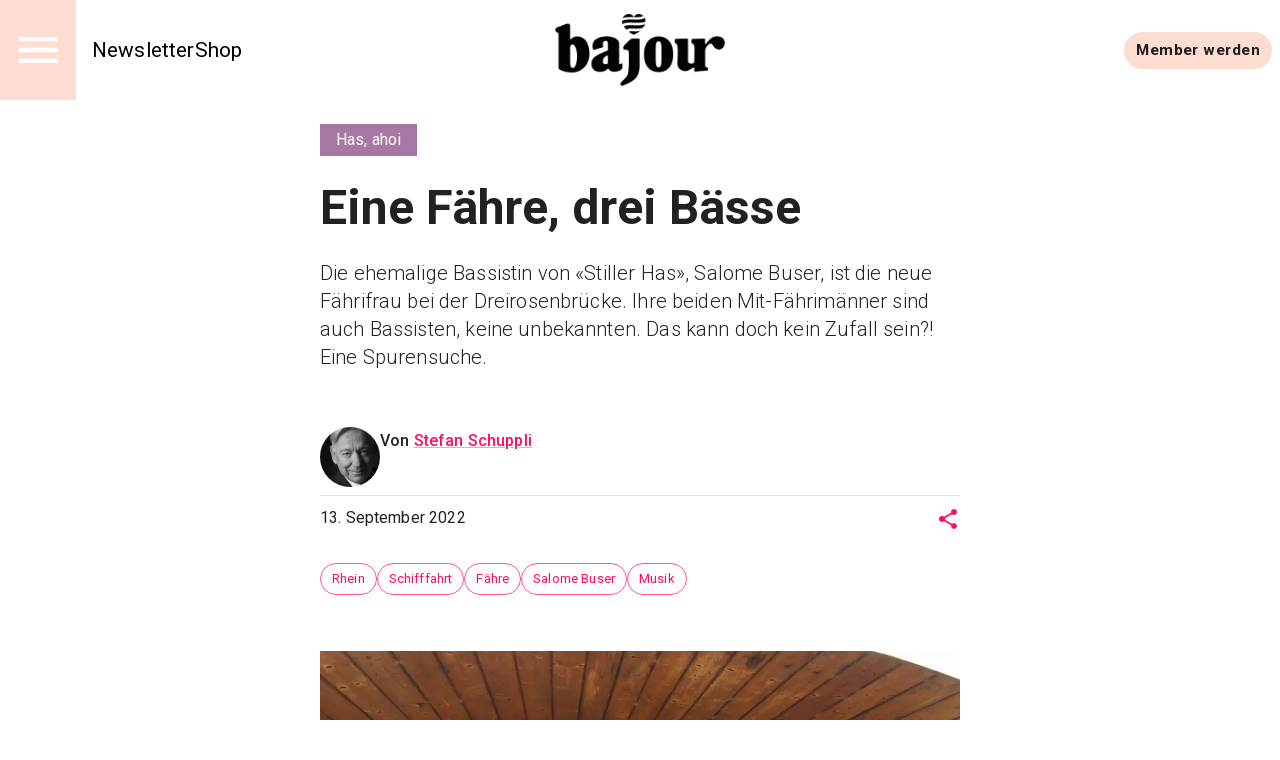

--- FILE ---
content_type: text/html; charset=utf-8
request_url: https://bajour.ch/a/faehrifrau-salome-buser
body_size: 51567
content:
<!DOCTYPE html><html lang="de" data-sentry-element="Html" data-sentry-component="MuiDocument" data-sentry-source-file="_document.tsx"><head data-sentry-element="Head" data-sentry-source-file="_document.tsx"><meta charSet="utf-8" data-next-head=""/><meta name="viewport" content="width=device-width, initial-scale=1.0" data-sentry-element="meta" data-sentry-source-file="_app.tsx" data-next-head=""/><link rel="alternate" type="application/rss+xml" href="/api/rss-feed" data-next-head=""/><link rel="alternate" type="application/atom+xml" href="/api/atom-feed" data-next-head=""/><link rel="alternate" type="application/feed+json" href="/api/json-feed" data-next-head=""/><link rel="sitemap" type="application/xml" title="Sitemap" href="/api/sitemap" data-next-head=""/><link rel="apple-touch-icon" sizes="180x180" href="/apple-touch-icon.png" data-next-head=""/><link rel="icon" type="image/png" sizes="32x32" href="/favicon-32x32.png" data-next-head=""/><link rel="icon" type="image/png" sizes="16x16" href="/favicon-16x16.png" data-next-head=""/><link rel="manifest" href="/site.webmanifest" data-next-head=""/><link rel="mask-icon" href="/safari-pinned-tab.svg" color="#000000" data-next-head=""/><meta name="msapplication-TileColor" content="#ffffff" data-sentry-element="meta" data-sentry-source-file="_app.tsx" data-next-head=""/><meta name="theme-color" content="#ffffff" data-sentry-element="meta" data-sentry-source-file="_app.tsx" data-next-head=""/><title data-next-head="">Eine Fähre, drei Bässe — Bajour</title><meta property="og:type" content="article" data-sentry-element="meta" data-sentry-source-file="article-seo.tsx" data-next-head=""/><meta property="og:title" content="Eine Fähre, drei Bässe" data-next-head=""/><meta property="og:description" content="Die ehemalige Bassistin von «Stiller Has», Salome Buser, ist die neue Fährifrau bei der Dreirosenbrücke. Ihre beiden Mit-Fährimänner sind auch Bassisten, keine unbekannten. Das kann doch kein Zufall sein?! Eine Spurensuche." data-next-head=""/><meta name="description" content="Die ehemalige Bassistin von «Stiller Has», Salome Buser, ist die neue Fährifrau bei der Dreirosenbrücke. Ihre beiden Mit-Fährimänner sind auch Bassisten, keine unbekannten. Das kann doch kein Zufall sein?! Eine Spurensuche." data-next-head=""/><meta property="og:url" content="" data-sentry-element="meta" data-sentry-source-file="article-seo.tsx" data-next-head=""/><link rel="canonical" href="" data-next-head=""/><meta property="og:image" content="https://media-bajour.wepublish.media/Xi5hrpt5mQXzzai?resize=%7B%22width%22:1200,%22withoutEnlargement%22:true,%22fit%22:%22cover%22%7D&amp;quality=64&amp;sig=68yIJkIAdYBVikgDKHltww2AtjVN9X7SVkALVdl_gYg" data-next-head=""/><meta property="og:image:width" content="1200" data-next-head=""/><meta property="og:image" content="https://media-bajour.wepublish.media/Xi5hrpt5mQXzzai?resize=%7B%22width%22:800,%22withoutEnlargement%22:true,%22fit%22:%22cover%22%7D&amp;quality=64&amp;sig=7yb8W7yPUx1mCkbi9yhOZrKy_YQu4GyZ2VH_K_yjtiM" data-next-head=""/><meta property="og:image:width" content="800" data-next-head=""/><meta property="og:image" content="https://media-bajour.wepublish.media/Xi5hrpt5mQXzzai?resize=%7B%22width%22:500,%22withoutEnlargement%22:true,%22fit%22:%22cover%22%7D&amp;quality=64&amp;sig=abR6TSlMk8clEf2cWgBzr5bbOBUjL50kLYli81jU3Q0" data-next-head=""/><meta property="og:image:width" content="500" data-next-head=""/><meta property="og:image" content="https://media-bajour.wepublish.media/Xi5hrpt5mQXzzai?resize=%7B%22width%22:300,%22withoutEnlargement%22:true,%22fit%22:%22cover%22%7D&amp;quality=64&amp;sig=fwk9X9v5JITlKnLFzad2xsDm7sPhVTjaCdF88hO6mZY" data-next-head=""/><meta property="og:image:width" content="300" data-next-head=""/><meta property="og:image" content="https://media-bajour.wepublish.media/Xi5hrpt5mQXzzai?resize=%7B%22width%22:200,%22withoutEnlargement%22:true,%22fit%22:%22cover%22%7D&amp;quality=64&amp;sig=Rv1j-kjJ45kLOleRtRYlVz25Gfuc5rdlwQfSCVc_XjQ" data-next-head=""/><meta property="og:image:width" content="200" data-next-head=""/><meta property="og:image" content="https://media-bajour.wepublish.media/Xi5hrpt5mQXzzai?resize=%7B%22width%22:1000,%22withoutEnlargement%22:true,%22fit%22:%22cover%22%7D&amp;quality=64&amp;sig=5ZvUZ8XVghBCD9crpzrmje7UL2MLeZLULU4qqlwiyoE" data-next-head=""/><meta property="og:image:width" content="1000" data-next-head=""/><meta name="twitter:card" content="summary_large_image" data-sentry-element="meta" data-sentry-source-file="article-seo.tsx" data-next-head=""/><meta name="robots" content="max-image-preview:large" data-sentry-element="meta" data-sentry-source-file="article-seo.tsx" data-next-head=""/><meta property="og:article:published_time" content="2022-09-13T03:00:00.476Z" data-next-head=""/><meta property="og:article:modified_time" content="2022-09-13T03:00:00.476Z" data-next-head=""/><meta property="og:updated_time" content="2022-09-13T03:00:00.476Z" data-next-head=""/><meta name="author" content="Stefan Schuppli" data-next-head=""/><meta property="og:article:author:username" content="Stefan Schuppli" data-next-head=""/><meta property="og:article:tag" content="Rhein" data-next-head=""/><meta property="og:article:tag" content="Schifffahrt" data-next-head=""/><meta property="og:article:tag" content="Fähre" data-next-head=""/><meta property="og:article:tag" content="Salome Buser" data-next-head=""/><meta property="og:article:tag" content="Musik" data-next-head=""/><script type="application/ld+json" data-next-head="">{"@context":"http://schema.org","@type":"NewsArticle","articleBody":"Wer sie einmal auf der Bühne gesehen hat, erkennt sie sogleich wieder, auch von weitem, wenn sie mitten auf dem Rhein auf der Fähre steht und Ausschau hält. Salome Buser, die langjährige Bassistin der Kultband «Stiller Has» und seit Juni die neue Fährifrau der Ueli-Fähri. Sie hat soeben ihren Dienst beendet und kommt zur Dreirosen-Buvette: Freche Frise, fesche Bluse, schnelle Chinos, trendy Shades.Seit 11 Uhr, als sie pünktlich das Gatter zum Fähristeg öffnete, ist sie auf dem Wasser. Wir durften sie bereits am Morgen besuchen. Und da steht schon einiges an, um klar Schiff zu machen. Sie schliesst die Doppeltür auf, wirft die elektrische Lenzpumpe an, um das Regenwasser abzusaugen. Bei heftigen Niederschlägen, wie wir es seit kurzem erleben, kommt da einiges zusammen. Die Akkus sind geladen, photovoltaisch. Mit einer Kurbel lässt Salome die Elektro-Aussenborder ins Wasser und checkt sie. Sie stellt das Funkgerät an, mit welchem sie Schiffe in der Nähe kontaktieren kann. Ein Blick auf das AIS, ein kleines Gerät, auf dessen Display die Schiffe auf dem Basler Rheinabschnitt zu erkennen sind. «Leider kann man nicht noch näher ranzoomen», kommentiert sie. Die Symbole nahe liegender Schiffe geraten übereinander und sind schwer zu identifizieren. Dann wird mit einem Bäseli abgestaubt und die gröbsten Spinnweben beseitigt.\nMit einem Blick rheinaufwärts und rheinabwärts versichert Salome Buser sich, dass da nicht wer unterwegs ist. «Es ist erstaunlich, wie die Pfeiler der Dreirosenbrücke optisch klein scheinen. Aber dahinter kann sich locker ein grosses Schiff verbergen.» Im Moment verstellt uns ein Passagierschiff an der St. Johann-Anlegestelle die Sicht. Vorsichtig fahren wir los. Ein Rheintaxi zieht schnell vorbei. Am Kleinbasler Ufer legen wir an, und eine Wellenserie eines vorbeifahrenden Frachtschiffes bringt Salome in die Sätze. Sofort lockert sie die Leine zum Landungssteg und schiebt die Fähre etwas weg: Der Kahn muss, ohne auf den Steg zu stossen, frei schaukeln können und darf weder Schaden nehmen noch anrichten.Auf dem Rhein können sich die Bedingungen jederzeit ändern. Wind, Wellen, Wasser. Alles muss sie im Auge behalten, Aufmerksamkeit ist Pflicht. «Ich habe mir die Arbeit als Fährfrau/Fährmann eigentlich entspannter und easier vorgestellt», sagt Salome Buser. «aber ich liebe sie über alles!»Der Teppich muss stimmenAber wie ist die Bassistin zur Fähre gekommen? «Eine längere Geschichte», sagt sie. «Weisst du, dass es auf dieser Fähre noch zwei weitere Bassisten gibt?» Tatsächlich: Florian Senn war bei den Lovebugs am Bass, der Kontrabassist Stephan Kurmann ist bekannt vom Jazzclub Birdseye. «Und dann gibt es auch in Bern auf der Aare einen Bassisten, den Mich Gerber. Wir haben uns dann schon mal gefragt, wie das kommt…»\n\nUnd? «Der Bass ist ein tragendes Instrument. Wir legen den Teppich für die anderen Instrumente.» Es gebe viele Gemeinsamkeiten. «Wir müssen immer wach sein. Unsere Tätigkeit, als Fährleute wie als Bassisten, findet genau im Jetzt statt. Wir müssen wirklich aufpassen. Wenn nicht, gibts Schiffbruch, auch bei der Band. Wir stehen im Hintergrund – auch auf der Fähre – haben aber die volle Verantwortung», erzählt Salome. Wenn sie Bass spiele, sei das auch beruhigend. Ähnlich wie auf dem Strom mit den Fliessgeräuschen.Ohne Zweifel: Die Fähre ist ein Ort des Übergangs, mythologisch eine Verbindung zwischen Leben und Tod, buchstäblich ein Archetyp. Vielleicht sind deshalb Fährleute auch ein bisschen Philosoph*innen.Salomes unglaubliche Wasser-ErfahrungenMit dem Element Wasser ist Salome seit ihrer Kindheit verbunden, die Beziehung ist ambivalent. Als Kind hilft ihr der tägliche intensive Schwimmsport, den frühen Tod des Vaters zu überwinden. Als junge Frau kommt sie knapp mit dem Leben davon, als sie bei der Mittleren Brücke in den Sog eines Brückenpfeilers gerät und an diesem den Kopf anschlägt. Sie verliert das Bewusstsein, hat eine Nahtoderfahrung. «Ich habe wahrscheinlich reflexartig zu schwimmen begonnen. Wie gewohnt. Das hat mir das Leben gerettet.»Mit 50 Jahren ereilte sie eine Lebenskrise. Sie verliess den «Stillen Has», verlor die Mutter, die Beziehung ging in Brüche. Dann half ihr, verkürzt gesagt, das Wasser, sich wieder aufzurappeln. Vor fünf Jahren befand sie: «Jetzt bin ich wieder dran». Also zurück aufs Wasser. Segelprüfung 2017, die für Motorboote 2018, Atlantiküberquerung per Segelboot 2019. Dann folgt die Fährprüfung – und voilà: Land in Sicht! Jetzt sitzt sie da mit ihrer frechen Frise und einem ansteckenden Lachen.Eine gute TruppeZum Bajour-Fotoshooting gesellen sich Florian und Stephan. Die Stimmung ist überaus herzlich, sie kennen sich schon lange. Stephan Kurmann ist sehr entspannt, trotz der nervigen Auseinandersetzungen um seine Kündigung in dem von ihm gegründeten Jazzclub Bird’s eye. In unserem Gespräch klammern wir dieses kontroverse Thema bewusst aus, es geht hier um die Fähri. Und nicht um ein Minenfeld.\n«Ich habe die Prüfung 2015 gemacht und arbeite mehrheitlich als Springer. Es gefällt mir hier unglaublich gut. Ich bin einfach gerne hier und mache zudem etwas Sinnvolles und Nützliches.» Die Fähre sei unter Remy Wirz so etwas wie ein Treffpunkt geworden, zumindest vor Corona. Für Florian wiederum war «Fährimaa» ein Bubentraum. «Den habe ich mir erfüllt.» Er hat hier ein 20-Prozent-Pensum, in der anderen Zeit kümmert er sich um seine drei Kinder und den Haushalt. Zum insgesamt 10-köpfigen Team auf der Ueli-Fähre gehört übrigens noch eine weitere Frau, Annette Fromm. Sie ist nicht Bassistin, sondern Architektin.","keywords":"Rhein,Schifffahrt,Fähre,Salome Buser,Musik","image":{"height":666,"width":1000,"representativeOfPage":true,"contentUrl":"https://media-bajour.wepublish.media/Xi5hrpt5mQXzzai?quality=64&sig=tkJeR7jzhiQgQGHYMnK4KtTwUjIAQQA2-JapM69aICM","thumbnailUrl":"https://media-bajour.wepublish.media/Xi5hrpt5mQXzzai?resize=%7B%22width%22:800,%22withoutEnlargement%22:true,%22fit%22:%22cover%22%7D&quality=64&sig=7yb8W7yPUx1mCkbi9yhOZrKy_YQu4GyZ2VH_K_yjtiM","url":"https://media-bajour.wepublish.media/Xi5hrpt5mQXzzai?quality=64&sig=tkJeR7jzhiQgQGHYMnK4KtTwUjIAQQA2-JapM69aICM","encodingFormat":"image/jpeg"},"description":"Die ehemalige Bassistin von «Stiller Has», Salome Buser, ist die neue Fährifrau bei der Dreirosenbrücke. Ihre beiden Mit-Fährimänner sind auch Bassisten, keine unbekannten. Das kann doch kein Zufall sein?! Eine Spurensuche.","author":{"@context":"https://schema.org","@type":"Person","image":"https://media-bajour.wepublish.media/U470ahBUyHmLXkW?resize=%7B%22width%22:500,%22withoutEnlargement%22:true,%22fit%22:%22cover%22,%22position%22:%22right%20top%22%7D&quality=64&sig=A8hiz3saa2sgaNzdqh9lqfy-9ABFCSeOt_KGoZo2T04","jobTitle":"","name":"Stefan Schuppli","url":"https://bajour.ch/author/stefan-schuppli"},"datePublished":"2022-09-13T03:00:00.476Z","name":"Eine Fähre, drei Bässe","headline":"Eine Fähre, drei Bässe","identifier":"faehrifrau-salome-buser","url":""}</script><meta name="emotion-insertion-point" content=""/><style data-emotion="mui-global 11l4rcg">html{scroll-padding-top:56px;font-family:Merriweather,Roboto,sans-serif;-webkit-hyphens:auto;-moz-hyphens:auto;-ms-hyphens:auto;hyphens:auto;word-break:break-word;}@media (min-width:1333px){html{scroll-padding-top:100px;}}*{text-wrap:pretty;}h1,h2,h3,h4,h5,h6{text-wrap:balance;}img,iframe{vertical-align:bottom;}</style><style data-emotion="mui-global gcz9q6">html{-webkit-font-smoothing:antialiased;-moz-osx-font-smoothing:grayscale;box-sizing:border-box;-webkit-text-size-adjust:100%;}*,*::before,*::after{box-sizing:inherit;}strong,b{font-weight:700;}body{margin:0;color:rgba(0, 0, 0, 0.87);font-family:'Roboto','Roboto Fallback',sans-serif;font-weight:400;font-size:1rem;line-height:1.4;letter-spacing:0.00938em;background-color:#fff;}body.MuiTypography-gutterBottom{margin-bottom:24px;}body:is(li).MuiTypography-gutterBottom{margin-bottom:8px;}@media print{body{background-color:#fff;}}body::backdrop{background-color:#fff;}</style><style data-emotion="mui-global wte21n">:root{--navbar-height:52px;}@media (min-width:960px){:root{--navbar-height:60px;}}@media (min-width:1280px){:root{--navbar-height:100px;}}</style><style data-emotion="mui hr8v4d o3ist6 1s9ohlm rslvnt 4xh6sg 1m3xamf 1l1167e 1nres5l 30af9l en5wma mc18yy aa99cw 1wur0od thppk l0aiz7 tyonkd 3odr5c 1ccjk77 1efcpq5 197crd9 pe5w2t fuwfbc 1615l20 1owjbb3 x9kine sxy6tf 1stpjdh rhe5cw rym9rp td3rb6 1lgl2ms 1vn4es5 1l60f32 1gd3afk 1wl4fge 11z0aps lstkjg 1kzla0s 10rvbm3 iiw9sx 1e5f2zs 1crn07d hduzne 1j0o3jq 11lqbxm 8o0074 foqf05 1vd490n wd6cyl yskpda 1t86cmt 1v8bqaf 1yyynoj l4tvt4 ems20t 1sc8pxy w4bwwd 79elbk 1i7w2we fs98y5 pwo2vh 1ejrtzx 1yfz2qk j73q5p c51297 o54a45 1gpy881 9dyo07 taqjlb 1g7u7lw eytqo8 1uhr7d7 eld7jk 18uztxq ws032y 1l54tgj 1cw4hi4 1xsto0d ckyhk3 cs3j1q 1l6c7y9 uc66lt 53fjx4 eeqy6s 1jvewbq 1nowe3j 8ptxcd 10vk0yn 1597wq8 3e4428 1pl5bov 43wjz6 hfkcu4">.mui-hr8v4d{display:grid;-webkit-align-items:start;-webkit-box-align:start;-ms-flex-align:start;align-items:start;grid-template-columns:1fr clamp(0px,100%,1280px) 1fr;grid-template-rows:min-content 1fr min-content;min-height:100vh;row-gap:24px;}.mui-hr8v4d>*{grid-column:2/3;}.mui-o3ist6{position:-webkit-sticky;position:sticky;top:0;left:0;right:0;z-index:10;background-color:#fff;grid-column:-1/1;z-index:12;}.mui-1s9ohlm{background-color:#fff;color:rgba(0, 0, 0, 0.87);-webkit-transition:box-shadow 300ms cubic-bezier(0.4, 0, 0.2, 1) 0ms;transition:box-shadow 300ms cubic-bezier(0.4, 0, 0.2, 1) 0ms;box-shadow:none;display:-webkit-box;display:-webkit-flex;display:-ms-flexbox;display:flex;-webkit-flex-direction:column;-ms-flex-direction:column;flex-direction:column;width:100%;box-sizing:border-box;-webkit-flex-shrink:0;-ms-flex-negative:0;flex-shrink:0;position:static;background-color:transparent;color:inherit;}.mui-rslvnt{position:relative;display:-webkit-box;display:-webkit-flex;display:-ms-flexbox;display:flex;-webkit-align-items:center;-webkit-box-align:center;-ms-flex-align:center;align-items:center;padding-left:16px;padding-right:16px;min-height:56px;display:grid;grid-template-columns:max-content max-content 1fr;-webkit-align-items:center;-webkit-box-align:center;-ms-flex-align:center;align-items:center;grid-auto-flow:column;justify-items:center;min-height:unset;padding:0;}@media (min-width:700px){.mui-rslvnt{padding-left:24px;padding-right:24px;}}@media (min-width:0px){@media (orientation: landscape){.mui-rslvnt{min-height:48px;}}}@media (min-width:600px){.mui-rslvnt{min-height:64px;}}@media (min-width:700px){.mui-rslvnt{grid-template-columns:1fr max-content 1fr;min-height:unset;padding:0;}}@media (min-width:960px){.mui-rslvnt{min-height:unset;padding:0;}}.mui-4xh6sg{display:grid;grid-template-columns:max-content 1fr;-webkit-align-items:center;-webkit-box-align:center;-ms-flex-align:center;align-items:center;justify-self:start;gap:16px;}.mui-1m3xamf{background-color:#FDDDD2;display:-webkit-box;display:-webkit-flex;display:-ms-flexbox;display:flex;-webkit-box-pack:center;-ms-flex-pack:center;-webkit-justify-content:center;justify-content:center;-webkit-align-items:center;-webkit-box-align:center;-ms-flex-align:center;align-items:center;height:var(--navbar-height);aspect-ratio:1;color:#fff;}@media (min-width:960px){.mui-1m3xamf svg{font-size:36px;}}@media (min-width:1280px){.mui-1m3xamf svg{font-size:52px;}}.mui-1l1167e{display:-webkit-inline-box;display:-webkit-inline-flex;display:-ms-inline-flexbox;display:inline-flex;-webkit-align-items:center;-webkit-box-align:center;-ms-flex-align:center;align-items:center;-webkit-box-pack:center;-ms-flex-pack:center;-webkit-justify-content:center;justify-content:center;position:relative;box-sizing:border-box;-webkit-tap-highlight-color:transparent;background-color:transparent;outline:0;border:0;margin:0;border-radius:0;padding:0;cursor:pointer;-webkit-user-select:none;-moz-user-select:none;-ms-user-select:none;user-select:none;vertical-align:middle;-moz-appearance:none;-webkit-appearance:none;-webkit-text-decoration:none;text-decoration:none;color:inherit;text-align:center;-webkit-flex:0 0 auto;-ms-flex:0 0 auto;flex:0 0 auto;font-size:1.5rem;padding:8px;border-radius:50%;overflow:visible;color:rgba(0, 0, 0, 0.54);-webkit-transition:background-color 150ms cubic-bezier(0.4, 0, 0.2, 1) 0ms;transition:background-color 150ms cubic-bezier(0.4, 0, 0.2, 1) 0ms;color:inherit;padding:12px;font-size:1.75rem;}.mui-1l1167e::-moz-focus-inner{border-style:none;}.mui-1l1167e.Mui-disabled{pointer-events:none;cursor:default;}@media print{.mui-1l1167e{-webkit-print-color-adjust:exact;color-adjust:exact;}}.mui-1l1167e:hover{background-color:rgba(0, 0, 0, 0.04);}@media (hover: none){.mui-1l1167e:hover{background-color:transparent;}}.mui-1l1167e.Mui-disabled{background-color:transparent;color:rgba(0, 0, 0, 0.26);}.mui-1nres5l{display:none;gap:16px;-webkit-align-items:center;-webkit-box-align:center;-ms-flex-align:center;align-items:center;-webkit-box-pack:start;-ms-flex-pack:start;-webkit-justify-content:flex-start;justify-content:flex-start;width:100%;}@media (min-width:740px){.mui-1nres5l{display:-webkit-box;display:-webkit-flex;display:-ms-flexbox;display:flex;white-space:nowrap;-webkit-box-flex-wrap:nowrap;-webkit-flex-wrap:nowrap;-ms-flex-wrap:nowrap;flex-wrap:nowrap;}}.mui-30af9l{margin:0;font:inherit;color:#FDDDD2;-webkit-text-decoration:underline;text-decoration:underline;text-decoration-color:rgba(253, 221, 210, 0.4);font-size:1rem;-webkit-text-decoration:none;text-decoration:none;color:#000;}.mui-30af9l:hover{text-decoration-color:inherit;}@media (min-width:960px){.mui-30af9l{font-size:1.3rem;}}.mui-en5wma{margin:0;font:inherit;color:#FDDDD2;-webkit-text-decoration:underline;text-decoration:underline;text-decoration-color:rgba(253, 221, 210, 0.4);color:unset;display:grid;-webkit-align-items:center;-webkit-box-align:center;-ms-flex-align:center;align-items:center;justify-items:center;justify-self:center;}.mui-en5wma:hover{text-decoration-color:inherit;}.mui-mc18yy{fill:currentColor;width:auto;}.mui-aa99cw{max-width:100%;height:auto;aspect-ratio:auto 2.359882005899705;object-position:50% 50%;max-height:80lvh;object-fit:contain;max-height:40px;max-width:120px;}@media (min-width:960px){.mui-aa99cw{max-height:48px;max-width:240px;}}@media (min-width:1280px){.mui-aa99cw{max-height:72px;max-width:304px;}}.mui-1wur0od{display:-webkit-box;display:-webkit-flex;display:-ms-flexbox;display:flex;-webkit-box-flex-flow:row wrap;-webkit-flex-flow:row wrap;-ms-flex-flow:row wrap;flex-flow:row wrap;-webkit-align-items:center;-webkit-box-align:center;-ms-flex-align:center;align-items:center;justify-self:end;gap:8px;padding-right:8px;justify-self:end;}@media (min-width:960px){.mui-1wur0od{gap:16px;}}.mui-thppk{margin:0;font:inherit;color:#FDDDD2;-webkit-text-decoration:underline;text-decoration:underline;text-decoration-color:rgba(253, 221, 210, 0.4);display:-webkit-inline-box;display:-webkit-inline-flex;display:-ms-inline-flexbox;display:inline-flex;-webkit-align-items:center;-webkit-box-align:center;-ms-flex-align:center;align-items:center;-webkit-box-pack:center;-ms-flex-pack:center;-webkit-justify-content:center;justify-content:center;position:relative;box-sizing:border-box;-webkit-tap-highlight-color:transparent;background-color:transparent;outline:0;border:0;margin:0;border-radius:0;padding:0;cursor:pointer;-webkit-user-select:none;-moz-user-select:none;-ms-user-select:none;user-select:none;vertical-align:middle;-moz-appearance:none;-webkit-appearance:none;-webkit-text-decoration:none;text-decoration:none;color:inherit;font-family:'Roboto','Roboto Fallback',sans-serif;font-weight:500;font-size:0.875rem;line-height:1.4;letter-spacing:0.02857em;text-transform:uppercase;min-width:64px;padding:6px 16px;border-radius:4px;-webkit-transition:background-color 250ms cubic-bezier(0.4, 0, 0.2, 1) 0ms,box-shadow 250ms cubic-bezier(0.4, 0, 0.2, 1) 0ms,border-color 250ms cubic-bezier(0.4, 0, 0.2, 1) 0ms,color 250ms cubic-bezier(0.4, 0, 0.2, 1) 0ms;transition:background-color 250ms cubic-bezier(0.4, 0, 0.2, 1) 0ms,box-shadow 250ms cubic-bezier(0.4, 0, 0.2, 1) 0ms,border-color 250ms cubic-bezier(0.4, 0, 0.2, 1) 0ms,color 250ms cubic-bezier(0.4, 0, 0.2, 1) 0ms;color:rgba(0, 0, 0, 0.87);background-color:#FDDDD2;box-shadow:0px 3px 1px -2px rgba(0,0,0,0.2),0px 2px 2px 0px rgba(0,0,0,0.14),0px 1px 5px 0px rgba(0,0,0,0.12);border-radius:30px;text-transform:initial;box-shadow:none;font-weight:700;}.mui-thppk:hover{text-decoration-color:inherit;}.mui-thppk::-moz-focus-inner{border-style:none;}.mui-thppk.Mui-disabled{pointer-events:none;cursor:default;}@media print{.mui-thppk{-webkit-print-color-adjust:exact;color-adjust:exact;}}.mui-thppk:hover{-webkit-text-decoration:none;text-decoration:none;background-color:#ffbaba;box-shadow:0px 2px 4px -1px rgba(0,0,0,0.2),0px 4px 5px 0px rgba(0,0,0,0.14),0px 1px 10px 0px rgba(0,0,0,0.12);}@media (hover: none){.mui-thppk:hover{background-color:#FDDDD2;}}.mui-thppk:active{box-shadow:0px 5px 5px -3px rgba(0,0,0,0.2),0px 8px 10px 1px rgba(0,0,0,0.14),0px 3px 14px 2px rgba(0,0,0,0.12);}.mui-thppk.Mui-focusVisible{box-shadow:0px 3px 5px -1px rgba(0,0,0,0.2),0px 6px 10px 0px rgba(0,0,0,0.14),0px 1px 18px 0px rgba(0,0,0,0.12);}.mui-thppk.Mui-disabled{color:rgba(0, 0, 0, 0.26);box-shadow:none;background-color:rgba(0, 0, 0, 0.12);}.mui-thppk:hover{box-shadow:none;}@media (hover: none){.mui-thppk:hover{background-color:#ffbaba;}}@media (min-width:700px){.mui-thppk{font-size:calc(0.875rem * 1.1);padding:8px 12px;}}.mui-l0aiz7{display:grid;gap:64px;padding-left:16px;padding-right:16px;}@media (min-width:960px){.mui-l0aiz7{padding:0;}}.mui-tyonkd{display:grid;row-gap:56px;}@media (min-width:960px){.mui-tyonkd{grid-template-columns:repeat(12, 1fr);}.mui-tyonkd>*{grid-column:4/10;}.mui-tyonkd>:is(
            .e1q5erhj0,
              .e1wjtfrt0,
              .evlzibs0,
              .eeuhu5i0
          ){grid-column:2/12;}.mui-tyonkd>:is(
            .e6wauhn0,
              .e1gjy60p0,
              .e1xffsv50,
              .e1alagje0,
              .eu38jhd0,
              .e1eb4tn10
          ){grid-column:-1/1;}}@media (min-width:960px){.mui-tyonkd>:is(.e1g8x5ee0,.eooqyla0){grid-column:2/12;}}.mui-3odr5c{display:grid;gap:24px;grid-auto-rows:min-content;}.mui-3odr5c .e1u931q42{background-color:#a977a3;color:white;}.mui-1ccjk77{padding:4px 16px;background-color:#770A6A;color:#fff;width:-webkit-fit-content;width:-moz-fit-content;width:fit-content;margin-bottom:-12px;margin:0;font-family:Hanken Grotesk,Roboto,sans-serif;font-weight:400;font-size:1rem;line-height:1.5;letter-spacing:0.00938em;}.mui-1efcpq5{margin:0;font-family:'Roboto','Roboto Fallback',sans-serif;font-weight:600;font-size:3rem;line-height:1.15;letter-spacing:0em;}.mui-197crd9{margin:0;font-family:'Roboto','Roboto Fallback',sans-serif;font-weight:300;font-size:1.25rem;line-height:1.4;letter-spacing:0.0075em;}.mui-pe5w2t{margin:0;display:grid;justify-items:center;}.mui-fuwfbc{display:grid;gap:8px;grid-template-columns:auto;}.mui-1615l20{max-width:100%;height:auto;aspect-ratio:auto 1.3333333333333333;object-position:50% 50%;max-height:80lvh;object-fit:contain;justify-self:center;}.mui-1owjbb3{max-width:100%;margin:0;font-family:'Roboto','Roboto Fallback',sans-serif;font-weight:400;font-size:1rem;line-height:1.7;letter-spacing:0.00938em;}.mui-x9kine{position:relative;white-space:pre-wrap;overflow-wrap:break-word;}.mui-sxy6tf{margin:0;font-family:'Roboto','Roboto Fallback',sans-serif;font-weight:400;font-size:1rem;line-height:1.4;letter-spacing:0.00938em;margin-bottom:0.35em;}.mui-sxy6tf.MuiTypography-gutterBottom{margin-bottom:24px;}.mui-sxy6tf:is(li).MuiTypography-gutterBottom{margin-bottom:8px;}.mui-sxy6tf.mui-sxy6tf:first-child{padding-top:0;}.mui-sxy6tf.mui-sxy6tf:last-child{margin-bottom:0;}.mui-1stpjdh{margin:0;font-family:'Roboto','Roboto Fallback',sans-serif;font-weight:600;font-size:1.5rem;line-height:1.4;letter-spacing:0em;margin-bottom:0.35em;}.mui-1stpjdh.mui-1stpjdh:first-child{padding-top:0;}.mui-1stpjdh.mui-1stpjdh:last-child{margin-bottom:0;}.mui-rhe5cw{display:grid;gap:32px;-webkit-box-pack:center;-ms-flex-pack:center;-webkit-justify-content:center;justify-content:center;-webkit-align-items:center;-webkit-box-align:center;-ms-flex-align:center;align-items:center;padding:48px 24px;background-color:#770A6A;color:#fff;}@media (min-width:960px){.mui-rhe5cw{padding:80px 0;grid-template-columns:1fr 1fr;gap:80px;}}.mui-rhe5cw .MuiButton-root,.mui-rhe5cw .MuiButton-root:hover{background-color:#FDDDD2;color:rgba(0, 0, 0, 0.87);}@media (min-width:700px){.mui-rhe5cw{padding-left:0;padding-right:0;}}@media (min-width:960px){.mui-rhe5cw{padding-left:80px;padding-right:80px;}}.mui-rym9rp{display:grid;-webkit-align-items:center;-webkit-box-align:center;-ms-flex-align:center;align-items:center;gap:16px;}.mui-td3rb6{margin:0;font-family:Hanken Grotesk,Roboto,sans-serif;font-size:40px;line-height:1.15;font-weight:600;text-transform:uppercase;}@media (min-width:900px){.mui-td3rb6{font-style:italic;font-size:84px;}}.mui-1lgl2ms{position:relative;white-space:pre-wrap;overflow-wrap:break-word;max-width:440px;}.mui-1lgl2ms p{font-family:Hanken Grotesk,Roboto,sans-serif;font-weight:400;font-size:1rem;line-height:1.5;letter-spacing:0.00938em;}.mui-1vn4es5{max-width:100%;height:auto;aspect-ratio:auto 1.0909090909090908;object-position:50% 50%;max-height:80lvh;object-fit:contain;object-fit:cover;width:100%;max-width:480px;margin:0 auto;}@media (min-width:960px){.mui-1vn4es5{width:80%;}}.mui-1l60f32{display:grid;gap:32px;grid-row-start:2;}.mui-1gd3afk{display:grid;gap:24px;margin:0;line-height:1.7;}.mui-1wl4fge{display:-webkit-box;display:-webkit-flex;display:-ms-flexbox;display:flex;-webkit-box-flex-flow:row wrap;-webkit-flex-flow:row wrap;-ms-flex-flow:row wrap;flex-flow:row wrap;-webkit-align-items:end;-webkit-box-align:end;-ms-flex-align:end;align-items:end;gap:8px;padding-bottom:8px;border-bottom:1px solid rgba(0, 0, 0, 0.12);}.mui-11z0aps{display:grid;width:60px;}.mui-lstkjg{max-width:100%;height:auto;aspect-ratio:auto 0.66640625;object-position:center center;max-height:80lvh;object-fit:contain;border-radius:50%;}.mui-1kzla0s{-webkit-flex:1;-ms-flex:1;flex:1;display:-webkit-box;display:-webkit-flex;display:-ms-flexbox;display:flex;-webkit-box-flex-flow:row wrap;-webkit-flex-flow:row wrap;-ms-flex-flow:row wrap;flex-flow:row wrap;-webkit-align-items:end;-webkit-box-align:end;-ms-flex-align:end;align-items:end;-webkit-box-pack:justify;-webkit-justify-content:space-between;justify-content:space-between;}.mui-10rvbm3{font-weight:500;}.mui-iiw9sx{margin:0;font:inherit;color:#FF0D62;-webkit-text-decoration:underline;text-decoration:underline;text-decoration-color:rgba(255, 13, 98, 0.4);}.mui-iiw9sx:hover{text-decoration-color:inherit;}.mui-1e5f2zs{margin-top:-16px;display:grid;grid-auto-flow:column;-webkit-box-pack:justify;-webkit-justify-content:space-between;justify-content:space-between;-webkit-align-items:start;-webkit-box-align:start;-ms-flex-align:start;align-items:start;}.mui-1crn07d{margin-top:-16px;margin:0;}.mui-hduzne{display:-webkit-box;display:-webkit-flex;display:-ms-flexbox;display:flex;-webkit-box-flex-flow:row wrap;-webkit-flex-flow:row wrap;-ms-flex-flow:row wrap;flex-flow:row wrap;gap:8px;}.mui-1j0o3jq{margin:0;font:inherit;color:#FF0D62;-webkit-text-decoration:underline;text-decoration:underline;text-decoration-color:rgba(255, 13, 98, 0.4);display:-webkit-inline-box;display:-webkit-inline-flex;display:-ms-inline-flexbox;display:inline-flex;-webkit-align-items:center;-webkit-box-align:center;-ms-flex-align:center;align-items:center;-webkit-box-pack:center;-ms-flex-pack:center;-webkit-justify-content:center;justify-content:center;position:relative;box-sizing:border-box;-webkit-tap-highlight-color:transparent;background-color:transparent;outline:0;border:0;margin:0;border-radius:0;padding:0;cursor:pointer;-webkit-user-select:none;-moz-user-select:none;-ms-user-select:none;user-select:none;vertical-align:middle;-moz-appearance:none;-webkit-appearance:none;-webkit-text-decoration:none;text-decoration:none;color:inherit;max-width:100%;font-family:'Roboto','Roboto Fallback',sans-serif;font-size:0.8125rem;display:-webkit-inline-box;display:-webkit-inline-flex;display:-ms-inline-flexbox;display:inline-flex;-webkit-align-items:center;-webkit-box-align:center;-ms-flex-align:center;align-items:center;-webkit-box-pack:center;-ms-flex-pack:center;-webkit-justify-content:center;justify-content:center;height:32px;color:#fff;background-color:#FF0D62;border-radius:16px;white-space:nowrap;-webkit-transition:background-color 300ms cubic-bezier(0.4, 0, 0.2, 1) 0ms,box-shadow 300ms cubic-bezier(0.4, 0, 0.2, 1) 0ms;transition:background-color 300ms cubic-bezier(0.4, 0, 0.2, 1) 0ms,box-shadow 300ms cubic-bezier(0.4, 0, 0.2, 1) 0ms;cursor:unset;outline:0;-webkit-text-decoration:none;text-decoration:none;border:0;padding:0;vertical-align:middle;box-sizing:border-box;-webkit-user-select:none;-moz-user-select:none;-ms-user-select:none;user-select:none;-webkit-tap-highlight-color:transparent;cursor:pointer;background-color:transparent;border:1px solid rgba(255, 13, 98, 0.7);color:#FF0D62;}.mui-1j0o3jq:hover{text-decoration-color:inherit;}.mui-1j0o3jq::-moz-focus-inner{border-style:none;}.mui-1j0o3jq.Mui-disabled{pointer-events:none;cursor:default;}@media print{.mui-1j0o3jq{-webkit-print-color-adjust:exact;color-adjust:exact;}}.mui-1j0o3jq.Mui-disabled{opacity:0.38;pointer-events:none;}.mui-1j0o3jq .MuiChip-avatar{margin-left:5px;margin-right:-6px;width:24px;height:24px;color:#616161;font-size:0.75rem;}.mui-1j0o3jq .MuiChip-avatarColorPrimary{color:#fff;background-color:rgb(178, 9, 68);}.mui-1j0o3jq .MuiChip-avatarColorSecondary{color:rgba(0, 0, 0, 0.87);background-color:#ffbaba;}.mui-1j0o3jq .MuiChip-avatarSmall{margin-left:4px;margin-right:-4px;width:18px;height:18px;font-size:0.625rem;}.mui-1j0o3jq .MuiChip-icon{margin-left:5px;margin-right:-6px;color:inherit;}.mui-1j0o3jq .MuiChip-deleteIcon{-webkit-tap-highlight-color:transparent;color:rgba(255, 255, 255, 0.7);font-size:22px;cursor:pointer;margin:0 5px 0 -6px;}.mui-1j0o3jq .MuiChip-deleteIcon:hover{color:rgba(0, 0, 0, 0.4);}.mui-1j0o3jq .MuiChip-deleteIcon:hover,.mui-1j0o3jq .MuiChip-deleteIcon:active{color:#fff;}.mui-1j0o3jq:hover{background-color:rgba(0, 0, 0, 0.12);}.mui-1j0o3jq.Mui-focusVisible{background-color:rgba(0, 0, 0, 0.2);}.mui-1j0o3jq:active{box-shadow:0px 2px 1px -1px rgba(0,0,0,0.2),0px 1px 1px 0px rgba(0,0,0,0.14),0px 1px 3px 0px rgba(0,0,0,0.12);}.mui-1j0o3jq:hover,.mui-1j0o3jq.Mui-focusVisible{background-color:rgb(178, 9, 68);}.mui-1j0o3jq.MuiChip-clickable:hover{background-color:rgba(255, 13, 98, 0.04);}.mui-1j0o3jq.Mui-focusVisible{background-color:rgba(255, 13, 98, 0.12);}.mui-1j0o3jq .MuiChip-avatar{margin-left:4px;}.mui-1j0o3jq .MuiChip-avatarSmall{margin-left:2px;}.mui-1j0o3jq .MuiChip-icon{margin-left:4px;}.mui-1j0o3jq .MuiChip-iconSmall{margin-left:2px;}.mui-1j0o3jq .MuiChip-deleteIcon{color:rgba(255, 13, 98, 0.7);}.mui-1j0o3jq .MuiChip-deleteIcon:hover,.mui-1j0o3jq .MuiChip-deleteIcon:active{color:#FF0D62;}.mui-1j0o3jq .MuiChip-deleteIconSmall{margin-right:3px;}.mui-11lqbxm{overflow:hidden;text-overflow:ellipsis;padding-left:11px;padding-right:11px;white-space:nowrap;}.mui-8o0074{display:grid;grid-template-columns:3fr 2fr;max-width:960px;}@media (min-width:960px){.mui-8o0074{gap:24px;}}@media (min-width:960px){.mui-8o0074{margin:0 auto;}}@media (min-width:3800px){.mui-8o0074{gap:32px;}}.mui-foqf05{padding:16px;background-color:#FDDDD2;display:grid;gap:8px;-webkit-align-items:center;-webkit-box-align:center;-ms-flex-align:center;align-items:center;justify-items:center;background-color:#FDDDD2;background-image:url(/_next/static/media/basel.b3f51d8f.jpg);-webkit-background-size:cover;background-size:cover;background-repeat:no-repeat;}@media (min-width:700px){.mui-foqf05{padding:32px;}}@media (min-width:960px){.mui-foqf05{gap:16px;}}.mui-1vd490n{color:#fff;display:grid;text-align:center;}.mui-wd6cyl{margin:0;font-family:'Roboto','Roboto Fallback',sans-serif;font-weight:600;font-size:6rem;line-height:1.15;letter-spacing:-0.01562em;font-weight:bold;font-size:32px;text-transform:uppercase;font-size:25px;}@media (min-width:700px){.mui-wd6cyl{font-size:43px;}}@media (min-width:960px){.mui-wd6cyl{font-size:46px;}}@media (min-width:1280px){.mui-wd6cyl{font-size:52px;}}@media (min-width:3800px){.mui-wd6cyl{font-size:77px;}}.mui-yskpda{font-weight:bold;font-size:10px;text-transform:uppercase;}@media (min-width:700px){.mui-yskpda{font-size:17px;}}@media (min-width:960px){.mui-yskpda{font-size:18px;}}@media (min-width:1280px){.mui-yskpda{font-size:20px;}}@media (min-width:3800px){.mui-yskpda{font-size:29px;}}.mui-1t86cmt{margin:0;font:inherit;color:#FF0D62;-webkit-text-decoration:underline;text-decoration:underline;text-decoration-color:rgba(255, 13, 98, 0.4);display:-webkit-inline-box;display:-webkit-inline-flex;display:-ms-inline-flexbox;display:inline-flex;-webkit-align-items:center;-webkit-box-align:center;-ms-flex-align:center;align-items:center;-webkit-box-pack:center;-ms-flex-pack:center;-webkit-justify-content:center;justify-content:center;position:relative;box-sizing:border-box;-webkit-tap-highlight-color:transparent;background-color:transparent;outline:0;border:0;margin:0;border-radius:0;padding:0;cursor:pointer;-webkit-user-select:none;-moz-user-select:none;-ms-user-select:none;user-select:none;vertical-align:middle;-moz-appearance:none;-webkit-appearance:none;-webkit-text-decoration:none;text-decoration:none;color:inherit;font-family:'Roboto','Roboto Fallback',sans-serif;font-weight:500;font-size:0.875rem;line-height:1.4;letter-spacing:0.02857em;text-transform:uppercase;min-width:64px;padding:6px 8px;border-radius:4px;-webkit-transition:background-color 250ms cubic-bezier(0.4, 0, 0.2, 1) 0ms,box-shadow 250ms cubic-bezier(0.4, 0, 0.2, 1) 0ms,border-color 250ms cubic-bezier(0.4, 0, 0.2, 1) 0ms,color 250ms cubic-bezier(0.4, 0, 0.2, 1) 0ms;transition:background-color 250ms cubic-bezier(0.4, 0, 0.2, 1) 0ms,box-shadow 250ms cubic-bezier(0.4, 0, 0.2, 1) 0ms,border-color 250ms cubic-bezier(0.4, 0, 0.2, 1) 0ms,color 250ms cubic-bezier(0.4, 0, 0.2, 1) 0ms;color:#FF0D62;border-radius:30px;text-transform:initial;box-shadow:none;padding:8px 16px;font-size:9px;font-weight:600;text-align:center;border:2px solid currentColor;text-transform:uppercase;color:#fff;}.mui-1t86cmt:hover{text-decoration-color:inherit;}.mui-1t86cmt::-moz-focus-inner{border-style:none;}.mui-1t86cmt.Mui-disabled{pointer-events:none;cursor:default;}@media print{.mui-1t86cmt{-webkit-print-color-adjust:exact;color-adjust:exact;}}.mui-1t86cmt:hover{-webkit-text-decoration:none;text-decoration:none;background-color:rgba(255, 13, 98, 0.04);}@media (hover: none){.mui-1t86cmt:hover{background-color:transparent;}}.mui-1t86cmt.Mui-disabled{color:rgba(0, 0, 0, 0.26);}.mui-1t86cmt:hover{box-shadow:none;}@media (min-width:700px){.mui-1t86cmt{font-size:18px;padding:12px 20px;}}.mui-1v8bqaf{padding:16px;background-color:#FDDDD2;display:grid;gap:8px;-webkit-align-items:center;-webkit-box-align:center;-ms-flex-align:center;align-items:center;justify-items:center;}@media (min-width:700px){.mui-1v8bqaf{padding:32px;}}@media (min-width:960px){.mui-1v8bqaf{gap:16px;}}.mui-1yyynoj{font-size:25px;height:1.25em;}@media (min-width:700px){.mui-1yyynoj{font-size:43px;}}@media (min-width:960px){.mui-1yyynoj{font-size:46px;}}@media (min-width:1280px){.mui-1yyynoj{font-size:52px;}}@media (min-width:3800px){.mui-1yyynoj{font-size:77px;}}.mui-l4tvt4{margin:0;font:inherit;color:#FF0D62;-webkit-text-decoration:underline;text-decoration:underline;text-decoration-color:rgba(255, 13, 98, 0.4);display:-webkit-inline-box;display:-webkit-inline-flex;display:-ms-inline-flexbox;display:inline-flex;-webkit-align-items:center;-webkit-box-align:center;-ms-flex-align:center;align-items:center;-webkit-box-pack:center;-ms-flex-pack:center;-webkit-justify-content:center;justify-content:center;position:relative;box-sizing:border-box;-webkit-tap-highlight-color:transparent;background-color:transparent;outline:0;border:0;margin:0;border-radius:0;padding:0;cursor:pointer;-webkit-user-select:none;-moz-user-select:none;-ms-user-select:none;user-select:none;vertical-align:middle;-moz-appearance:none;-webkit-appearance:none;-webkit-text-decoration:none;text-decoration:none;color:inherit;font-family:'Roboto','Roboto Fallback',sans-serif;font-weight:500;font-size:0.875rem;line-height:1.4;letter-spacing:0.02857em;text-transform:uppercase;min-width:64px;padding:6px 8px;border-radius:4px;-webkit-transition:background-color 250ms cubic-bezier(0.4, 0, 0.2, 1) 0ms,box-shadow 250ms cubic-bezier(0.4, 0, 0.2, 1) 0ms,border-color 250ms cubic-bezier(0.4, 0, 0.2, 1) 0ms,color 250ms cubic-bezier(0.4, 0, 0.2, 1) 0ms;transition:background-color 250ms cubic-bezier(0.4, 0, 0.2, 1) 0ms,box-shadow 250ms cubic-bezier(0.4, 0, 0.2, 1) 0ms,border-color 250ms cubic-bezier(0.4, 0, 0.2, 1) 0ms,color 250ms cubic-bezier(0.4, 0, 0.2, 1) 0ms;color:#FF0D62;border-radius:30px;text-transform:initial;box-shadow:none;padding:8px 16px;font-size:9px;font-weight:600;text-align:center;border:2px solid currentColor;text-transform:uppercase;color:#000;}.mui-l4tvt4:hover{text-decoration-color:inherit;}.mui-l4tvt4::-moz-focus-inner{border-style:none;}.mui-l4tvt4.Mui-disabled{pointer-events:none;cursor:default;}@media print{.mui-l4tvt4{-webkit-print-color-adjust:exact;color-adjust:exact;}}.mui-l4tvt4:hover{-webkit-text-decoration:none;text-decoration:none;background-color:rgba(255, 13, 98, 0.04);}@media (hover: none){.mui-l4tvt4:hover{background-color:transparent;}}.mui-l4tvt4.Mui-disabled{color:rgba(0, 0, 0, 0.26);}.mui-l4tvt4:hover{box-shadow:none;}@media (min-width:700px){.mui-l4tvt4{font-size:18px;padding:12px 20px;}}.mui-ems20t{margin:0;font-family:'Roboto','Roboto Fallback',sans-serif;font-weight:600;font-size:1.5rem;line-height:1.4;letter-spacing:0em;text-transform:uppercase;}.mui-1sc8pxy{display:grid;gap:24px;}.mui-1sc8pxy .e1wjtfrt5{background-color:#fff;}@media (min-width:700px){.mui-1sc8pxy .e1wjtfrt3{margin-left:calc(100% / 12);margin-right:calc(100% / 12);}}@media (min-width:960px){.mui-1sc8pxy .e1wjtfrt3{margin-left:calc((100% / 12) * 2);margin-right:calc((100% / 12) * 2);}}.mui-1sc8pxy .e1wjtfrt1{position:relative;padding-top:16px;padding-bottom:16px;}@media (min-width:700px){.mui-1sc8pxy .e1wjtfrt1{padding-top:24px;padding-bottom:24px;}}@media (min-width:960px){.mui-1sc8pxy .e1wjtfrt1{padding-top:40px;}}@media (min-width:3800px){.mui-1sc8pxy .e1wjtfrt1{padding-top:56px;}}.mui-1sc8pxy .e1wjtfrt1::before{content:' ';position:absolute;top:0;bottom:0;left:0;right:0;z-index:-1;background:#feede8;}@media (min-width:700px){.mui-1sc8pxy .e1wjtfrt1::before{left:calc(100% / 12);right:calc(100% / 12);}}@media (min-width:960px){.mui-1sc8pxy .e1wjtfrt1::before{left:calc((100% / 12) * 2);right:calc((100% / 12) * 2);}}.mui-w4bwwd{display:grid;gap:40px;}.mui-79elbk{position:relative;}.mui-1i7w2we{display:grid;grid-auto-rows:max-content;background-color:#fff;height:100%;-webkit-align-items:start;-webkit-box-align:start;-ms-flex-align:start;align-items:start;}.mui-fs98y5{max-width:100%;height:auto;aspect-ratio:auto 1.2234910277324633;object-position:50% 50%;max-height:80lvh;object-fit:contain;aspect-ratio:16/9;width:100%;object-fit:cover;}.mui-pwo2vh{display:grid;gap:8px;padding:24px;padding-top:8px;}@media (min-width:3800px){.mui-pwo2vh{gap:16px;}}.mui-1ejrtzx{margin:0;font-family:'Roboto','Roboto Fallback',sans-serif;font-weight:400;font-size:1rem;line-height:1.4;letter-spacing:0.00938em;font-size:clamp(
    8px,
    calc(
      8px + (19 - 8) * (
        (100vw + 390px) / (3840 - 390)
      )
    ),
    19px
  );font-style:italic;font-weight:300;}.mui-1ejrtzx.MuiTypography-gutterBottom{margin-bottom:24px;}.mui-1ejrtzx:is(li).MuiTypography-gutterBottom{margin-bottom:8px;}.mui-1yfz2qk{margin:0;font-family:'Roboto','Roboto Fallback',sans-serif;font-weight:600;font-size:1.5rem;line-height:1.4;letter-spacing:0em;font-size:clamp(
    13px,
    calc(
      13px + (38 - 13) * (
        (100vw + 390px) / (3840 - 390)
      )
    ),
    38px
  );font-weight:bold;}.mui-j73q5p{margin:0;font-family:'Roboto','Roboto Fallback',sans-serif;font-weight:400;font-size:1rem;line-height:1.4;letter-spacing:0.00938em;font-size:clamp(
    11px,
    calc(
      11px + (24 - 11) * (
        (100vw + 390px) / (3840 - 390)
      )
    ),
    24px
  );font-weight:300;}.mui-j73q5p.MuiTypography-gutterBottom{margin-bottom:24px;}.mui-j73q5p:is(li).MuiTypography-gutterBottom{margin-bottom:8px;}.mui-c51297{margin:0;font:inherit;color:#FF0D62;-webkit-text-decoration:underline;text-decoration:underline;text-decoration-color:rgba(255, 13, 98, 0.4);display:-webkit-inline-box;display:-webkit-inline-flex;display:-ms-inline-flexbox;display:inline-flex;-webkit-align-items:center;-webkit-box-align:center;-ms-flex-align:center;align-items:center;-webkit-box-pack:center;-ms-flex-pack:center;-webkit-justify-content:center;justify-content:center;position:relative;box-sizing:border-box;-webkit-tap-highlight-color:transparent;background-color:transparent;outline:0;border:0;margin:0;border-radius:0;padding:0;cursor:pointer;-webkit-user-select:none;-moz-user-select:none;-ms-user-select:none;user-select:none;vertical-align:middle;-moz-appearance:none;-webkit-appearance:none;-webkit-text-decoration:none;text-decoration:none;color:inherit;font-family:'Roboto','Roboto Fallback',sans-serif;font-weight:500;font-size:0.875rem;line-height:1.4;letter-spacing:0.02857em;text-transform:uppercase;min-width:64px;padding:5px 15px;border-radius:4px;-webkit-transition:background-color 250ms cubic-bezier(0.4, 0, 0.2, 1) 0ms,box-shadow 250ms cubic-bezier(0.4, 0, 0.2, 1) 0ms,border-color 250ms cubic-bezier(0.4, 0, 0.2, 1) 0ms,color 250ms cubic-bezier(0.4, 0, 0.2, 1) 0ms;transition:background-color 250ms cubic-bezier(0.4, 0, 0.2, 1) 0ms,box-shadow 250ms cubic-bezier(0.4, 0, 0.2, 1) 0ms,border-color 250ms cubic-bezier(0.4, 0, 0.2, 1) 0ms,color 250ms cubic-bezier(0.4, 0, 0.2, 1) 0ms;border:1px solid rgba(255, 13, 98, 0.5);color:#FF0D62;border-radius:30px;text-transform:initial;box-shadow:none;border-width:3px;border-color:#FF0D62;font-weight:bold;margin-top:16px;justify-self:end;}.mui-c51297:hover{text-decoration-color:inherit;}.mui-c51297::-moz-focus-inner{border-style:none;}.mui-c51297.Mui-disabled{pointer-events:none;cursor:default;}@media print{.mui-c51297{-webkit-print-color-adjust:exact;color-adjust:exact;}}.mui-c51297:hover{-webkit-text-decoration:none;text-decoration:none;background-color:rgba(255, 13, 98, 0.04);border:1px solid #FF0D62;}@media (hover: none){.mui-c51297:hover{background-color:transparent;}}.mui-c51297.Mui-disabled{color:rgba(0, 0, 0, 0.26);border:1px solid rgba(0, 0, 0, 0.12);}.mui-c51297:hover{box-shadow:none;}.mui-c51297:hover{background-color:transparent;border-width:3px;}@media (min-width:3800px){.mui-c51297{margin-top:32px;}}.mui-o54a45{max-width:100%;height:auto;aspect-ratio:auto 1.5;object-position:50% 50%;max-height:80lvh;object-fit:contain;aspect-ratio:16/9;width:100%;object-fit:cover;}.mui-1gpy881{max-width:100%;height:auto;aspect-ratio:auto 1.3333333333333333;object-position:50% 50%;max-height:80lvh;object-fit:contain;aspect-ratio:16/9;width:100%;object-fit:cover;}.mui-9dyo07{display:grid;row-gap:56px;margin:0 48px;}@media (min-width:960px){.mui-9dyo07{grid-template-columns:repeat(12, 1fr);}.mui-9dyo07>*{grid-column:4/10;}.mui-9dyo07>:is(
            .e1q5erhj0,
              .e1wjtfrt0,
              .evlzibs0,
              .eeuhu5i0
          ){grid-column:2/12;}.mui-9dyo07>:is(
            .e6wauhn0,
              .e1gjy60p0,
              .e1xffsv50,
              .e1alagje0,
              .eu38jhd0,
              .e1eb4tn10
          ){grid-column:-1/1;}}@media (min-width:960px){.mui-9dyo07{margin:0;}}.mui-taqjlb{display:grid;gap:8px;}.mui-1g7u7lw{display:grid;width:80px;margin-left:-40px;}@media (min-width:960px){.mui-1g7u7lw{width:120px;margin-left:-60px;}}.mui-eytqo8{font-weight:300;font-size:1.625rem;}.mui-1uhr7d7{margin:0;font:inherit;color:inherit;-webkit-text-decoration:none;text-decoration:none;color:inherit;}.mui-eld7jk{display:grid;-webkit-box-pack:justify;-webkit-justify-content:space-between;justify-content:space-between;-webkit-align-items:center;-webkit-box-align:center;-ms-flex-align:center;align-items:center;}.mui-eld7jk p{font-weight:300;}.mui-18uztxq{display:grid;gap:32px;}.mui-18uztxq .e1urs3qx0{background-color:#fff;padding-top:8px;border-color:rgb(255, 239, 233);}.mui-18uztxq .e1urs3qx0 .ese1h5p0{background-color:#fff;padding:0;}.mui-18uztxq .e1urs3qx0 .ese1h5p1{background-color:#fff;border-top-right-radius:20px;border-top-left-radius:20px;}.mui-18uztxq .e1urs3qx0 .ese1h5p7{padding-top:0;padding-bottom:0;background-color:#fff;}.mui-18uztxq .e1urs3qx0 .e1urs3qx1{background-color:#fff;padding:12px;border-bottom-right-radius:20px;border-bottom-left-radius:20px;}.mui-18uztxq .ese1h5p7{padding-top:0;padding-bottom:0;}.mui-18uztxq .ese1h5p7 span{font-weight:300;line-height:1.2;}.mui-18uztxq .e1urs3qx1{padding:12px;margin-bottom:0;}@media (min-width:900px){.mui-18uztxq{max-width:760px;width:760px;margin:0 auto;}}.mui-18uztxq .e13pnsd0{margin-top:16px;}.mui-ws032y{background-color:#fff;color:rgba(0, 0, 0, 0.87);-webkit-transition:box-shadow 300ms cubic-bezier(0.4, 0, 0.2, 1) 0ms;transition:box-shadow 300ms cubic-bezier(0.4, 0, 0.2, 1) 0ms;border-radius:4px;box-shadow:none;font-family:'Roboto','Roboto Fallback',sans-serif;font-weight:400;font-size:0.875rem;line-height:1.4;letter-spacing:0.01071em;background-color:transparent;display:-webkit-box;display:-webkit-flex;display:-ms-flexbox;display:flex;padding:6px 16px;color:rgb(1, 67, 97);background-color:rgb(229, 246, 253);}.mui-ws032y .MuiAlert-icon{color:#0288d1;}.mui-1l54tgj{margin-right:12px;padding:7px 0;display:-webkit-box;display:-webkit-flex;display:-ms-flexbox;display:flex;font-size:22px;opacity:0.9;}.mui-1cw4hi4{-webkit-user-select:none;-moz-user-select:none;-ms-user-select:none;user-select:none;width:1em;height:1em;display:inline-block;fill:currentColor;-webkit-flex-shrink:0;-ms-flex-negative:0;flex-shrink:0;-webkit-transition:fill 200ms cubic-bezier(0.4, 0, 0.2, 1) 0ms;transition:fill 200ms cubic-bezier(0.4, 0, 0.2, 1) 0ms;font-size:inherit;}.mui-1xsto0d{padding:8px 0;min-width:0;overflow:auto;}.mui-ckyhk3{display:-webkit-box;display:-webkit-flex;display:-ms-flexbox;display:flex;-webkit-box-pack:end;-ms-flex-pack:end;-webkit-justify-content:end;justify-content:end;}.mui-cs3j1q{display:-webkit-inline-box;display:-webkit-inline-flex;display:-ms-inline-flexbox;display:inline-flex;-webkit-align-items:center;-webkit-box-align:center;-ms-flex-align:center;align-items:center;-webkit-box-pack:center;-ms-flex-pack:center;-webkit-justify-content:center;justify-content:center;position:relative;box-sizing:border-box;-webkit-tap-highlight-color:transparent;background-color:transparent;outline:0;border:0;margin:0;border-radius:0;padding:0;cursor:pointer;-webkit-user-select:none;-moz-user-select:none;-ms-user-select:none;user-select:none;vertical-align:middle;-moz-appearance:none;-webkit-appearance:none;-webkit-text-decoration:none;text-decoration:none;color:inherit;font-family:'Roboto','Roboto Fallback',sans-serif;font-weight:500;font-size:0.875rem;line-height:1.4;letter-spacing:0.02857em;text-transform:uppercase;min-width:64px;padding:6px 16px;border-radius:4px;-webkit-transition:background-color 250ms cubic-bezier(0.4, 0, 0.2, 1) 0ms,box-shadow 250ms cubic-bezier(0.4, 0, 0.2, 1) 0ms,border-color 250ms cubic-bezier(0.4, 0, 0.2, 1) 0ms,color 250ms cubic-bezier(0.4, 0, 0.2, 1) 0ms;transition:background-color 250ms cubic-bezier(0.4, 0, 0.2, 1) 0ms,box-shadow 250ms cubic-bezier(0.4, 0, 0.2, 1) 0ms,border-color 250ms cubic-bezier(0.4, 0, 0.2, 1) 0ms,color 250ms cubic-bezier(0.4, 0, 0.2, 1) 0ms;color:#fff;background-color:#FF0D62;box-shadow:0px 3px 1px -2px rgba(0,0,0,0.2),0px 2px 2px 0px rgba(0,0,0,0.14),0px 1px 5px 0px rgba(0,0,0,0.12);border-radius:30px;text-transform:initial;box-shadow:none;font-weight:700;padding:8px 20px;text-transform:uppercase;}.mui-cs3j1q::-moz-focus-inner{border-style:none;}.mui-cs3j1q.Mui-disabled{pointer-events:none;cursor:default;}@media print{.mui-cs3j1q{-webkit-print-color-adjust:exact;color-adjust:exact;}}.mui-cs3j1q:hover{-webkit-text-decoration:none;text-decoration:none;background-color:rgb(178, 9, 68);box-shadow:0px 2px 4px -1px rgba(0,0,0,0.2),0px 4px 5px 0px rgba(0,0,0,0.14),0px 1px 10px 0px rgba(0,0,0,0.12);}@media (hover: none){.mui-cs3j1q:hover{background-color:#FF0D62;}}.mui-cs3j1q:active{box-shadow:0px 5px 5px -3px rgba(0,0,0,0.2),0px 8px 10px 1px rgba(0,0,0,0.14),0px 3px 14px 2px rgba(0,0,0,0.12);}.mui-cs3j1q.Mui-focusVisible{box-shadow:0px 3px 5px -1px rgba(0,0,0,0.2),0px 6px 10px 0px rgba(0,0,0,0.14),0px 1px 18px 0px rgba(0,0,0,0.12);}.mui-cs3j1q.Mui-disabled{color:rgba(0, 0, 0, 0.26);box-shadow:none;background-color:rgba(0, 0, 0, 0.12);}.mui-cs3j1q:hover{box-shadow:none;}@media (hover: none){.mui-cs3j1q:hover{background-color:#ffbaba;}}.mui-1l6c7y9{display:inherit;margin-right:8px;margin-left:-4px;}.mui-1l6c7y9>*:nth-of-type(1){font-size:20px;}.mui-uc66lt{position:-webkit-sticky;position:sticky;top:0;--footer-paddingX:20px;--footer-paddingY:20px;grid-column:-1/1;}@media (min-width:960px){.mui-uc66lt{--footer-paddingX:calc(100% / 6);--footer-paddingY:calc(100% / 12);}}.mui-uc66lt .ep69p2d5{color:#fff;}.mui-53fjx4{padding:var(--footer-paddingY) var(--footer-paddingX);background-color:#1a1a1a;color:#fff;display:grid;-webkit-column-gap:24px;column-gap:24px;row-gap:64px;}@media (min-width:960px){.mui-53fjx4{-webkit-column-gap:48px;column-gap:48px;row-gap:96px;grid-auto-columns:1fr;grid-auto-flow:column;}}.mui-eeqy6s{display:grid;font-weight:500;font-size:1.25rem;gap:8px;grid-auto-rows:max-content;}.mui-eeqy6s a{color:inherit;-webkit-text-decoration:none;text-decoration:none;}.mui-1jvewbq{margin:0;font-family:'Roboto','Roboto Fallback',sans-serif;font-weight:600;font-size:1.625rem;line-height:1.15;letter-spacing:0.00735em;font-weight:700;}.mui-1nowe3j{display:grid;grid-template-columns:1fr;gap:24px;}@media (min-width:700px){.mui-1nowe3j{grid-template-columns:repeat(auto-fill, minmax(max-content, 25ch));}}.mui-8ptxcd{display:grid;gap:8px;grid-auto-rows:max-content;}.mui-10vk0yn{text-transform:uppercase;font-weight:300;font-size:14px;}.mui-1597wq8{display:grid;font-weight:500;font-size:1.25rem;}.mui-1597wq8 a{color:inherit;-webkit-text-decoration:none;text-decoration:none;}.mui-3e4428{margin:0;font:inherit;color:inherit;-webkit-text-decoration:none;text-decoration:none;color:inherit;}@media (min-width:700px){.mui-3e4428{border-bottom:0;}}.mui-1pl5bov{margin:0;font-family:'Roboto','Roboto Fallback',sans-serif;font-weight:300;font-size:1.25rem;line-height:1.4;letter-spacing:0.0075em;font-weight:700;}.mui-43wjz6{padding:calc(var(--footer-paddingY) / 2) var(--footer-paddingX);background:#000;color:#fff;display:grid;grid-template-columns:1fr;}.mui-hfkcu4{display:-webkit-box;display:-webkit-flex;display:-ms-flexbox;display:flex;-webkit-box-pack:space-evenly;-ms-flex-pack:space-evenly;-webkit-justify-content:space-evenly;justify-content:space-evenly;-webkit-box-flex-flow:row wrap;-webkit-flex-flow:row wrap;-ms-flex-flow:row wrap;flex-flow:row wrap;-webkit-align-items:center;-webkit-box-align:center;-ms-flex-align:center;align-items:center;justify-self:center;gap:24px;}@media (min-width:700px){.mui-hfkcu4{justify-self:end;}}</style><link rel="preload" href="/_next/static/media/0f3a385557f1712f-s.p.woff2" as="font" type="font/woff2" crossorigin="anonymous" data-next-font="size-adjust"/><link rel="preload" href="/_next/static/media/47cbc4e2adbc5db9-s.p.woff2" as="font" type="font/woff2" crossorigin="anonymous" data-next-font="size-adjust"/><link rel="preload" href="/_next/static/css/73365fc45852b9b1.css" as="style"/><link rel="stylesheet" href="/_next/static/css/73365fc45852b9b1.css" data-n-g=""/><noscript data-n-css=""></noscript><script defer="" nomodule="" src="/_next/static/chunks/polyfills-42372ed130431b0a.js"></script><script src="/_next/static/chunks/webpack-9a6ea7f0088c3ffc.js" defer=""></script><script src="/_next/static/chunks/framework-c51fc3a863c9b8b4.js" defer=""></script><script src="/_next/static/chunks/main-f217abd4a0a9c9f2.js" defer=""></script><script src="/_next/static/chunks/pages/_app-112ecd2408834b4d.js" defer=""></script><script src="/_next/static/chunks/231-adba50e6242a1ed6.js" defer=""></script><script src="/_next/static/chunks/pages/a/%5Bslug%5D-c16c619bfb6f0109.js" defer=""></script><script src="/_next/static/TTGBAMJ5DycmRWdpEvCz9/_buildManifest.js" defer=""></script><script src="/_next/static/TTGBAMJ5DycmRWdpEvCz9/_ssgManifest.js" defer=""></script><meta name="sentry-trace" content="dcfcdd076b3e56950d5ac3750e18c8d0-a23c6a5bfd7b8a44-1"/><meta name="baggage" content="sentry-environment=production,sentry-release=TTGBAMJ5DycmRWdpEvCz9,sentry-public_key=3abb140164fa9d20175eff5718155a4d,sentry-trace_id=dcfcdd076b3e56950d5ac3750e18c8d0,sentry-sample_rate=1,sentry-transaction=GET%20%2Fa%2F%5Bslug%5D,sentry-sampled=true"/></head><body><div id="__next"><div data-sentry-element="MainGrid" data-sentry-source-file="_app.tsx" class="mui-hr8v4d ehl6s680"><nav class="e7x6x3u0 mui-o3ist6 ew6w51o0" data-sentry-element="NavbarWrapper" data-sentry-component="Navbar" data-sentry-source-file="navbar.tsx"><header class="MuiPaper-root MuiPaper-elevation MuiPaper-elevation0 MuiAppBar-root MuiAppBar-colorTransparent MuiAppBar-positionStatic mui-1s9ohlm" data-sentry-element="AppBar" data-sentry-source-file="navbar.tsx"><div class="MuiToolbar-root MuiToolbar-gutters MuiToolbar-regular ew6w51o1 mui-rslvnt" data-sentry-element="NavbarInnerWrapper" data-sentry-source-file="navbar.tsx"><div data-sentry-element="NavbarMain" data-sentry-source-file="navbar.tsx" class="mui-4xh6sg ew6w51o4"><div data-sentry-element="NavbarIconButtonWrapper" data-sentry-source-file="navbar.tsx" class="mui-1m3xamf ew6w51o6"><button class="MuiButtonBase-root MuiIconButton-root MuiIconButton-colorInherit MuiIconButton-sizeLarge mui-1l1167e" tabindex="0" type="button" aria-label="Menu" data-sentry-element="MuiIconButton" data-sentry-source-file="icon-button.tsx" data-sentry-component="IconButton"><svg stroke="currentColor" fill="currentColor" stroke-width="0" viewBox="0 0 24 24" height="1em" width="1em" xmlns="http://www.w3.org/2000/svg"><path fill="none" d="M0 0h24v24H0z"></path><path d="M3 18h18v-2H3v2zm0-5h18v-2H3v2zm0-7v2h18V6H3z"></path></svg></button></div><div class="mui-1nres5l ew6w51o2"><a class="MuiTypography-root MuiTypography-inherit MuiLink-root MuiLink-underlineAlways ew6w51o3 mui-30af9l" href="https://labs.bajour.ch/react/baselbriefing">Newsletter</a><a class="MuiTypography-root MuiTypography-inherit MuiLink-root MuiLink-underlineAlways ew6w51o3 mui-30af9l" href="https://shop.bajour.ch/">Shop</a></div></div><a class="MuiTypography-root MuiTypography-inherit MuiLink-root MuiLink-underlineAlways ew6w51o7 mui-en5wma" aria-label="Startseite" data-sentry-element="NavbarLoginLink" data-sentry-source-file="navbar.tsx" href="/"><div data-sentry-element="NavbarLogoWrapper" data-sentry-source-file="navbar.tsx" class="mui-mc18yy ew6w51o8"><img loading="eager" class="mui-aa99cw e8heldd0" alt="bajour-b-900x381" title="" srcSet="https://media-bajour.wepublish.media/8fDuVPlNCjp856Y?resize=%7B%22width%22:1200,%22withoutEnlargement%22:true,%22fit%22:%22cover%22%7D&amp;quality=64&amp;sig=5AkjerzTHyYwDLIJHkzoJ6T0hOQvMVhnXeH1Sp0H2Bo 1200w,
https://media-bajour.wepublish.media/8fDuVPlNCjp856Y?resize=%7B%22width%22:1000,%22withoutEnlargement%22:true,%22fit%22:%22cover%22%7D&amp;quality=64&amp;sig=AZPctjlaE6s_-HdBQ3wnvwh9DMgAEaAQyFZWeDr0nvM 1000w,
https://media-bajour.wepublish.media/8fDuVPlNCjp856Y?resize=%7B%22width%22:800,%22withoutEnlargement%22:true,%22fit%22:%22cover%22%7D&amp;quality=64&amp;sig=1_IYHOVGY_-DJMpl_fKbD_EGtF0mZEToNfJQg4oJ-IQ 800w,
https://media-bajour.wepublish.media/8fDuVPlNCjp856Y?resize=%7B%22width%22:500,%22withoutEnlargement%22:true,%22fit%22:%22cover%22%7D&amp;quality=64&amp;sig=5R6PUDjRQv7OU8ftMCGDQOmPUFlzhSE4AY91CBFEr5c 500w,
https://media-bajour.wepublish.media/8fDuVPlNCjp856Y?resize=%7B%22width%22:300,%22withoutEnlargement%22:true,%22fit%22:%22cover%22%7D&amp;quality=64&amp;sig=nX28q-r8EZlIn6auEGYVt16U-dQfSvYg9o7i7meUYBA 300w,
https://media-bajour.wepublish.media/8fDuVPlNCjp856Y?resize=%7B%22width%22:200,%22withoutEnlargement%22:true,%22fit%22:%22cover%22%7D&amp;quality=64&amp;sig=Cy1guGc4wzZrbF0nGzTnISwR2GGvZK_73LbajGkX8RY 200w" sizes="(max-width: 400px) 200w,
(max-width: 600px) 300w,
(max-width: 1000px) 500w,
(max-width: 1600px) 800w,
(max-width: 2000px) 1000w,
(max-width: 2400px) 1200w,
1500w" width="800" height="339"/></div></a><div data-sentry-element="NavbarActions" data-sentry-source-file="navbar.tsx" class="mui-1wur0od ew6w51o5"><a class="MuiTypography-root MuiTypography-inherit MuiLink-root MuiLink-underlineAlways MuiButtonBase-root MuiButton-root MuiButton-contained MuiButton-containedPrimary MuiButton-sizeMedium MuiButton-containedSizeMedium MuiButton-colorPrimary MuiButton-root MuiButton-contained MuiButton-containedPrimary MuiButton-sizeMedium MuiButton-containedSizeMedium MuiButton-colorPrimary mui-thppk" tabindex="0" data-sentry-element="MuiButton" data-sentry-component="Button" data-sentry-source-file="button.tsx" href="/mitmachen">Member werden</a></div></div></header></nav><main data-sentry-element="Container" data-sentry-source-file="[slug].tsx" class="mui-l0aiz7 e17jw05e0"><article class="eo3mm8b1 mui-tyonkd e1n5viff0" data-sentry-element="ContentWrapper" data-sentry-component="ContentWrapper" data-sentry-source-file="content-wrapper.components.tsx"><div class="e1qwq5au0 mui-3odr5c e1u931q40" data-sentry-element="TitleBlockWrapper" data-sentry-component="TitleBlock" data-sentry-source-file="title-block.tsx"><div class="MuiTypography-root MuiTypography-blockTitlePreTitle mui-1ccjk77 e1u931q42">Has, ahoi</div><h1 class="MuiTypography-root MuiTypography-h2 mui-1efcpq5 e1u931q41" data-sentry-element="H2" data-sentry-source-file="title-block.tsx">Eine Fähre, drei Bässe</h1><p class="MuiTypography-root MuiTypography-subtitle1 mui-197crd9 e1u931q43">Die ehemalige Bassistin von «Stiller Has», Salome Buser, ist die neue Fährifrau bei der Dreirosenbrücke. Ihre beiden Mit-Fährimänner sind auch Bassisten, keine unbekannten. Das kann doch kein Zufall sein?! Eine Spurensuche.</p></div><figure class="mui-pe5w2t e1q5erhj0" data-sentry-element="ImageBlockWrapper" data-sentry-component="ImageBlock" data-sentry-source-file="image-block.tsx"><div data-sentry-element="ImageBlockInnerWrapper" data-sentry-source-file="image-block.tsx" class="mui-fuwfbc e1q5erhj1"><img class="e1q5erhj2 mui-1615l20 e8heldd0" alt="Hier bassts offensichtlich - Das coole Bass-Trio der Uelifähri. V.l. Stephan Kurmann, Salome Buser, Florian Senn" title="Hier bassts offensichtlich - Das coole Bass-Trio der Uelifähri. V.l. Stephan Kurmann, Salome Buser, Florian Senn" srcSet="https://media-bajour.wepublish.media/oQtGhcgCuODOwx6?resize=%7B%22width%22:1200,%22withoutEnlargement%22:true,%22fit%22:%22cover%22%7D&amp;quality=64&amp;sig=hv4erDi262AjQ4lN-bQ0SeF6orhaHySCJptErNPiloI 1200w,
https://media-bajour.wepublish.media/oQtGhcgCuODOwx6?resize=%7B%22width%22:1000,%22withoutEnlargement%22:true,%22fit%22:%22cover%22%7D&amp;quality=64&amp;sig=fGyoM2lJZ8pAfHKgWroU7_CW12yIsVwxGWRKoLvOTrw 1000w,
https://media-bajour.wepublish.media/oQtGhcgCuODOwx6?resize=%7B%22width%22:800,%22withoutEnlargement%22:true,%22fit%22:%22cover%22%7D&amp;quality=64&amp;sig=qnGkYH37w_pxrThpY_H5Zm9ylsnjjmL3PA4Q9KpuS6w 800w,
https://media-bajour.wepublish.media/oQtGhcgCuODOwx6?resize=%7B%22width%22:500,%22withoutEnlargement%22:true,%22fit%22:%22cover%22%7D&amp;quality=64&amp;sig=n2mI81Ii4MljIvmaNTwFlZ-irvSh8HNC98lMnJiKqPc 500w,
https://media-bajour.wepublish.media/oQtGhcgCuODOwx6?resize=%7B%22width%22:300,%22withoutEnlargement%22:true,%22fit%22:%22cover%22%7D&amp;quality=64&amp;sig=2TJjgjhsH6muJJ9gHRUoWSsylw1GVTcwv3c7h6ZCxNQ 300w,
https://media-bajour.wepublish.media/oQtGhcgCuODOwx6?resize=%7B%22width%22:200,%22withoutEnlargement%22:true,%22fit%22:%22cover%22%7D&amp;quality=64&amp;sig=B8PJCAkPHm2dA6aGbUHWw_FqJtutzlInDf5va11IOUs 200w" sizes="(max-width: 400px) 200w,
(max-width: 600px) 300w,
(max-width: 1000px) 500w,
(max-width: 1600px) 800w,
(max-width: 2000px) 1000w,
(max-width: 2400px) 1200w,
1500w" loading="eager" width="1280" height="960"/><figcaption class="MuiTypography-root MuiTypography-caption mui-1owjbb3 e1q5erhj3">Hier bassts offensichtlich. Das Bass-Trio der Uelifähri: Stephan Kurmann, Salome Buser und Florian Senn. <span class="mui-0 e1q5erhj4">(Bild: Stefan Schuppli)</span></figcaption></div></figure><div class="mui-x9kine e1aqgs8n0" data-sentry-element="RichTextBlockWrapper" data-sentry-component="RichTextBlock" data-sentry-source-file="richtext-block.tsx"><p class="MuiTypography-root MuiTypography-body1 MuiTypography-gutterBottom mui-sxy6tf">Wer sie einmal auf der Bühne gesehen hat, erkennt sie sogleich wieder, auch von weitem, wenn sie mitten auf dem Rhein auf der Fähre steht und Ausschau hält. Salome Buser, die langjährige Bassistin der Kultband «Stiller Has» und seit Juni die neue Fährifrau der Ueli-Fähri. Sie hat soeben ihren Dienst beendet und kommt zur Dreirosen-Buvette: Freche Frise, fesche Bluse, schnelle Chinos, trendy Shades.</p><p class="MuiTypography-root MuiTypography-body1 MuiTypography-gutterBottom mui-sxy6tf">Seit 11 Uhr, als sie pünktlich das Gatter zum Fähristeg öffnete, ist sie auf dem Wasser. Wir durften sie bereits am Morgen besuchen. Und da steht schon einiges an, um klar Schiff zu machen. Sie schliesst die Doppeltür auf, wirft die elektrische Lenzpumpe an, um das Regenwasser abzusaugen. Bei heftigen Niederschlägen, wie wir es seit kurzem erleben, kommt da einiges zusammen. </p><p class="MuiTypography-root MuiTypography-body1 MuiTypography-gutterBottom mui-sxy6tf">Die Akkus sind geladen, photovoltaisch. Mit einer Kurbel lässt Salome die Elektro-Aussenborder ins Wasser und checkt sie. Sie stellt das Funkgerät an, mit welchem sie Schiffe in der Nähe kontaktieren kann. Ein Blick auf das AIS, ein kleines Gerät, auf dessen Display die Schiffe auf dem Basler Rheinabschnitt zu erkennen sind. «Leider kann man nicht noch näher ranzoomen», kommentiert sie. Die Symbole nahe liegender Schiffe geraten übereinander und sind schwer zu identifizieren. Dann wird mit einem Bäseli abgestaubt und die gröbsten Spinnweben beseitigt.</p></div><figure class="mui-pe5w2t e1q5erhj0" data-sentry-element="ImageBlockWrapper" data-sentry-component="ImageBlock" data-sentry-source-file="image-block.tsx"><div data-sentry-element="ImageBlockInnerWrapper" data-sentry-source-file="image-block.tsx" class="mui-fuwfbc e1q5erhj1"><img class="e1q5erhj2 mui-1615l20 e8heldd0" alt="Leinen los - Es sticht in See die Salome Buser" title="Leinen los - Es sticht in See die Salome Buser" srcSet="https://media-bajour.wepublish.media/XTv5ER8g2Qt88i2?resize=%7B%22width%22:1200,%22withoutEnlargement%22:true,%22fit%22:%22cover%22%7D&amp;quality=64&amp;sig=mk2pRTtWnAHoafEOhL4_CTe5NdMp_JacUZzl1Z64lYg 1200w,
https://media-bajour.wepublish.media/XTv5ER8g2Qt88i2?resize=%7B%22width%22:1000,%22withoutEnlargement%22:true,%22fit%22:%22cover%22%7D&amp;quality=64&amp;sig=ddlL97f0tPv3hh87rMdyN-v-vDjdyPtuYirkAfugnUA 1000w,
https://media-bajour.wepublish.media/XTv5ER8g2Qt88i2?resize=%7B%22width%22:800,%22withoutEnlargement%22:true,%22fit%22:%22cover%22%7D&amp;quality=64&amp;sig=qqc_WHrt_NKAQoVYwCIBg5BB8Pv1GoJJ_RA8a-lN3N0 800w,
https://media-bajour.wepublish.media/XTv5ER8g2Qt88i2?resize=%7B%22width%22:500,%22withoutEnlargement%22:true,%22fit%22:%22cover%22%7D&amp;quality=64&amp;sig=BJ1p6nDYrpw91dBvSHw_nwE93_VHN2yBVH41bwiAXFY 500w,
https://media-bajour.wepublish.media/XTv5ER8g2Qt88i2?resize=%7B%22width%22:300,%22withoutEnlargement%22:true,%22fit%22:%22cover%22%7D&amp;quality=64&amp;sig=6-oPr8iqjWK-xY0WSgTzHD4D5TLSRmyZZj2khNlVXWE 300w,
https://media-bajour.wepublish.media/XTv5ER8g2Qt88i2?resize=%7B%22width%22:200,%22withoutEnlargement%22:true,%22fit%22:%22cover%22%7D&amp;quality=64&amp;sig=AElMKE9C179kpp3g6Qsd-VQ00T61MB5a38-8cs8bJLM 200w" sizes="(max-width: 400px) 200w,
(max-width: 600px) 300w,
(max-width: 1000px) 500w,
(max-width: 1600px) 800w,
(max-width: 2000px) 1000w,
(max-width: 2400px) 1200w,
1500w" loading="lazy" width="1280" height="960"/><figcaption class="MuiTypography-root MuiTypography-caption mui-1owjbb3 e1q5erhj3">Leinen los! Es sticht in See die Salome. <span class="mui-0 e1q5erhj4">(Bild: Stefan Schuppli)</span></figcaption></div></figure><div class="mui-x9kine e1aqgs8n0" data-sentry-element="RichTextBlockWrapper" data-sentry-component="RichTextBlock" data-sentry-source-file="richtext-block.tsx"><p class="MuiTypography-root MuiTypography-body1 MuiTypography-gutterBottom mui-sxy6tf">Mit einem Blick rheinaufwärts und rheinabwärts versichert Salome Buser sich, dass da nicht wer unterwegs ist. «Es ist erstaunlich, wie die Pfeiler der Dreirosenbrücke optisch klein scheinen. Aber dahinter kann sich locker ein grosses Schiff verbergen.» Im Moment verstellt uns ein Passagierschiff an der St. Johann-Anlegestelle die Sicht. Vorsichtig fahren wir los. </p><p class="MuiTypography-root MuiTypography-body1 MuiTypography-gutterBottom mui-sxy6tf">Ein Rheintaxi zieht schnell vorbei. Am Kleinbasler Ufer legen wir an, und eine Wellenserie eines vorbeifahrenden Frachtschiffes bringt Salome in die Sätze. Sofort lockert sie die Leine zum Landungssteg und schiebt die Fähre etwas weg: Der Kahn muss, ohne auf den Steg zu stossen, frei schaukeln können und darf weder Schaden nehmen noch anrichten.</p><p class="MuiTypography-root MuiTypography-body1 MuiTypography-gutterBottom mui-sxy6tf">Auf dem Rhein können sich die Bedingungen jederzeit ändern. Wind, Wellen, Wasser. Alles muss sie im Auge behalten, Aufmerksamkeit ist Pflicht. «Ich habe mir die Arbeit als Fährfrau/Fährmann eigentlich entspannter und easier vorgestellt», sagt Salome Buser. «aber ich liebe sie über alles!»</p><h4 class="MuiTypography-root MuiTypography-h5 MuiTypography-gutterBottom mui-1stpjdh">Der Teppich muss stimmen</h4><p class="MuiTypography-root MuiTypography-body1 MuiTypography-gutterBottom mui-sxy6tf">Aber wie ist die Bassistin zur Fähre gekommen? «Eine längere Geschichte», sagt sie. «Weisst du, dass es auf dieser Fähre noch zwei weitere Bassisten gibt?» Tatsächlich: Florian Senn war bei den Lovebugs am Bass, der Kontrabassist Stephan Kurmann ist bekannt vom Jazzclub Birdseye. «Und dann gibt es auch in Bern auf der Aare einen Bassisten, den Mich Gerber. Wir haben uns dann schon mal gefragt, wie das kommt…»</p></div><figure class="mui-pe5w2t e1q5erhj0" data-sentry-element="ImageBlockWrapper" data-sentry-component="ImageBlock" data-sentry-source-file="image-block.tsx"><div data-sentry-element="ImageBlockInnerWrapper" data-sentry-source-file="image-block.tsx" class="mui-fuwfbc e1q5erhj1"><img class="e1q5erhj2 mui-1615l20 e8heldd0" alt="Salome Buser, früher Bassistin bei der Kultband Stiller Has." title="Salome Buser, früher Bassistin bei der Kultband Stiller Has." srcSet="https://media-bajour.wepublish.media/wOIW47IYxtK6C9V?resize=%7B%22width%22:1200,%22withoutEnlargement%22:true,%22fit%22:%22cover%22%7D&amp;quality=64&amp;sig=JPUQ4P1KaHjxzMb1T7rrUJZRBHbrB2ciEoczpi8l5XI 1200w,
https://media-bajour.wepublish.media/wOIW47IYxtK6C9V?resize=%7B%22width%22:1000,%22withoutEnlargement%22:true,%22fit%22:%22cover%22%7D&amp;quality=64&amp;sig=WcGPnjYk8QBtLyzQT0DmByIb7q9U9RZTRUofilASsyU 1000w,
https://media-bajour.wepublish.media/wOIW47IYxtK6C9V?resize=%7B%22width%22:800,%22withoutEnlargement%22:true,%22fit%22:%22cover%22%7D&amp;quality=64&amp;sig=33pD4h2ymwXKpKSuaaD6Q5mjz5kBl2ENZNFGNcb5X2k 800w,
https://media-bajour.wepublish.media/wOIW47IYxtK6C9V?resize=%7B%22width%22:500,%22withoutEnlargement%22:true,%22fit%22:%22cover%22%7D&amp;quality=64&amp;sig=49DPXvHUdrQfakGjiigiNKoimBN_Z2a44JFKp8NoR3s 500w,
https://media-bajour.wepublish.media/wOIW47IYxtK6C9V?resize=%7B%22width%22:300,%22withoutEnlargement%22:true,%22fit%22:%22cover%22%7D&amp;quality=64&amp;sig=kfxxon2hqxmHucyBqlZ5TmtCwcF8ZD8PzGEeRL_RXhM 300w,
https://media-bajour.wepublish.media/wOIW47IYxtK6C9V?resize=%7B%22width%22:200,%22withoutEnlargement%22:true,%22fit%22:%22cover%22%7D&amp;quality=64&amp;sig=g7N4e-F4eT4PjjKgu7ImvWZnI2NSz3Qu0kG93Gr7res 200w" sizes="(max-width: 400px) 200w,
(max-width: 600px) 300w,
(max-width: 1000px) 500w,
(max-width: 1600px) 800w,
(max-width: 2000px) 1000w,
(max-width: 2400px) 1200w,
1500w" loading="lazy" width="1280" height="960"/><figcaption class="MuiTypography-root MuiTypography-caption mui-1owjbb3 e1q5erhj3">«Wir müssen immer wach sein», egal ob auf der Fähre oder in der Band. <span class="mui-0 e1q5erhj4">(Bild: Stefan Schuppli)</span></figcaption></div></figure><div class="mui-x9kine e1aqgs8n0" data-sentry-element="RichTextBlockWrapper" data-sentry-component="RichTextBlock" data-sentry-source-file="richtext-block.tsx"><p class="MuiTypography-root MuiTypography-body1 MuiTypography-gutterBottom mui-sxy6tf">
Und? «Der Bass ist ein tragendes Instrument. Wir legen den Teppich für die anderen Instrumente.» Es gebe viele Gemeinsamkeiten. «Wir müssen immer wach sein. Unsere Tätigkeit, als Fährleute wie als Bassisten, findet genau im Jetzt statt. Wir müssen wirklich aufpassen. Wenn nicht, gibts Schiffbruch, auch bei der Band. Wir stehen im Hintergrund – auch auf der Fähre – haben aber die volle Verantwortung», erzählt Salome. Wenn sie Bass spiele, sei das auch beruhigend. Ähnlich wie auf dem Strom mit den Fliessgeräuschen.</p><p class="MuiTypography-root MuiTypography-body1 MuiTypography-gutterBottom mui-sxy6tf">Ohne Zweifel: Die Fähre ist ein Ort des Übergangs, mythologisch eine Verbindung zwischen Leben und Tod, buchstäblich ein Archetyp. Vielleicht sind deshalb Fährleute auch ein bisschen Philosoph*innen.</p><h4 class="MuiTypography-root MuiTypography-h5 MuiTypography-gutterBottom mui-1stpjdh">Salomes unglaubliche Wasser-Erfahrungen</h4><p class="MuiTypography-root MuiTypography-body1 MuiTypography-gutterBottom mui-sxy6tf">Mit dem Element Wasser ist Salome seit ihrer Kindheit verbunden, die Beziehung ist ambivalent. Als Kind hilft ihr der tägliche intensive Schwimmsport, den frühen Tod des Vaters zu überwinden. Als junge Frau kommt sie knapp mit dem Leben davon, als sie bei der Mittleren Brücke in den Sog eines Brückenpfeilers gerät und an diesem den Kopf anschlägt. Sie verliert das Bewusstsein, hat eine Nahtoderfahrung. «Ich habe wahrscheinlich reflexartig zu schwimmen begonnen. Wie gewohnt. Das hat mir das Leben gerettet.»</p><p class="MuiTypography-root MuiTypography-body1 MuiTypography-gutterBottom mui-sxy6tf">Mit 50 Jahren ereilte sie eine Lebenskrise. Sie verliess den «Stillen Has», verlor die Mutter, die Beziehung ging in Brüche. Dann half ihr, verkürzt gesagt, das Wasser, sich wieder aufzurappeln. Vor fünf Jahren befand sie: «Jetzt bin ich wieder dran». Also zurück aufs Wasser. Segelprüfung 2017, die für Motorboote 2018, Atlantiküberquerung per Segelboot 2019. Dann folgt die Fährprüfung – und voilà: Land in Sicht! Jetzt sitzt sie da mit ihrer frechen Frise und einem ansteckenden Lachen.</p><h4 class="MuiTypography-root MuiTypography-h5 MuiTypography-gutterBottom mui-1stpjdh">Eine gute Truppe</h4><p class="MuiTypography-root MuiTypography-body1 MuiTypography-gutterBottom mui-sxy6tf">Zum Bajour-Fotoshooting gesellen sich Florian und Stephan. Die Stimmung ist überaus herzlich, sie kennen sich schon lange. Stephan Kurmann ist sehr entspannt, trotz der nervigen Auseinandersetzungen um seine Kündigung in dem von ihm gegründeten Jazzclub Bird’s eye. In unserem Gespräch klammern wir dieses kontroverse Thema bewusst aus, es geht hier um die Fähri. Und nicht um ein Minenfeld.</p></div><div class="e1usz71j0 mui-rhe5cw eeuhu5i0" data-sentry-element="BreakBlockWrapper" data-sentry-component="BreakBlock" data-sentry-source-file="break-block.tsx"><div class="mui-rym9rp eeuhu5i1"><div class="MuiTypography-root MuiTypography-blockBreakTitle mui-td3rb6 eeuhu5i3">Verzell du das…</div></div><div data-sentry-element="BreakBlockSegment" data-sentry-source-file="break-block.tsx" class="mui-rym9rp eeuhu5i1"><div class="mui-1lgl2ms e1aqgs8n0" data-sentry-element="RichTextBlockWrapper" data-sentry-component="RichTextBlock" data-sentry-source-file="richtext-block.tsx"><p class="MuiTypography-root MuiTypography-body1 MuiTypography-gutterBottom mui-sxy6tf">Was hat es auf sich mit dem Spruch: «Verzell du das em Fährimaa» (oder eben auch: -frau) auf sich?</p><p class="MuiTypography-root MuiTypography-body1 MuiTypography-gutterBottom mui-sxy6tf">Florian sagt: «Es gibt schon Menschen, die vertrauen dir sehr viel an, erzählen die Lebensgeschichte, schütten dir das Herz aus. Es sind vielleicht Leute, die niemand anderes haben.»</p><p class="MuiTypography-root MuiTypography-body1 MuiTypography-gutterBottom mui-sxy6tf">Stephan sagt: «Ich höre allen zu, aber sie bekommen dann vielleicht auch meinen Kommentar zu hören. Ich halte meine Meinung nicht hinter dem Berg. Ja, wir Fährileute stehen nicht unter der Schweigepflicht. Und die anderen auch nicht.»</p></div></div></div><div class="mui-x9kine e1aqgs8n0" data-sentry-element="RichTextBlockWrapper" data-sentry-component="RichTextBlock" data-sentry-source-file="richtext-block.tsx"><p class="MuiTypography-root MuiTypography-body1 MuiTypography-gutterBottom mui-sxy6tf">«Ich habe die Prüfung 2015 gemacht und arbeite mehrheitlich als Springer. Es gefällt mir hier unglaublich gut. Ich bin einfach gerne hier und mache zudem etwas Sinnvolles und Nützliches.» Die Fähre sei unter Remy Wirz so etwas wie ein Treffpunkt geworden, zumindest vor Corona. </p><p class="MuiTypography-root MuiTypography-body1 MuiTypography-gutterBottom mui-sxy6tf">Für Florian wiederum war «Fährimaa» ein Bubentraum. «Den habe ich mir erfüllt.» Er hat hier ein 20-Prozent-Pensum, in der anderen Zeit kümmert er sich um seine drei Kinder und den Haushalt. Zum insgesamt 10-köpfigen Team auf der Ueli-Fähre gehört übrigens noch eine weitere Frau, Annette Fromm. Sie ist nicht Bassistin, sondern Architektin.</p></div><div class="e1usz71j0 mui-rhe5cw eeuhu5i0" data-sentry-element="BreakBlockWrapper" data-sentry-component="BreakBlock" data-sentry-source-file="break-block.tsx"><div class="mui-rym9rp eeuhu5i1"><img class="eeuhu5i2 mui-1vn4es5 e8heldd0" alt="Herz Bär" title="Herz Bär" srcSet="https://media-bajour.wepublish.media/sH9CG5pURs7yyKz?resize=%7B%22width%22:1200,%22withoutEnlargement%22:true,%22fit%22:%22cover%22%7D&amp;quality=64&amp;sig=zrIJ_vNhq4K6dkfu9iuB_FAMGYsCEOB1o2PCTrwC0bk 1200w,
https://media-bajour.wepublish.media/sH9CG5pURs7yyKz?resize=%7B%22width%22:1000,%22withoutEnlargement%22:true,%22fit%22:%22cover%22%7D&amp;quality=64&amp;sig=SKhrx_ImnuZ8mB9lKgEBUmU5iTHnDqWJuXnusSmlMbM 1000w,
https://media-bajour.wepublish.media/sH9CG5pURs7yyKz?resize=%7B%22width%22:800,%22withoutEnlargement%22:true,%22fit%22:%22cover%22%7D&amp;quality=64&amp;sig=c8IlzIz_X54Y4LhKfBqbOtsndLDccY1_j70DH_0r1NA 800w,
https://media-bajour.wepublish.media/sH9CG5pURs7yyKz?resize=%7B%22width%22:500,%22withoutEnlargement%22:true,%22fit%22:%22cover%22%7D&amp;quality=64&amp;sig=6yOd4llUrCmw3pKvCb8eVCH9IS7C_ayEyoIVFEmB3pg 500w,
https://media-bajour.wepublish.media/sH9CG5pURs7yyKz?resize=%7B%22width%22:300,%22withoutEnlargement%22:true,%22fit%22:%22cover%22%7D&amp;quality=64&amp;sig=RNW7UVhmlz0EY7m2CS6xASsM4YSxg1PTUJZocOdO1nU 300w,
https://media-bajour.wepublish.media/sH9CG5pURs7yyKz?resize=%7B%22width%22:200,%22withoutEnlargement%22:true,%22fit%22:%22cover%22%7D&amp;quality=64&amp;sig=ISgSmc1AQyjLswBxjoFGMMHajnYpYNDyWzwo-HVlAFU 200w" sizes="(max-width: 400px) 200w,
(max-width: 600px) 300w,
(max-width: 1000px) 500w,
(max-width: 1600px) 800w,
(max-width: 2000px) 1000w,
(max-width: 2400px) 1200w,
1500w" loading="lazy" width="480" height="440"/></div><div data-sentry-element="BreakBlockSegment" data-sentry-source-file="break-block.tsx" class="mui-rym9rp eeuhu5i1"><div class="MuiTypography-root MuiTypography-blockBreakTitle mui-td3rb6 eeuhu5i3">Alle Mäuse an Bord</div><div class="mui-1lgl2ms e1aqgs8n0" data-sentry-element="RichTextBlockWrapper" data-sentry-component="RichTextBlock" data-sentry-source-file="richtext-block.tsx"><p class="MuiTypography-root MuiTypography-body1 MuiTypography-gutterBottom mui-sxy6tf">Ahoi, neues Bajour-Member. Wir freuen uns auf dich! Jetzt anmelden:</p></div></div></div><aside data-sentry-element="ArticleInfoWrapper" data-sentry-source-file="article.tsx" class="mui-1l60f32 eo3mm8b0"><div class="MuiTypography-root MuiTypography-articleAuthors mui-1gd3afk eufwgoq0" data-sentry-element="Typography" data-sentry-component="ArticleAuthors" data-sentry-source-file="article-authors.tsx"><div class="mui-1wl4fge ewox9c90" data-sentry-element="AuthorChipWrapper" data-sentry-component="AuthorChip" data-sentry-source-file="author-chip.tsx"><div class="mui-11z0aps ewox9c91"><img class="mui-lstkjg e8heldd0" alt="Stefan Schuppli" title="Stefan Schuppli" srcSet="https://media-bajour.wepublish.media/U470ahBUyHmLXkW?resize=%7B%22width%22:200,%22height%22:200,%22withoutEnlargement%22:true,%22fit%22:%22cover%22,%22position%22:%22right%20top%22%7D&amp;quality=64&amp;sig=5mAZfE2ubOIRTdSVTuNFRbfRFpX7dVbcSeh5fkf9nCM 200w" sizes="(max-width: 400px) 200w,
(max-width: 600px) 300w,
(max-width: 1000px) 500w,
(max-width: 1600px) 800w,
(max-width: 2000px) 1000w,
(max-width: 2400px) 1200w,
1500w" loading="lazy"/></div><div data-sentry-element="AuthorChipContent" data-sentry-source-file="author-chip.tsx" class="mui-1kzla0s ewox9c92"><div><div data-sentry-element="AuthorChipName" data-sentry-source-file="author-chip.tsx" class="mui-10rvbm3 ewox9c93">Von <a class="MuiTypography-root MuiTypography-inherit MuiLink-root MuiLink-underlineAlways mui-iiw9sx" data-sentry-element="Link" data-sentry-source-file="author-chip.tsx" href="https://bajour.ch/author/stefan-schuppli">Stefan Schuppli</a></div></div></div></div><div data-sentry-element="BajourArticleDateWithShareWrapper" data-sentry-component="BajourArticleDateWithShare" data-sentry-source-file="bajour-article-date-with-share.tsx" class="mui-1e5f2zs edqvw9l0"><time class="edqvw9l1 mui-1crn07d e1c2gcup0" dateTime="2022-09-13T03:00:00.476Z" data-sentry-element="ArticleDateWrapper" data-sentry-component="ArticleDate" data-sentry-source-file="article-date.tsx">13. September 2022</time></div></div><div class="mui-hduzne edhqq2f0" data-sentry-element="ArticleTagsWrapper" data-sentry-component="ArticleTags" data-sentry-source-file="article-tags.tsx"><a class="MuiTypography-root MuiTypography-inherit MuiLink-root MuiLink-underlineAlways MuiButtonBase-root MuiChip-root MuiChip-outlined MuiChip-sizeMedium MuiChip-colorPrimary MuiChip-clickable MuiChip-clickableColorPrimary MuiChip-outlinedPrimary mui-1j0o3jq" tabindex="0" href="https://bajour.ch/a/tag/Rhein"><span class="MuiChip-label MuiChip-labelMedium mui-11lqbxm">Rhein</span></a><a class="MuiTypography-root MuiTypography-inherit MuiLink-root MuiLink-underlineAlways MuiButtonBase-root MuiChip-root MuiChip-outlined MuiChip-sizeMedium MuiChip-colorPrimary MuiChip-clickable MuiChip-clickableColorPrimary MuiChip-outlinedPrimary mui-1j0o3jq" tabindex="0" href="https://bajour.ch/a/tag/Schifffahrt"><span class="MuiChip-label MuiChip-labelMedium mui-11lqbxm">Schifffahrt</span></a><a class="MuiTypography-root MuiTypography-inherit MuiLink-root MuiLink-underlineAlways MuiButtonBase-root MuiChip-root MuiChip-outlined MuiChip-sizeMedium MuiChip-colorPrimary MuiChip-clickable MuiChip-clickableColorPrimary MuiChip-outlinedPrimary mui-1j0o3jq" tabindex="0" href="https://bajour.ch/a/tag/F%C3%A4hre"><span class="MuiChip-label MuiChip-labelMedium mui-11lqbxm">Fähre</span></a><a class="MuiTypography-root MuiTypography-inherit MuiLink-root MuiLink-underlineAlways MuiButtonBase-root MuiChip-root MuiChip-outlined MuiChip-sizeMedium MuiChip-colorPrimary MuiChip-clickable MuiChip-clickableColorPrimary MuiChip-outlinedPrimary mui-1j0o3jq" tabindex="0" href="https://bajour.ch/a/tag/Salome%20Buser"><span class="MuiChip-label MuiChip-labelMedium mui-11lqbxm">Salome Buser</span></a><a class="MuiTypography-root MuiTypography-inherit MuiLink-root MuiLink-underlineAlways MuiButtonBase-root MuiChip-root MuiChip-outlined MuiChip-sizeMedium MuiChip-colorPrimary MuiChip-clickable MuiChip-clickableColorPrimary MuiChip-outlinedPrimary mui-1j0o3jq" tabindex="0" href="https://bajour.ch/a/tag/Musik"><span class="MuiChip-label MuiChip-labelMedium mui-11lqbxm">Musik</span></a></div></aside><img src="https://pl02.owen.prolitteris.ch/na/vzm.885830-Ag1rNGY7cgDWtYH9q" width="1" height="1" alt="tracking pixel"/></article><article data-sentry-element="BriefingNewsletterWrapper" data-sentry-component="BriefingNewsletter" data-sentry-source-file="briefing-newsletter.tsx" class="mui-8o0074 e1chdpmy0"><div data-sentry-element="BaselBriefing" data-sentry-source-file="briefing-newsletter.tsx" class="mui-foqf05 e1chdpmy2"><div data-sentry-element="Heading" data-sentry-source-file="briefing-newsletter.tsx" class="mui-1vd490n e1chdpmy3"><h1 class="MuiTypography-root MuiTypography-h1 e1chdpmy4 mui-wd6cyl" data-sentry-element="BaselBriefingTitle" data-sentry-source-file="briefing-newsletter.tsx">Basel Briefing</h1><div data-sentry-element="BaselBriefingSubtitle" data-sentry-source-file="briefing-newsletter.tsx" class="mui-yskpda e1chdpmy5">Das wichtigste für den Tag</div></div><a class="MuiTypography-root MuiTypography-inherit MuiLink-root MuiLink-underlineAlways MuiButtonBase-root MuiButton-root MuiButton-text MuiButton-textPrimary MuiButton-sizeMedium MuiButton-textSizeMedium MuiButton-colorPrimary MuiButton-root MuiButton-text MuiButton-textPrimary MuiButton-sizeMedium MuiButton-textSizeMedium MuiButton-colorPrimary e1chdpmy8 mui-1t86cmt" tabindex="0" data-sentry-element="BaselBriefingButton" data-sentry-source-file="briefing-newsletter.tsx" href="https://labs.bajour.ch/react/baselbriefing">Jetzt Abonnieren</a></div><div data-sentry-element="BecomeMember" data-sentry-source-file="briefing-newsletter.tsx" class="mui-1v8bqaf e1chdpmy1"><svg viewBox="0 0 290 123" xmlns="http://www.w3.org/2000/svg" data-sentry-element="BajourLogo" data-sentry-source-file="briefing-newsletter.tsx" class="mui-1yyynoj e1chdpmy6"><path d="M134.272 5.37654C151.082 6.08773 149.832 2.55717 149.558 2.25237C148.435 1.41926 147.129 0.774111 145.656 0.367715C141.191 -0.851471 136.406 1.03319 134.272 5.22414C132.398 1.5361 128.476 -0.363797 124.519 0.0578386L123.503 0.220397C123.299 0.261036 123.091 0.311836 122.888 0.367715C118.951 1.43958 116.228 4.24371 114.979 7.70315C115.116 7.40344 116.848 4.63487 134.272 5.37654Z"></path><path d="M133.466 14.6828C154.091 15.7089 154.34 11.8533 154.34 11.8533C154.284 9.71461 153.735 7.66232 152.734 5.87418C152.836 6.15865 153.898 10.0601 134.289 9.29298C115.422 8.55131 114.249 11.8431 114.213 11.9549C114.188 13.4179 114.391 14.9165 114.838 16.3897C114.99 16.8875 115.183 17.4006 115.407 17.9187L115.422 17.9238C115.422 17.9136 114.503 13.7379 133.466 14.6828Z"></path><path d="M134.321 24.7568C147.046 25.3817 149.733 23.2887 150.201 22.7655C151.857 20.5913 153.096 18.3967 153.711 16.38C153.751 16.253 153.782 16.126 153.818 15.9939C153.609 16.5222 151.593 20.0731 134.829 19.2197C116.47 18.285 117.526 21.5971 117.552 21.6733C118.827 23.5122 120.422 25.3563 122.21 27.0885C122.175 27.0326 120.336 24.071 134.321 24.7568Z"></path><path d="M134.318 29.3844C124.484 28.7545 126.195 30.5224 126.236 30.563C128.837 32.5442 131.616 34.1901 134.273 35.2264C138.128 33.7227 142.233 30.9389 145.702 27.6979C144.895 28.338 142.101 29.8823 134.318 29.3844Z"></path><path d="M113.584 84.2586C112.385 84.411 111.262 85.5032 110.15 85.5032C109.936 85.5032 109.271 85.3914 109.195 84.9291V52.5699C109.195 48.3891 108.585 46.0879 105.293 43.1567C100.782 39.1283 91.9433 38.0616 87.8286 38.0616C81.311 38.0616 71.842 39.6871 66.8941 45.331C63.963 48.6736 62.5711 55.689 64.7555 60.3625C65.2736 61.4598 66.7468 60.7892 66.7468 60.7892L81.0062 56.6796C82.1746 56.0344 81.7225 55.0641 81.7225 55.0641C81.4634 53.6671 81.311 50.8021 81.311 50.8021C81.311 48.3484 82.5556 45.7221 86.1725 45.7221C88.6769 45.7221 89.7742 47.0785 89.891 49.0393V61.9983C83.9373 64.4112 82.0679 65.1885 78.6847 66.7124C73.4879 69.0391 68.7839 71.5638 66.1829 74.246C62.9165 77.5886 61.55 80.728 61.8853 86.3007C62.4339 95.2617 69.9522 98.5078 75.9669 98.5078C85.8829 98.5078 88.9055 93.6463 90.0333 92.93C90.0333 92.93 90.5514 92.2442 90.8816 92.93C93.0558 97.3293 97.4754 98.3808 101.377 98.3808C105.583 98.3808 112.146 96.3539 114.514 92.4373C114.742 92.0512 114.879 91.1927 114.879 91.1927V85.7013C114.874 85.051 114.666 84.1062 113.584 84.2586ZM89.891 82.9429C89.891 82.9429 89.8301 84.6701 87.8692 85.2695C87.8692 85.2695 84.8111 85.9807 82.962 84.858C81.1129 83.7353 80.549 77.741 83.0991 74.7845C84.2878 73.4129 85.0346 72.4731 88.0521 70.8831C88.0521 70.8831 89.891 69.8976 89.891 71.5536V82.9429Z"></path><path d="M144.205 44.1007C144.205 48.3171 144.205 84.7961 144.205 89.2258C144.205 93.6556 142.737 105.619 134.858 111.7C126.197 118.39 114.904 122.113 114.182 122.393C112.598 123.007 109.92 118.822 112.674 116.241C113.817 115.169 119.725 109.403 120.908 107.834C122.092 106.259 124.114 104.181 124.713 99.7261C126.466 86.7062 125.628 65.5431 125.628 64.6948C125.628 63.8464 125.313 62.0685 123.57 61.4792C121.833 60.8899 117.52 60.4988 116.915 60.1178C116.311 59.7317 116.291 55.4239 116.682 54.7838C117.073 54.1488 128.559 42.404 130.464 41.9722C132.343 41.5455 141.568 41.5404 142.249 41.5404C143.707 41.5455 144.205 42.5208 144.205 44.1007Z"></path><path d="M176.656 38.1982C162.904 38.1982 151.754 47.7435 151.754 68.6017C151.754 89.46 162.904 99.0052 176.656 99.0052C190.407 99.0052 201.558 89.46 201.558 68.6017C201.558 47.7435 190.407 38.1982 176.656 38.1982ZM176.656 90.8265C171.5 90.8265 171.667 83.8669 171.667 68.6677C171.667 53.4686 171.251 46.509 176.656 46.509C182.061 46.509 181.644 53.4635 181.644 68.6677C181.644 83.872 181.807 90.8265 176.656 90.8265Z"></path><path d="M37.3737 38.173C34.2749 38.0867 30.1348 39.2703 27.7015 42.2421C27.4576 42.5062 27.0766 42.6891 26.6702 42.6891C25.954 42.6891 25.3647 42.1557 25.3647 41.5004V19.809C25.3647 17.9599 23.7086 16.4613 21.6614 16.4613C19.5024 16.4613 18.4864 16.9642 18.4864 16.9642L2.59638 23.0449C1.06224 23.746 0.000528489 25.1988 0.000528489 26.8955C-0.0299512 28.8564 1.26035 30.2839 3.25169 31.056C6.24378 32.5546 5.57323 34.9523 5.66467 40.078L5.69515 92.6656C5.69515 93.0161 5.9085 93.2549 6.27426 93.519C11.5269 97.6795 21.6005 99.6861 28.5549 99.6861C43.0886 99.6861 58.3488 88.1749 58.3488 67.7231C58.3488 51.1624 51.6178 38.554 37.3737 38.173ZM35.8903 84.1922C34.7981 88.0022 32.7306 91.9391 30.1043 91.9391C25.0599 91.9391 25.4257 84.431 25.4257 77.9541V59.1938C25.4257 57.68 25.4257 55.5667 26.0352 54.2917C26.7668 52.722 28.2247 51.9803 29.3778 51.9803C34.9201 51.9803 37.4143 63.7353 37.4143 71.7921C37.4092 76.0237 36.9825 80.2705 35.8903 84.1922Z"></path><path d="M285.864 40.8746C281.902 37.659 274.643 37.1866 269.39 39.5182C264.137 41.8449 258.163 50.2166 257.635 50.7957C257.051 51.4358 256.101 50.9837 256.101 50.3588L256.081 43.821C256.081 42.744 255.156 41.8195 254.013 41.8449C246.688 42.1954 234.826 42.424 234.826 42.424C233.566 42.6069 232.733 43.379 232.733 44.4966V47.8849C232.733 48.5453 233.069 49.1193 233.597 49.4699C233.597 49.4699 234.521 50.1302 235.106 50.5062C237.991 52.0047 237.895 57.2168 237.971 62.3475L237.585 81.7326C237.585 83.4547 234.298 84.9228 231.529 84.5164C229.416 84.2014 226.876 82.8908 226.876 80.8893L226.856 43.7397C226.856 42.6627 225.931 41.7382 224.773 41.7636C217.463 42.1141 206.241 42.3427 206.241 42.3427C204.982 42.5256 204.148 43.2977 204.148 44.4153V47.8036C204.148 48.464 204.484 49.0381 205.012 49.3886C205.012 49.3886 205.921 50.049 206.506 50.4249C209.391 51.9235 209.294 59.0964 209.381 64.2271L208.868 84.7856C208.868 91.6486 214.786 97.201 222.096 97.201C223.925 97.201 225.276 96.8505 226.871 96.2358C229.67 95.1995 235.167 91.6537 235.167 91.6537C236.492 90.8155 237.707 91.5521 237.707 92.7002V97.1401C237.707 97.8411 238.301 98.4761 239.012 98.3745C244.056 97.6328 253.317 96.7337 258.123 96.4695C259.383 96.3984 260.8 96.4695 260.8 95.6262V92.2684C260.8 90.6581 258.793 90.8562 257.737 90.4498C256.665 90.0332 256.228 89.4439 256.228 86.9954L256.147 63.5565C256.187 59.2741 257.904 56.1043 260.51 53.5237C262.974 51.0802 266.347 48.4894 268.593 51.8727C270.228 54.3364 272.723 60.2851 280.028 60.3105C284.376 60.3257 287.835 56.6783 289.121 52.8937C290.406 49.099 289.827 44.0902 285.864 40.8746Z"></path></svg><a class="MuiTypography-root MuiTypography-inherit MuiLink-root MuiLink-underlineAlways MuiButtonBase-root MuiButton-root MuiButton-text MuiButton-textPrimary MuiButton-sizeMedium MuiButton-textSizeMedium MuiButton-colorPrimary MuiButton-root MuiButton-text MuiButton-textPrimary MuiButton-sizeMedium MuiButton-textSizeMedium MuiButton-colorPrimary e1chdpmy9 mui-l4tvt4" tabindex="0" data-sentry-element="BecomeMemberButton" data-sentry-source-file="briefing-newsletter.tsx" href="/mitmachen?memberPlanBySlug=bajour-member&amp;additionalMemberPlans=upsell">Jetzt Member Werden</a></div></article><article class="eo3mm8b1 mui-tyonkd e1n5viff0" data-sentry-element="ContentWrapper" data-sentry-component="ContentWrapper" data-sentry-source-file="content-wrapper.components.tsx"><h2 class="MuiTypography-root MuiTypography-h5 mui-ems20t">Das könnte dich auch interessieren</h2><article class="mui-0 e1g8x5ee0" data-sentry-element="ArticleListWrapper" data-sentry-component="ArticleList" data-sentry-source-file="article-list.tsx"><section class="eh9rw930 mui-1sc8pxy e1wjtfrt0"><div class="mui-w4bwwd e1wjtfrt1"><div class="keen-slider mui-79elbk e1wjtfrt2"><div class="keen-slider__slide"><div class="mui-1i7w2we e1g5p4pa0" data-sentry-element="TeaserSlideContainer" data-sentry-component="TeaserSlide" data-sentry-source-file="teaser-slide.tsx"><img class="mui-fs98y5 e8heldd0" alt="Moon Ava Club" title="Moon Ava Club" srcSet="https://media-bajour.wepublish.media/4fb56a65-9759-4fe3-988a-c0f42a05b861?resize=%7B%22width%22:1200,%22withoutEnlargement%22:true,%22fit%22:%22cover%22%7D&amp;quality=64&amp;sig=sIoAvtJrrozuRumdIUpj3WJxyOAyyeP2lYAntY66avA 1200w,
https://media-bajour.wepublish.media/4fb56a65-9759-4fe3-988a-c0f42a05b861?resize=%7B%22width%22:1000,%22withoutEnlargement%22:true,%22fit%22:%22cover%22%7D&amp;quality=64&amp;sig=C-4Z9UdvHPz2JLIkIaXt1PzrbO5a6aQVOZArhTNkWso 1000w,
https://media-bajour.wepublish.media/4fb56a65-9759-4fe3-988a-c0f42a05b861?resize=%7B%22width%22:800,%22withoutEnlargement%22:true,%22fit%22:%22cover%22%7D&amp;quality=64&amp;sig=aMfGXqPBSgkv3AQdHvkEga9TRA_ZjbWxlpKCEQ6jsRs 800w,
https://media-bajour.wepublish.media/4fb56a65-9759-4fe3-988a-c0f42a05b861?resize=%7B%22width%22:500,%22withoutEnlargement%22:true,%22fit%22:%22cover%22%7D&amp;quality=64&amp;sig=jF28rYW5bAIAuD0Kce1nEXsiBDhN3nR7CPIrNxqOheI 500w,
https://media-bajour.wepublish.media/4fb56a65-9759-4fe3-988a-c0f42a05b861?resize=%7B%22width%22:300,%22withoutEnlargement%22:true,%22fit%22:%22cover%22%7D&amp;quality=64&amp;sig=J97vAKTw1kBU6GAlxQeBUeZcaZyUCheDi1Pk_Xq82ZQ 300w,
https://media-bajour.wepublish.media/4fb56a65-9759-4fe3-988a-c0f42a05b861?resize=%7B%22width%22:200,%22withoutEnlargement%22:true,%22fit%22:%22cover%22%7D&amp;quality=64&amp;sig=-nWuDmd7CCK8WTN3MUlIILEFUS0468Sn3DXTCcJMtig 200w" sizes="(max-width: 400px) 200w,
(max-width: 600px) 300w,
(max-width: 1000px) 500w,
(max-width: 1600px) 800w,
(max-width: 2000px) 1000w,
(max-width: 2400px) 1200w,
1500w" loading="lazy" width="2250" height="1839"/><div data-sentry-element="TeaserSlideContent" data-sentry-source-file="teaser-slide.tsx" class="mui-pwo2vh e1g5p4pa1"><p class="MuiTypography-root MuiTypography-body1 mui-1ejrtzx" data-sentry-element="Paragraph" data-sentry-source-file="teaser-slide.tsx">Valerie Wendenburg<!-- --> <!-- -->am <!-- -->03. Dezember 2025</p><h5 class="MuiTypography-root MuiTypography-h5 mui-1yfz2qk" data-sentry-element="H5" data-sentry-source-file="teaser-slide.tsx">Aus Moon wird Ava</h5><p class="MuiTypography-root MuiTypography-body1 mui-j73q5p" data-sentry-element="Paragraph" data-sentry-source-file="teaser-slide.tsx">An der Clarastrasse  eröffnet am 20. Dezember der neue Ava Club für elektronische Musik. Auch eine neue Bar soll entstehen.</p><a class="MuiTypography-root MuiTypography-inherit MuiLink-root MuiLink-underlineAlways MuiButtonBase-root MuiButton-root MuiButton-outlined MuiButton-outlinedPrimary MuiButton-sizeMedium MuiButton-outlinedSizeMedium MuiButton-colorPrimary MuiButton-root MuiButton-outlined MuiButton-outlinedPrimary MuiButton-sizeMedium MuiButton-outlinedSizeMedium MuiButton-colorPrimary mui-c51297" tabindex="0" data-sentry-element="MuiButton" data-sentry-source-file="button.tsx" data-sentry-component="Button" href="https://bajour.ch/a/aus-dem-moon-wird-der-ava-club">Weiterlesen</a></div></div></div><div class="keen-slider__slide"><div class="mui-1i7w2we e1g5p4pa0" data-sentry-element="TeaserSlideContainer" data-sentry-component="TeaserSlide" data-sentry-source-file="teaser-slide.tsx"><img class="mui-o54a45 e8heldd0" alt="Titelbild BScene Jeroen van Vulpen" title="Titelbild BScene Jeroen van Vulpen" srcSet="https://media-bajour.wepublish.media/44448f2e-9997-4097-86d1-0fa686373ee1?resize=%7B%22width%22:1200,%22withoutEnlargement%22:true,%22fit%22:%22cover%22%7D&amp;quality=64&amp;sig=kM5-yUtXwMkvqWBZX28315Ns2NPWkeKiUtQDw0q6u4Y 1200w,
https://media-bajour.wepublish.media/44448f2e-9997-4097-86d1-0fa686373ee1?resize=%7B%22width%22:1000,%22withoutEnlargement%22:true,%22fit%22:%22cover%22%7D&amp;quality=64&amp;sig=RbwRzhmE8tiw8l_8BFOfNEYZQTltHZlp-AbTZXbH9qs 1000w,
https://media-bajour.wepublish.media/44448f2e-9997-4097-86d1-0fa686373ee1?resize=%7B%22width%22:800,%22withoutEnlargement%22:true,%22fit%22:%22cover%22%7D&amp;quality=64&amp;sig=W8WFLUvH5ilRsqqfU2lOyyVJB3bRkXF8-zsn3GF8_P8 800w,
https://media-bajour.wepublish.media/44448f2e-9997-4097-86d1-0fa686373ee1?resize=%7B%22width%22:500,%22withoutEnlargement%22:true,%22fit%22:%22cover%22%7D&amp;quality=64&amp;sig=Dl70P5YkgY8Cec_7-6BCpE8qqPA4AuVhngkNcOPg0g0 500w,
https://media-bajour.wepublish.media/44448f2e-9997-4097-86d1-0fa686373ee1?resize=%7B%22width%22:300,%22withoutEnlargement%22:true,%22fit%22:%22cover%22%7D&amp;quality=64&amp;sig=pyBC3hxByTR6Q7j9jGi9bdlaRgyM77rr4zJN4zOKFm0 300w,
https://media-bajour.wepublish.media/44448f2e-9997-4097-86d1-0fa686373ee1?resize=%7B%22width%22:200,%22withoutEnlargement%22:true,%22fit%22:%22cover%22%7D&amp;quality=64&amp;sig=KHkwkXNpdBnmsLh6HdYV4-9UyBWegaxVZH8OIFY24a8 200w" sizes="(max-width: 400px) 200w,
(max-width: 600px) 300w,
(max-width: 1000px) 500w,
(max-width: 1600px) 800w,
(max-width: 2000px) 1000w,
(max-width: 2400px) 1200w,
1500w" loading="lazy" width="2250" height="1500"/><div data-sentry-element="TeaserSlideContent" data-sentry-source-file="teaser-slide.tsx" class="mui-pwo2vh e1g5p4pa1"><p class="MuiTypography-root MuiTypography-body1 mui-1ejrtzx" data-sentry-element="Paragraph" data-sentry-source-file="teaser-slide.tsx">Ernst Field<!-- --> <!-- -->am <!-- -->26. September 2025</p><h5 class="MuiTypography-root MuiTypography-h5 mui-1yfz2qk" data-sentry-element="H5" data-sentry-source-file="teaser-slide.tsx">Die BScene geht back to the roots</h5><p class="MuiTypography-root MuiTypography-body1 mui-j73q5p" data-sentry-element="Paragraph" data-sentry-source-file="teaser-slide.tsx">Im Interview erklärt der BScene-Präsident Jeroen van Vulpen wie es nach einem Jahr Pause bei der BScene weitergeht und was er sich von der Jubiläumsausgabe wünscht.</p><a class="MuiTypography-root MuiTypography-inherit MuiLink-root MuiLink-underlineAlways MuiButtonBase-root MuiButton-root MuiButton-outlined MuiButton-outlinedPrimary MuiButton-sizeMedium MuiButton-outlinedSizeMedium MuiButton-colorPrimary MuiButton-root MuiButton-outlined MuiButton-outlinedPrimary MuiButton-sizeMedium MuiButton-outlinedSizeMedium MuiButton-colorPrimary mui-c51297" tabindex="0" data-sentry-element="MuiButton" data-sentry-source-file="button.tsx" data-sentry-component="Button" href="https://bajour.ch/a/30-jahre-bscene-jeroen-van-vulpen-im-interview">Weiterlesen</a></div></div></div><div class="keen-slider__slide"><div class="mui-1i7w2we e1g5p4pa0" data-sentry-element="TeaserSlideContainer" data-sentry-component="TeaserSlide" data-sentry-source-file="teaser-slide.tsx"><img class="mui-1gpy881 e8heldd0" alt="CoDeck Hochbergerstrasse 158" title="CoDeck Hochbergerstrasse 158" srcSet="https://media-bajour.wepublish.media/2cbb965c-dca8-4e6a-8c09-1e835c39ef58?resize=%7B%22width%22:1200,%22withoutEnlargement%22:true,%22fit%22:%22cover%22%7D&amp;quality=64&amp;sig=7CUYk0cJdm5ZGti34F7aq7SkI_y--T9FpXOwh93Nrlk 1200w,
https://media-bajour.wepublish.media/2cbb965c-dca8-4e6a-8c09-1e835c39ef58?resize=%7B%22width%22:1000,%22withoutEnlargement%22:true,%22fit%22:%22cover%22%7D&amp;quality=64&amp;sig=qdKOsLKfFrNeTf-OvCbFcz100AVF0zUZPwkkpP82Eiw 1000w,
https://media-bajour.wepublish.media/2cbb965c-dca8-4e6a-8c09-1e835c39ef58?resize=%7B%22width%22:800,%22withoutEnlargement%22:true,%22fit%22:%22cover%22%7D&amp;quality=64&amp;sig=OUjlJ6GTUX25RPQyIEt20s75ik25E-mFEpatjC4pYkw 800w,
https://media-bajour.wepublish.media/2cbb965c-dca8-4e6a-8c09-1e835c39ef58?resize=%7B%22width%22:500,%22withoutEnlargement%22:true,%22fit%22:%22cover%22%7D&amp;quality=64&amp;sig=fOpBmvAR71U7TTbH8AcBN_sJImL7D039SucgJjH33-w 500w,
https://media-bajour.wepublish.media/2cbb965c-dca8-4e6a-8c09-1e835c39ef58?resize=%7B%22width%22:300,%22withoutEnlargement%22:true,%22fit%22:%22cover%22%7D&amp;quality=64&amp;sig=l4LO1lPO_dK5m1-vGpivJTsPdkIciEZdLAQhgLCE_D8 300w,
https://media-bajour.wepublish.media/2cbb965c-dca8-4e6a-8c09-1e835c39ef58?resize=%7B%22width%22:200,%22withoutEnlargement%22:true,%22fit%22:%22cover%22%7D&amp;quality=64&amp;sig=PAkzOCvM5V3ShYcl_vjeYA37Y0NawSSGM1uQQxJla0c 200w" sizes="(max-width: 400px) 200w,
(max-width: 600px) 300w,
(max-width: 1000px) 500w,
(max-width: 1600px) 800w,
(max-width: 2000px) 1000w,
(max-width: 2400px) 1200w,
1500w" loading="lazy" width="4032" height="3024"/><div data-sentry-element="TeaserSlideContent" data-sentry-source-file="teaser-slide.tsx" class="mui-pwo2vh e1g5p4pa1"><p class="MuiTypography-root MuiTypography-body1 mui-1ejrtzx" data-sentry-element="Paragraph" data-sentry-source-file="teaser-slide.tsx">David Rutschmann<!-- --> <!-- -->am <!-- -->19. September 2025</p><h5 class="MuiTypography-root MuiTypography-h5 mui-1yfz2qk" data-sentry-element="H5" data-sentry-source-file="teaser-slide.tsx">Von der Beamtenburg zum Co-Living</h5><p class="MuiTypography-root MuiTypography-body1 mui-j73q5p" data-sentry-element="Paragraph" data-sentry-source-file="teaser-slide.tsx">Aus einem alten Verwaltungsgebäude in Kleinhüningen hat der Kanton erfolgreich ein modernes Wohngebäude gezimmert. Hier verstecken sich Bäder in Einbauschränken und Musik-Proberäume im Keller.</p><a class="MuiTypography-root MuiTypography-inherit MuiLink-root MuiLink-underlineAlways MuiButtonBase-root MuiButton-root MuiButton-outlined MuiButton-outlinedPrimary MuiButton-sizeMedium MuiButton-outlinedSizeMedium MuiButton-colorPrimary MuiButton-root MuiButton-outlined MuiButton-outlinedPrimary MuiButton-sizeMedium MuiButton-outlinedSizeMedium MuiButton-colorPrimary mui-c51297" tabindex="0" data-sentry-element="MuiButton" data-sentry-source-file="button.tsx" data-sentry-component="Button" href="https://bajour.ch/a/codeck-hochbergerstrasse-28-neue-wohnungen-in-kleinhueningen-in-basel">Weiterlesen</a></div></div></div></div></div></section></article></article><article class="e13p0r7x0 mui-9dyo07 e1n5viff0" data-sentry-element="ContentWrapper" data-sentry-component="ContentWrapper" data-sentry-source-file="content-wrapper.components.tsx"><div class="mui-taqjlb euyvvgd0" data-sentry-element="ArticleAuthorWrapper" data-sentry-component="ArticleAuthor" data-sentry-source-file="article-author.tsx"><div class="mui-1g7u7lw euyvvgd3"><img class="mui-lstkjg e8heldd0" alt="Stefan Schuppli" title="Stefan Schuppli" srcSet="https://media-bajour.wepublish.media/U470ahBUyHmLXkW?resize=%7B%22width%22:200,%22height%22:200,%22withoutEnlargement%22:true,%22fit%22:%22cover%22,%22position%22:%22right%20top%22%7D&amp;quality=64&amp;sig=5mAZfE2ubOIRTdSVTuNFRbfRFpX7dVbcSeh5fkf9nCM 200w" sizes="(max-width: 400px) 200w,
(max-width: 600px) 300w,
(max-width: 1000px) 500w,
(max-width: 1600px) 800w,
(max-width: 2000px) 1000w,
(max-width: 2400px) 1200w,
1500w" loading="lazy"/></div><div data-sentry-element="ArticleAuthorName" data-sentry-source-file="article-author.tsx" class="mui-eytqo8 euyvvgd4"><a class="MuiTypography-root MuiTypography-inherit MuiLink-root MuiLink-underlineNone mui-1uhr7d7" data-sentry-element="Link" data-sentry-source-file="article-author.tsx" href="https://bajour.ch/author/stefan-schuppli">Stefan Schuppli</a></div><div data-sentry-element="ArticleAuthorMetaWrapper" data-sentry-source-file="article-author.tsx" class="mui-eld7jk euyvvgd2"><div class="mui-x9kine e1aqgs8n0" data-sentry-element="RichTextBlockWrapper" data-sentry-component="RichTextBlock" data-sentry-source-file="richtext-block.tsx"></div></div><div data-sentry-element="ArticleAuthorMetaWrapper" data-sentry-source-file="article-author.tsx" class="mui-eld7jk euyvvgd2"></div></div></article><article class="eo3mm8b1 mui-tyonkd e1n5viff0" data-sentry-element="ContentWrapper" data-sentry-component="ContentWrapper" data-sentry-source-file="content-wrapper.components.tsx"><h2 class="MuiTypography-root MuiTypography-h5 mui-ems20t">Kommentare</h2><section class="equlmei0 mui-18uztxq eooqyla0" data-sentry-element="CommentListWrapper" data-sentry-component="CommentList" data-sentry-source-file="comment-list.tsx"><div class="MuiPaper-root MuiPaper-elevation MuiPaper-rounded MuiPaper-elevation0 MuiAlert-root MuiAlert-colorInfo MuiAlert-standardInfo MuiAlert-standard mui-ws032y" role="alert" data-sentry-element="MuiAlert" data-sentry-component="Alert" data-sentry-source-file="alert.tsx"><div class="MuiAlert-icon mui-1l54tgj"><svg class="MuiSvgIcon-root MuiSvgIcon-fontSizeInherit mui-1cw4hi4" focusable="false" aria-hidden="true" viewBox="0 0 24 24" data-testid="InfoOutlinedIcon"><path d="M11,9H13V7H11M12,20C7.59,20 4,16.41 4,12C4,7.59 7.59,4 12,4C16.41,4 20,7.59 20, 12C20,16.41 16.41,20 12,20M12,2A10,10 0 0,0 2,12A10,10 0 0,0 12,22A10,10 0 0,0 22,12A10, 10 0 0,0 12,2M11,17H13V11H11V17Z"></path></svg></div><div class="MuiAlert-message mui-1xsto0d">Keine Kommentare vorhanden.</div></div><div class="mui-ckyhk3 eooqyla1"><button class="MuiButtonBase-root MuiButton-root MuiButton-contained MuiButton-containedPrimary MuiButton-sizeMedium MuiButton-containedSizeMedium MuiButton-colorPrimary MuiButton-root MuiButton-contained MuiButton-containedPrimary MuiButton-sizeMedium MuiButton-containedSizeMedium MuiButton-colorPrimary eooqyla2 mui-cs3j1q" tabindex="0" type="button" data-sentry-element="MuiButton" data-sentry-component="Button" data-sentry-source-file="button.tsx"><span class="MuiButton-icon MuiButton-startIcon MuiButton-iconSizeMedium mui-1l6c7y9"><svg stroke="currentColor" fill="currentColor" stroke-width="0" viewBox="0 0 24 24" height="1em" width="1em" xmlns="http://www.w3.org/2000/svg"><path fill="none" d="M0 0h24v24H0z"></path><path d="M21 6h-2v9H6v2c0 .55.45 1 1 1h11l4 4V7c0-.55-.45-1-1-1zm-4 6V3c0-.55-.45-1-1-1H3c-.55 0-1 .45-1 1v14l4-4h10c.55 0 1-.45 1-1z"></path></svg></span>Jetzt Mitreden</button></div></section></article></main><footer class="e7x6x3u1 mui-uc66lt ep69p2d0" data-sentry-element="FooterWrapper" data-sentry-component="Footer" data-sentry-source-file="footer.tsx"><div data-sentry-element="FooterPaperWrapper" data-sentry-component="FooterPaper" data-sentry-source-file="footer.tsx" class="mui-53fjx4 ep69p2d5"><div class="mui-eeqy6s ep69p2d11"><a class="MuiTypography-root MuiTypography-inherit MuiLink-root MuiLink-underlineNone mui-1uhr7d7" href="https://labs.bajour.ch/react/baselbriefing"><span class="MuiTypography-root MuiTypography-h4 mui-1jvewbq">Basel Briefing</span></a><a class="MuiTypography-root MuiTypography-inherit MuiLink-root MuiLink-underlineNone mui-1uhr7d7" href="https://shop.bajour.ch/"><span class="MuiTypography-root MuiTypography-h4 mui-1jvewbq">Shop</span></a><a class="MuiTypography-root MuiTypography-inherit MuiLink-root MuiLink-underlineNone mui-1uhr7d7" href="https://bajour.ch/a/tag/frage-des-tages"><span class="MuiTypography-root MuiTypography-h4 mui-1jvewbq">Frage des Tages</span></a><a class="MuiTypography-root MuiTypography-inherit MuiLink-root MuiLink-underlineNone mui-1uhr7d7" href="https://www.facebook.com/groups/gaerngscheebasel"><span class="MuiTypography-root MuiTypography-h4 mui-1jvewbq">Gärngschee – Basel hilft</span></a><a class="MuiTypography-root MuiTypography-inherit MuiLink-root MuiLink-underlineNone mui-1uhr7d7" href="https://bajour.ch/mitmachen?memberPlanBySlug=bajour-member&amp;additionalMemberPlans=upsell"><span class="MuiTypography-root MuiTypography-h4 mui-1jvewbq">Unterstützen</span></a></div><div class="mui-1nowe3j ep69p2d8"><div class="mui-8ptxcd ep69p2d6"><span class="mui-10vk0yn ep69p2d7">Unsere Briefings</span><div class="mui-1597wq8 ep69p2d10"><a class="MuiTypography-root MuiTypography-inherit MuiLink-root MuiLink-underlineNone ep69p2d9 mui-3e4428" href="https://labs.bajour.ch/react/baselbriefing"><span class="MuiTypography-root MuiTypography-h6 mui-1pl5bov">Basel Briefing</span></a><a class="MuiTypography-root MuiTypography-inherit MuiLink-root MuiLink-underlineNone ep69p2d9 mui-3e4428" href="https://labs.bajour.ch/react/fcbbriefing"><span class="MuiTypography-root MuiTypography-h6 mui-1pl5bov">FCB-Briefing</span></a><a class="MuiTypography-root MuiTypography-inherit MuiLink-root MuiLink-underlineNone ep69p2d9 mui-3e4428" href="https://labs.bajour.ch/react/fasnachtsbriefing"><span class="MuiTypography-root MuiTypography-h6 mui-1pl5bov">Fasnachts-Briefing</span></a><a class="MuiTypography-root MuiTypography-inherit MuiLink-root MuiLink-underlineNone ep69p2d9 mui-3e4428" href="https://labs.bajour.ch/react/escbriefing"><span class="MuiTypography-root MuiTypography-h6 mui-1pl5bov">ESC-Briefing</span></a><a class="MuiTypography-root MuiTypography-inherit MuiLink-root MuiLink-underlineNone ep69p2d9 mui-3e4428" href="https://us3.campaign-archive.com/home/?u=c30add995be4a0a845d9e933a&amp;id=bed6b33c61"><span class="MuiTypography-root MuiTypography-h6 mui-1pl5bov">Archiv</span></a></div></div><div class="mui-8ptxcd ep69p2d6"><span class="mui-10vk0yn ep69p2d7">Themen</span><div class="mui-1597wq8 ep69p2d10"><a class="MuiTypography-root MuiTypography-inherit MuiLink-root MuiLink-underlineNone ep69p2d9 mui-3e4428" href="/tag/Kultur"><span class="MuiTypography-root MuiTypography-h6 mui-1pl5bov">Kultur</span></a><a class="MuiTypography-root MuiTypography-inherit MuiLink-root MuiLink-underlineNone ep69p2d9 mui-3e4428" href="/tag/Politik"><span class="MuiTypography-root MuiTypography-h6 mui-1pl5bov">Politik</span></a><a class="MuiTypography-root MuiTypography-inherit MuiLink-root MuiLink-underlineNone ep69p2d9 mui-3e4428" href="/tag/Wirtschaft"><span class="MuiTypography-root MuiTypography-h6 mui-1pl5bov">Wirtschaft</span></a><a class="MuiTypography-root MuiTypography-inherit MuiLink-root MuiLink-underlineNone ep69p2d9 mui-3e4428" href="/tag/Bullwinkels%20Blickwinkel"><span class="MuiTypography-root MuiTypography-h6 mui-1pl5bov">Wochenkommentar</span></a></div></div></div><div class="mui-1nowe3j ep69p2d8"><div class="mui-8ptxcd ep69p2d6"><span class="mui-10vk0yn ep69p2d7">Über uns</span><div class="mui-1597wq8 ep69p2d10"><a class="MuiTypography-root MuiTypography-inherit MuiLink-root MuiLink-underlineNone ep69p2d9 mui-3e4428" href="https://bajour.ch/impressum"><span class="MuiTypography-root MuiTypography-h6 mui-1pl5bov">Impressum</span></a><a class="MuiTypography-root MuiTypography-inherit MuiLink-root MuiLink-underlineNone ep69p2d9 mui-3e4428" href="https://bajour.ch/sponsoring"><span class="MuiTypography-root MuiTypography-h6 mui-1pl5bov">Sponsoring</span></a><a class="MuiTypography-root MuiTypography-inherit MuiLink-root MuiLink-underlineNone ep69p2d9 mui-3e4428" href="https://bajour.ch/about"><span class="MuiTypography-root MuiTypography-h6 mui-1pl5bov">Kontakt</span></a><a class="MuiTypography-root MuiTypography-inherit MuiLink-root MuiLink-underlineNone ep69p2d9 mui-3e4428" href="https://bajour.ch/about"><span class="MuiTypography-root MuiTypography-h6 mui-1pl5bov">Team</span></a><a class="MuiTypography-root MuiTypography-inherit MuiLink-root MuiLink-underlineNone ep69p2d9 mui-3e4428" href="https://bajour.ch/datenschutzerklaerung"><span class="MuiTypography-root MuiTypography-h6 mui-1pl5bov">Datenschutzerklärung</span></a><a class="MuiTypography-root MuiTypography-inherit MuiLink-root MuiLink-underlineNone ep69p2d9 mui-3e4428" href="https://bajour.ch/agb"><span class="MuiTypography-root MuiTypography-h6 mui-1pl5bov">AGB</span></a></div></div></div></div><div class="mui-43wjz6 ep69p2d3"><div class="mui-hfkcu4 ep69p2d4"><a class="MuiTypography-root MuiTypography-inherit MuiLink-root MuiLink-underlineAlways mui-iiw9sx" href="https://wepublish.ch/de/das-projekt/#cms"><svg xmlns="http://www.w3.org/2000/svg" viewBox="28.151 21.829 244.932 71.178" fill="white" height="40"><path d="m106.276 50.756-7.073 42.251h166.79l7.09-42.251H106.276Zm-23.2 35.953c-3.588 0-6.919-1.978-8.696-5.189-.974-1.752-1.435-3.747-1.367-5.83-2.306-1.058-4.134-2.689-5.552-4.459-.957 4.286-2.921 8.45-5.586 11.296-2.717 2.898-5.928 4.095-9.072 3.349-2.101-.486-3.707-1.892-4.749-4.043-3.571 4.286-6.936 4.824-9.208 4.442-2.478-.399-4.374-1.857-5.467-4.199-1.811-3.818-1.145-9.474.376-14.472-1.623.365-3.503.452-5.604.139l.684-4.754c4.493.659 7.175-1.354 7.756-2.204.051-.104.102-.191.17-.295l4.186 2.256-.256.468c-2.819 5.137-4.698 13.292-3.041 16.832.427.902 1.008 1.353 1.947 1.509 1.23.191 2.597-.451 4.049-1.943 1.128-1.145 2.136-2.586 3.024-4.147-.051-1.336.017-2.777.188-4.303.359-3.193 1.606-10.654 5.501-10.654 1.059 0 1.999.59 2.494 1.596 1.23 2.464-.649 9.058-3.365 14.384.085.868.239 1.649.444 2.326.649 2.099 1.606 2.325 1.93 2.394 1.487.347 3.024-.33 4.579-1.978 3.707-3.956 5.791-11.678 4.612-16.848-.085-.33-.136-.538-.153-.608l4.595-1.18c.051.174.086.347.137.521.427 1.527 2.238 7.114 6.423 9.682.376-.972.855-1.961 1.435-2.932 2.495-4.182 7.176-8.225 12.865-7.01 3.16.676 5.518 2.949 5.859 5.674.342 2.689-.563 5.222-2.528 7.114-2.956 2.845-8.047 4.043-13.855 3.314a6.29 6.29 0 0 0 .7 2.204c.94 1.683 2.7 2.741 4.579 2.741 3.16 0 5.586-1.319 6.594-2.603l3.724 2.968c-2.152 2.741-6.098 4.442-10.352 4.442Zm-4.493-14.506c4.988.607 8.302-.608 9.806-2.048.888-.85 1.247-1.839 1.093-3.019-.068-.573-.888-1.319-2.135-1.579-1.042-.226-4.664-.538-7.825 4.789a15.735 15.735 0 0 0-.939 1.857Z" style="stroke-width:1"></path><path fill="black" d="M152.01 69.01v5.622c0 2.845-1.042 4.233-3.212 4.233-1.964 0-3.007-1.388-3.007-3.99V63.474h-5.945v13.118c0 4.564 2.887 7.791 7.056 7.791 2.255 0 4.373-.937 5.621-2.481v2.082h5.62v-20.51h-6.133v5.536Zm38.864-6.646v21.603h5.946V56.794h-5.946v5.57Zm18.177-5.57h-5.945v5.588h5.945v-5.588Zm-5.945 12.216v14.957h5.945V67.5h-5.945v1.51Zm-78.296-5.951c-2.443 0-4.288.902-5.62 2.776v-2.36h-8.149l-.974 5.587h3.178v20.926h5.945v-7.947c2.169 1.788 3.536 2.325 5.979 2.325 5.296 0 9.823-4.858 9.823-10.549 0-5.9-4.613-10.758-10.182-10.758Zm-.803 15.599c-2.767 0-5.022-2.204-5.022-4.928 0-2.776 2.255-4.963 5.022-4.963 2.768 0 4.972 2.204 4.972 4.928 0 2.776-2.204 4.963-4.972 4.963Zm131.889-.278v-6.524c0-5.293-2.887-8.798-7.175-8.798-2.409 0-4.22 1.024-5.535 3.141v-9.405h-5.928v27.19h5.928V73.105c0-2.69 1.196-4.112 3.485-4.112 2.323 0 3.297 1.232 3.297 4.32v10.671h7.944l.974-5.587h-2.99v-.017Zm-29.931-14.714c-.974-.625-2.101-1.007-3.519-1.007-4.288 0-7.705 3.054-7.705 6.802 0 2.082.957 3.835 2.648 4.893 1.281.816 1.521.903 5.262 1.961 2.204.659 2.802 1.093 2.802 2.117 0 1.058-.803 1.718-2.05 1.718-1.452 0-2.99-.243-3.246-1.753h-5.04l-.905 5.188h5.552c1.23.747 2.614 1.215 4.237 1.215 4.339 0 7.739-3.089 7.739-6.923 0-.937-.205-1.84-.564-2.655-.837-1.753-2.204-2.724-4.852-3.505l-2.614-.781c-2.118-.607-2.682-1.024-2.682-1.961 0-.85.803-1.475 1.879-1.475 1.247 0 2.682.174 2.836 1.354h5.04l.905-5.188h-5.723Zm-49.372-.608c-2.495 0-4.288.781-5.536 2.395v-8.676h-8.114l-.974 5.587h3.143v21.603h5.945v-2.291c1.641 1.909 3.366 2.69 5.689 2.69 5.296 0 9.789-4.893 9.789-10.602.017-5.9-4.476-10.706-9.942-10.706Zm-.837 15.599c-2.648 0-4.818-2.238-4.818-5.014 0-2.725 2.118-4.894 4.766-4.894s4.818 2.204 4.818 4.963-2.118 4.945-4.766 4.945Z" style="stroke-width:1"></path><path d="M31.318 43.829v-17.18h5.566q3.165 0 4.125.258 1.477.387 2.473 1.682.996 1.295.996 3.345 0 1.582-.574 2.661-.574 1.078-1.459 1.693-.885.615-1.799.814-1.242.247-3.597.247h-2.262v6.48Zm3.469-14.273v4.875h1.898q2.051 0 2.742-.27.692-.27 1.084-.844.393-.574.393-1.336 0-.937-.551-1.547-.551-.609-1.394-.761-.621-.117-2.496-.117Zm11.752 7.875q0-1.641.809-3.176.809-1.535 2.291-2.344 1.482-.809 3.311-.809 2.824 0 4.628 1.834 1.805 1.834 1.805 4.635 0 2.824-1.822 4.682-1.822 1.857-4.588 1.857-1.711 0-3.264-.773-1.552-.774-2.361-2.268-.809-1.494-.809-3.638Zm3.375.175q0 1.852.879 2.836.879.985 2.168.985 1.289 0 2.162-.985.873-.984.873-2.859 0-1.828-.873-2.813-.873-.984-2.162-.984t-2.168.984q-.879.985-.879 2.836Zm14.367 6.223-3.937-12.445h3.199l2.332 8.156 2.145-8.156h3.176l2.074 8.156 2.379-8.156h3.246l-3.996 12.445h-3.164l-2.145-8.004-2.109 8.004Zm23.555-3.961 3.281.551q-.633 1.805-1.998 2.748-1.365.943-3.416.943-3.246 0-4.805-2.121-1.23-1.699-1.23-4.289 0-3.094 1.617-4.846 1.617-1.752 4.09-1.752 2.777 0 4.383 1.834 1.605 1.834 1.535 5.62h-8.25q.035 1.464.797 2.279.761.814 1.898.814.774 0 1.301-.422.527-.421.797-1.359Zm.187-3.328q-.035-1.43-.738-2.174t-1.711-.744q-1.078 0-1.781.785-.703.785-.692 2.133Zm9.105 7.289h-3.293V31.384h3.059v1.769q.785-1.254 1.412-1.652.627-.399 1.424-.399 1.125 0 2.168.622l-1.02 2.871q-.832-.539-1.547-.539-.691 0-1.172.38-.48.381-.756 1.377-.275.996-.275 4.172Zm13.396-3.961 3.281.551q-.633 1.805-1.998 2.748-1.365.943-3.416.943-3.246 0-4.805-2.121-1.23-1.699-1.23-4.289 0-3.094 1.617-4.846 1.617-1.752 4.09-1.752 2.777 0 4.383 1.834 1.605 1.834 1.535 5.62h-8.25q.035 1.464.797 2.279.761.814 1.898.814.774 0 1.301-.422.527-.421.797-1.359Zm.187-3.328q-.035-1.43-.738-2.174t-1.711-.744q-1.078 0-1.781.785-.703.785-.692 2.133Zm17.367 7.289h-3.059v-1.828q-.762 1.066-1.799 1.588-1.037.521-2.091.521-2.145 0-3.674-1.728-1.53-1.729-1.53-4.823 0-3.164 1.489-4.81 1.488-1.647 3.761-1.647 2.086 0 3.61 1.735v-6.188h3.293Zm-8.789-6.492q0 1.992.55 2.883.797 1.289 2.227 1.289 1.137 0 1.934-.967.797-.967.797-2.889 0-2.144-.774-3.088-.773-.943-1.98-.943-1.172 0-1.963.932-.791.931-.791 2.783Zm18.561 6.492v-17.18h3.293v6.188q1.524-1.735 3.61-1.735 2.273 0 3.761 1.647 1.489 1.646 1.489 4.728 0 3.188-1.518 4.911-1.518 1.722-3.686 1.722-1.066 0-2.103-.533-1.037-.533-1.787-1.576v1.828Zm3.27-6.492q0 1.933.609 2.859.856 1.313 2.274 1.313 1.089 0 1.857-.932t.768-2.936q0-2.132-.774-3.076-.773-.943-1.98-.943-1.184 0-1.969.92-.785.92-.785 2.795Zm9.972-5.953h3.504l2.977 8.836 2.906-8.836h3.41l-4.394 11.976-.786 2.168q-.433 1.09-.826 1.664-.392.574-.902.932-.51.357-1.254.557-.744.199-1.682.199-.949 0-1.863-.199l-.293-2.579q.774.153 1.395.153 1.148 0 1.699-.674.551-.674.844-1.717Z"></path></svg></a></div></div></footer></div></div><script id="__NEXT_DATA__" type="application/json">{"props":{"pageProps":{"__APOLLO_STATE_V1__":{"Tag:dc082b68-be51-4463-bf67-10acb8c78dad":{"__typename":"Tag","id":"dc082b68-be51-4463-bf67-10acb8c78dad","tag":"Rhein","description":null,"type":"Article","main":false,"url":"https://bajour.ch/a/tag/Rhein"},"Tag:9c6586d5-5e6b-484b-b3f4-324e8e090612":{"__typename":"Tag","id":"9c6586d5-5e6b-484b-b3f4-324e8e090612","tag":"Schifffahrt","description":null,"type":"Article","main":false,"url":"https://bajour.ch/a/tag/Schifffahrt"},"Tag:a0f36b89-95de-4e48-8cb6-3b063e763c82":{"__typename":"Tag","id":"a0f36b89-95de-4e48-8cb6-3b063e763c82","tag":"Fähre","description":null,"type":"Article","main":false,"url":"https://bajour.ch/a/tag/F%C3%A4hre"},"Tag:4c2b997c-de8a-4477-a6c9-ef4f3d716ac7":{"__typename":"Tag","id":"4c2b997c-de8a-4477-a6c9-ef4f3d716ac7","tag":"Salome Buser","description":null,"type":"Article","main":false,"url":"https://bajour.ch/a/tag/Salome%20Buser"},"Tag:f7299741-07eb-45f4-8324-0bf438e7fcba":{"__typename":"Tag","id":"f7299741-07eb-45f4-8324-0bf438e7fcba","tag":"Musik","description":null,"type":"Article","main":false,"url":"https://bajour.ch/a/tag/Musik"},"TrackingPixel:cma42tld900cvz307da39f0fr":{"__typename":"TrackingPixel","id":"cma42tld900cvz307da39f0fr","uri":"https://pl02.owen.prolitteris.ch/na/vzm.885830-Ag1rNGY7cgDWtYH9q"},"Image:U470ahBUyHmLXkW":{"__typename":"Image","id":"U470ahBUyHmLXkW","createdAt":"2022-09-30T13:42:46.890Z","modifiedAt":"2022-09-30T14:20:59.679Z","filename":"Stefan_151 1","format":"jpeg","mimeType":"image/jpeg","extension":".jpeg","width":853,"height":1280,"fileSize":154945,"title":"Stefan Schuppli","description":"Stefan Schuppli","tags":[],"source":null,"link":null,"license":null,"focalPoint":{"__typename":"FocalPoint","x":0.615,"y":0.3133333333333334},"url":"https://media-bajour.wepublish.media/U470ahBUyHmLXkW?quality=64\u0026sig=s5zt2q8xpDNssntoxxYV7ffybEgo6rfHMmmR51SXA1E","transformURL({\"input\":{\"width\":1500}})":"https://media-bajour.wepublish.media/U470ahBUyHmLXkW?resize=%7B%22width%22:1500,%22withoutEnlargement%22:true,%22fit%22:%22cover%22,%22position%22:%22right%20top%22%7D\u0026quality=64\u0026sig=wK-XDgEgCQmjyNqAmEp0A7fO3ORPzjB41wVAmdLKt6w","transformURL({\"input\":{\"width\":1200}})":"https://media-bajour.wepublish.media/U470ahBUyHmLXkW?resize=%7B%22width%22:1200,%22withoutEnlargement%22:true,%22fit%22:%22cover%22,%22position%22:%22right%20top%22%7D\u0026quality=64\u0026sig=leAFfY8ygKufAeq5HOLhvzAfkZo9Qn9QpjJmXohI5kU","transformURL({\"input\":{\"width\":1000}})":"https://media-bajour.wepublish.media/U470ahBUyHmLXkW?resize=%7B%22width%22:1000,%22withoutEnlargement%22:true,%22fit%22:%22cover%22,%22position%22:%22right%20top%22%7D\u0026quality=64\u0026sig=_rAvs5N7GGlc_GtWn9acsrKtShU9f_WkizoPvEVHqcw","transformURL({\"input\":{\"width\":800}})":"https://media-bajour.wepublish.media/U470ahBUyHmLXkW?resize=%7B%22width%22:800,%22withoutEnlargement%22:true,%22fit%22:%22cover%22,%22position%22:%22right%20top%22%7D\u0026quality=64\u0026sig=GuJ0NnWIl04JikTsQo8TLOtNvL-jeZL2HOkJUvaEFJE","transformURL({\"input\":{\"width\":500}})":"https://media-bajour.wepublish.media/U470ahBUyHmLXkW?resize=%7B%22width%22:500,%22withoutEnlargement%22:true,%22fit%22:%22cover%22,%22position%22:%22right%20top%22%7D\u0026quality=64\u0026sig=A8hiz3saa2sgaNzdqh9lqfy-9ABFCSeOt_KGoZo2T04","transformURL({\"input\":{\"width\":300}})":"https://media-bajour.wepublish.media/U470ahBUyHmLXkW?resize=%7B%22width%22:300,%22withoutEnlargement%22:true,%22fit%22:%22cover%22,%22position%22:%22right%20top%22%7D\u0026quality=64\u0026sig=ty3cHTTVkvDb0AnLU-hTJKGhA8rRQJMo3QErmiHslTc","transformURL({\"input\":{\"width\":200}})":"https://media-bajour.wepublish.media/U470ahBUyHmLXkW?resize=%7B%22width%22:200,%22withoutEnlargement%22:true,%22fit%22:%22cover%22,%22position%22:%22right%20top%22%7D\u0026quality=64\u0026sig=vcw2YgdDwdbQK5JKuw3nvhkxEPNjNMJU8IX9ArsQ9u0","transformURL({\"input\":{\"height\":1500,\"width\":1500}})":"https://media-bajour.wepublish.media/U470ahBUyHmLXkW?resize=%7B%22width%22:1500,%22height%22:1500,%22withoutEnlargement%22:true,%22fit%22:%22cover%22,%22position%22:%22right%20top%22%7D\u0026quality=64\u0026sig=FFPCmxjK8XrDfCAWqUYrjl7XSBsvbdm8P4NH0rMaV9E","transformURL({\"input\":{\"height\":1200,\"width\":1200}})":"https://media-bajour.wepublish.media/U470ahBUyHmLXkW?resize=%7B%22width%22:1200,%22height%22:1200,%22withoutEnlargement%22:true,%22fit%22:%22cover%22,%22position%22:%22right%20top%22%7D\u0026quality=64\u0026sig=h4Hg4zXYjg5E0B_p05rSWCmcC3hYeCHAzK5PPnc5obw","transformURL({\"input\":{\"height\":1000,\"width\":1000}})":"https://media-bajour.wepublish.media/U470ahBUyHmLXkW?resize=%7B%22width%22:1000,%22height%22:1000,%22withoutEnlargement%22:true,%22fit%22:%22cover%22,%22position%22:%22right%20top%22%7D\u0026quality=64\u0026sig=zcnKwDkgbT4TCiVtUM7E_WN9imyK6bvktHLS5S91ghw","transformURL({\"input\":{\"height\":800,\"width\":800}})":"https://media-bajour.wepublish.media/U470ahBUyHmLXkW?resize=%7B%22width%22:800,%22height%22:800,%22withoutEnlargement%22:true,%22fit%22:%22cover%22,%22position%22:%22right%20top%22%7D\u0026quality=64\u0026sig=ShwxUNj6Z3SwgLaOTk5dksi_Ke0dMdg4F0aqPY0flZY","transformURL({\"input\":{\"height\":500,\"width\":500}})":"https://media-bajour.wepublish.media/U470ahBUyHmLXkW?resize=%7B%22width%22:500,%22height%22:500,%22withoutEnlargement%22:true,%22fit%22:%22cover%22,%22position%22:%22right%20top%22%7D\u0026quality=64\u0026sig=d5bEFvhrsJbZIgiJLNFsmAKN4N_Yxo9AXfn-fbxJn6Q","transformURL({\"input\":{\"height\":300,\"width\":300}})":"https://media-bajour.wepublish.media/U470ahBUyHmLXkW?resize=%7B%22width%22:300,%22height%22:300,%22withoutEnlargement%22:true,%22fit%22:%22cover%22,%22position%22:%22right%20top%22%7D\u0026quality=64\u0026sig=FxaiVhJAX349UV36KApfsq60yAuhTWoPRvfuaJj4Efc","transformURL({\"input\":{\"height\":200,\"width\":200}})":"https://media-bajour.wepublish.media/U470ahBUyHmLXkW?resize=%7B%22width%22:200,%22height%22:200,%22withoutEnlargement%22:true,%22fit%22:%22cover%22,%22position%22:%22right%20top%22%7D\u0026quality=64\u0026sig=5mAZfE2ubOIRTdSVTuNFRbfRFpX7dVbcSeh5fkf9nCM"},"Author:fPJmTiNd9qyV0svO":{"__typename":"Author","id":"fPJmTiNd9qyV0svO","name":"Stefan Schuppli","jobTitle":"","slug":"stefan-schuppli","bio":[{"type":"paragraph","children":[{"text":""}]}],"url":"https://bajour.ch/author/stefan-schuppli","createdAt":"2022-03-18T14:26:23.622Z","modifiedAt":"2022-09-30T13:42:49.050Z","links":[],"tags":[],"image":{"__ref":"Image:U470ahBUyHmLXkW"},"hideOnArticle":false,"hideOnTeaser":false,"hideOnTeam":false},"Image:Xi5hrpt5mQXzzai":{"__typename":"Image","id":"Xi5hrpt5mQXzzai","createdAt":"2022-09-12T15:07:24.888Z","modifiedAt":"2022-09-12T15:07:24.888Z","filename":"Bass-Trio","format":"jpeg","mimeType":"image/jpeg","extension":".jpg","width":1000,"height":666,"fileSize":529623,"title":"Salome Buser Fähre","description":null,"tags":[],"source":"Stefan Schuppli","link":null,"license":null,"focalPoint":{"__typename":"FocalPoint","x":0.5,"y":0.5},"url":"https://media-bajour.wepublish.media/Xi5hrpt5mQXzzai?quality=64\u0026sig=tkJeR7jzhiQgQGHYMnK4KtTwUjIAQQA2-JapM69aICM","transformURL({\"input\":{\"width\":1500}})":"https://media-bajour.wepublish.media/Xi5hrpt5mQXzzai?resize=%7B%22width%22:1500,%22withoutEnlargement%22:true,%22fit%22:%22cover%22%7D\u0026quality=64\u0026sig=Xyxm5_QVQyToXp3vUCVhvIj2WZ17iffIglcNjpUfSmw","transformURL({\"input\":{\"width\":1200}})":"https://media-bajour.wepublish.media/Xi5hrpt5mQXzzai?resize=%7B%22width%22:1200,%22withoutEnlargement%22:true,%22fit%22:%22cover%22%7D\u0026quality=64\u0026sig=68yIJkIAdYBVikgDKHltww2AtjVN9X7SVkALVdl_gYg","transformURL({\"input\":{\"width\":1000}})":"https://media-bajour.wepublish.media/Xi5hrpt5mQXzzai?resize=%7B%22width%22:1000,%22withoutEnlargement%22:true,%22fit%22:%22cover%22%7D\u0026quality=64\u0026sig=5ZvUZ8XVghBCD9crpzrmje7UL2MLeZLULU4qqlwiyoE","transformURL({\"input\":{\"width\":800}})":"https://media-bajour.wepublish.media/Xi5hrpt5mQXzzai?resize=%7B%22width%22:800,%22withoutEnlargement%22:true,%22fit%22:%22cover%22%7D\u0026quality=64\u0026sig=7yb8W7yPUx1mCkbi9yhOZrKy_YQu4GyZ2VH_K_yjtiM","transformURL({\"input\":{\"width\":500}})":"https://media-bajour.wepublish.media/Xi5hrpt5mQXzzai?resize=%7B%22width%22:500,%22withoutEnlargement%22:true,%22fit%22:%22cover%22%7D\u0026quality=64\u0026sig=abR6TSlMk8clEf2cWgBzr5bbOBUjL50kLYli81jU3Q0","transformURL({\"input\":{\"width\":300}})":"https://media-bajour.wepublish.media/Xi5hrpt5mQXzzai?resize=%7B%22width%22:300,%22withoutEnlargement%22:true,%22fit%22:%22cover%22%7D\u0026quality=64\u0026sig=fwk9X9v5JITlKnLFzad2xsDm7sPhVTjaCdF88hO6mZY","transformURL({\"input\":{\"width\":200}})":"https://media-bajour.wepublish.media/Xi5hrpt5mQXzzai?resize=%7B%22width%22:200,%22withoutEnlargement%22:true,%22fit%22:%22cover%22%7D\u0026quality=64\u0026sig=Rv1j-kjJ45kLOleRtRYlVz25Gfuc5rdlwQfSCVc_XjQ","transformURL({\"input\":{\"height\":1500,\"width\":1500}})":"https://media-bajour.wepublish.media/Xi5hrpt5mQXzzai?resize=%7B%22width%22:1500,%22height%22:1500,%22withoutEnlargement%22:true,%22fit%22:%22cover%22%7D\u0026quality=64\u0026sig=tnUSNB1NcSyLHgNc6uTTAYK-l78AnpQOHYdF45_F5U0","transformURL({\"input\":{\"height\":1200,\"width\":1200}})":"https://media-bajour.wepublish.media/Xi5hrpt5mQXzzai?resize=%7B%22width%22:1200,%22height%22:1200,%22withoutEnlargement%22:true,%22fit%22:%22cover%22%7D\u0026quality=64\u0026sig=WVJY696-R7OlBL9FfMMc4F8ASvQRN6F3C9xTp6iTb0o","transformURL({\"input\":{\"height\":1000,\"width\":1000}})":"https://media-bajour.wepublish.media/Xi5hrpt5mQXzzai?resize=%7B%22width%22:1000,%22height%22:1000,%22withoutEnlargement%22:true,%22fit%22:%22cover%22%7D\u0026quality=64\u0026sig=2uOwtiEYa0QrWfmR90UAUYhOmq9i5BU5HHkOUqTgnhs","transformURL({\"input\":{\"height\":800,\"width\":800}})":"https://media-bajour.wepublish.media/Xi5hrpt5mQXzzai?resize=%7B%22width%22:800,%22height%22:800,%22withoutEnlargement%22:true,%22fit%22:%22cover%22%7D\u0026quality=64\u0026sig=s005EUcdDse-PRXn41wtkbbhzdeuRKd33tp2XrGG8GE","transformURL({\"input\":{\"height\":500,\"width\":500}})":"https://media-bajour.wepublish.media/Xi5hrpt5mQXzzai?resize=%7B%22width%22:500,%22height%22:500,%22withoutEnlargement%22:true,%22fit%22:%22cover%22%7D\u0026quality=64\u0026sig=cGUZJOkNBgwkk2_ZCOIBBdTT5HGTYpbs1cyEKFqn2-Y","transformURL({\"input\":{\"height\":300,\"width\":300}})":"https://media-bajour.wepublish.media/Xi5hrpt5mQXzzai?resize=%7B%22width%22:300,%22height%22:300,%22withoutEnlargement%22:true,%22fit%22:%22cover%22%7D\u0026quality=64\u0026sig=4Ysfpyd4XT-Na_p0kgnls38h5NHkJueHPedfIFZze1g","transformURL({\"input\":{\"height\":200,\"width\":200}})":"https://media-bajour.wepublish.media/Xi5hrpt5mQXzzai?resize=%7B%22width%22:200,%22height%22:200,%22withoutEnlargement%22:true,%22fit%22:%22cover%22%7D\u0026quality=64\u0026sig=GF1jB4gyJ5-DPzUSjHmrMLw3Bov7chL5IBvmE7oVAjQ"},"ArticleRevision:cl9wt6q9b21581pjs0derzja78":{"__typename":"ArticleRevision","id":"cl9wt6q9b21581pjs0derzja78","publishedAt":"2022-09-13T03:00:00.476Z","createdAt":"2022-09-12T16:08:57.597Z","preTitle":"Has, ahoi","title":"Eine Fähre, drei Bässe","lead":"Die ehemalige Bassistin von «Stiller Has», Salome Buser, ist die neue Fährifrau bei der Dreirosenbrücke. Ihre beiden Mit-Fährimänner sind auch Bassisten, keine unbekannten. Das kann doch kein Zufall sein?! Eine Spurensuche.","canonicalUrl":"","authors":[{"__ref":"Author:fPJmTiNd9qyV0svO"}],"image":{"__ref":"Image:Xi5hrpt5mQXzzai"},"socialMediaDescription":null,"socialMediaTitle":null,"socialMediaImage":null,"properties":[],"blocks":[{"__typename":"TitleBlock","blockStyleName":null,"preTitle":"Has, ahoi","title":"Eine Fähre, drei Bässe","lead":"Die ehemalige Bassistin von «Stiller Has», Salome Buser, ist die neue Fährifrau bei der Dreirosenbrücke. Ihre beiden Mit-Fährimänner sind auch Bassisten, keine unbekannten. Das kann doch kein Zufall sein?! Eine Spurensuche."},{"__typename":"ImageBlock","blockStyleName":null,"caption":"Hier bassts offensichtlich. Das Bass-Trio der Uelifähri: Stephan Kurmann, Salome Buser und Florian Senn.","linkUrl":null,"image":{"__ref":"Image:oQtGhcgCuODOwx6"}},{"__typename":"RichTextBlock","blockStyleName":null,"richText":[{"type":"paragraph","children":[{"text":"Wer sie einmal auf der Bühne gesehen hat, erkennt sie sogleich wieder, auch von weitem, wenn sie mitten auf dem Rhein auf der Fähre steht und Ausschau hält. Salome Buser, die langjährige Bassistin der Kultband «Stiller Has» und seit Juni die neue Fährifrau der Ueli-Fähri. Sie hat soeben ihren Dienst beendet und kommt zur Dreirosen-Buvette: Freche Frise, fesche Bluse, schnelle Chinos, trendy Shades."}]},{"type":"paragraph","children":[{"text":"Seit 11 Uhr, als sie pünktlich das Gatter zum Fähristeg öffnete, ist sie auf dem Wasser. Wir durften sie bereits am Morgen besuchen. Und da steht schon einiges an, um klar Schiff zu machen. Sie schliesst die Doppeltür auf, wirft die elektrische Lenzpumpe an, um das Regenwasser abzusaugen. Bei heftigen Niederschlägen, wie wir es seit kurzem erleben, kommt da einiges zusammen. "}]},{"type":"paragraph","children":[{"text":"Die Akkus sind geladen, photovoltaisch. Mit einer Kurbel lässt Salome die Elektro-Aussenborder ins Wasser und checkt sie. Sie stellt das Funkgerät an, mit welchem sie Schiffe in der Nähe kontaktieren kann. Ein Blick auf das AIS, ein kleines Gerät, auf dessen Display die Schiffe auf dem Basler Rheinabschnitt zu erkennen sind. «Leider kann man nicht noch näher ranzoomen», kommentiert sie. Die Symbole nahe liegender Schiffe geraten übereinander und sind schwer zu identifizieren. Dann wird mit einem Bäseli abgestaubt und die gröbsten Spinnweben beseitigt."}]}]},{"__typename":"ImageBlock","blockStyleName":null,"caption":"Leinen los! Es sticht in See die Salome.","linkUrl":null,"image":{"__ref":"Image:XTv5ER8g2Qt88i2"}},{"__typename":"RichTextBlock","blockStyleName":null,"richText":[{"type":"paragraph","children":[{"text":"Mit einem Blick rheinaufwärts und rheinabwärts versichert Salome Buser sich, dass da nicht wer unterwegs ist. «Es ist erstaunlich, wie die Pfeiler der Dreirosenbrücke optisch klein scheinen. Aber dahinter kann sich locker ein grosses Schiff verbergen.» Im Moment verstellt uns ein Passagierschiff an der St. Johann-Anlegestelle die Sicht. Vorsichtig fahren wir los. "}]},{"type":"paragraph","children":[{"text":"Ein Rheintaxi zieht schnell vorbei. Am Kleinbasler Ufer legen wir an, und eine Wellenserie eines vorbeifahrenden Frachtschiffes bringt Salome in die Sätze. Sofort lockert sie die Leine zum Landungssteg und schiebt die Fähre etwas weg: Der Kahn muss, ohne auf den Steg zu stossen, frei schaukeln können und darf weder Schaden nehmen noch anrichten."}]},{"type":"paragraph","children":[{"text":"Auf dem Rhein können sich die Bedingungen jederzeit ändern. Wind, Wellen, Wasser. Alles muss sie im Auge behalten, Aufmerksamkeit ist Pflicht. «Ich habe mir die Arbeit als Fährfrau/Fährmann eigentlich entspannter und easier vorgestellt», sagt Salome Buser. «aber ich liebe sie über alles!»"}]},{"type":"heading-three","children":[{"text":"Der Teppich muss stimmen"}]},{"type":"paragraph","children":[{"text":"Aber wie ist die Bassistin zur Fähre gekommen? «Eine längere Geschichte», sagt sie. «Weisst du, dass es auf dieser Fähre noch zwei weitere Bassisten gibt?» Tatsächlich: Florian Senn war bei den Lovebugs am Bass, der Kontrabassist Stephan Kurmann ist bekannt vom Jazzclub Birdseye. «Und dann gibt es auch in Bern auf der Aare einen Bassisten, den Mich Gerber. Wir haben uns dann schon mal gefragt, wie das kommt…»"}]}]},{"__typename":"ImageBlock","blockStyleName":null,"caption":"«Wir müssen immer wach sein», egal ob auf der Fähre oder in der Band.","linkUrl":null,"image":{"__ref":"Image:wOIW47IYxtK6C9V"}},{"__typename":"RichTextBlock","blockStyleName":null,"richText":[{"type":"paragraph","children":[{"text":"\nUnd? «Der Bass ist ein tragendes Instrument. Wir legen den Teppich für die anderen Instrumente.» Es gebe viele Gemeinsamkeiten. «Wir müssen immer wach sein. Unsere Tätigkeit, als Fährleute wie als Bassisten, findet genau im Jetzt statt. Wir müssen wirklich aufpassen. Wenn nicht, gibts Schiffbruch, auch bei der Band. Wir stehen im Hintergrund – auch auf der Fähre – haben aber die volle Verantwortung», erzählt Salome. Wenn sie Bass spiele, sei das auch beruhigend. Ähnlich wie auf dem Strom mit den Fliessgeräuschen."}]},{"type":"paragraph","children":[{"text":"Ohne Zweifel: Die Fähre ist ein Ort des Übergangs, mythologisch eine Verbindung zwischen Leben und Tod, buchstäblich ein Archetyp. Vielleicht sind deshalb Fährleute auch ein bisschen Philosoph*innen."}]},{"type":"heading-three","children":[{"text":"Salomes unglaubliche Wasser-Erfahrungen"}]},{"type":"paragraph","children":[{"text":"Mit dem Element Wasser ist Salome seit ihrer Kindheit verbunden, die Beziehung ist ambivalent. Als Kind hilft ihr der tägliche intensive Schwimmsport, den frühen Tod des Vaters zu überwinden. Als junge Frau kommt sie knapp mit dem Leben davon, als sie bei der Mittleren Brücke in den Sog eines Brückenpfeilers gerät und an diesem den Kopf anschlägt. Sie verliert das Bewusstsein, hat eine Nahtoderfahrung. «Ich habe wahrscheinlich reflexartig zu schwimmen begonnen. Wie gewohnt. Das hat mir das Leben gerettet.»"}]},{"type":"paragraph","children":[{"text":"Mit 50 Jahren ereilte sie eine Lebenskrise. Sie verliess den «Stillen Has», verlor die Mutter, die Beziehung ging in Brüche. Dann half ihr, verkürzt gesagt, das Wasser, sich wieder aufzurappeln. Vor fünf Jahren befand sie: «Jetzt bin ich wieder dran». Also zurück aufs Wasser. Segelprüfung 2017, die für Motorboote 2018, Atlantiküberquerung per Segelboot 2019. Dann folgt die Fährprüfung – und voilà: Land in Sicht! Jetzt sitzt sie da mit ihrer frechen Frise und einem ansteckenden Lachen."}]},{"type":"heading-three","children":[{"text":"Eine gute Truppe"}]},{"type":"paragraph","children":[{"text":"Zum Bajour-Fotoshooting gesellen sich Florian und Stephan. Die Stimmung ist überaus herzlich, sie kennen sich schon lange. Stephan Kurmann ist sehr entspannt, trotz der nervigen Auseinandersetzungen um seine Kündigung in dem von ihm gegründeten Jazzclub Bird’s eye. In unserem Gespräch klammern wir dieses kontroverse Thema bewusst aus, es geht hier um die Fähri. Und nicht um ein Minenfeld."}]}]},{"__typename":"BreakBlock","blockStyleName":null,"text":"Verzell du das…","richText":[{"type":"paragraph","children":[{"text":"Was hat es auf sich mit dem Spruch: «Verzell du das em Fährimaa» (oder eben auch: -frau) auf sich?"}]},{"type":"paragraph","children":[{"text":"Florian sagt: «Es gibt schon Menschen, die vertrauen dir sehr viel an, erzählen die Lebensgeschichte, schütten dir das Herz aus. Es sind vielleicht Leute, die niemand anderes haben.»"}]},{"type":"paragraph","children":[{"text":"Stephan sagt: «Ich höre allen zu, aber sie bekommen dann vielleicht auch meinen Kommentar zu hören. Ich halte meine Meinung nicht hinter dem Berg. Ja, wir Fährileute stehen nicht unter der Schweigepflicht. Und die anderen auch nicht.»"}]}],"hideButton":true,"linkTarget":null,"linkText":null,"linkURL":null,"image":null},{"__typename":"RichTextBlock","blockStyleName":null,"richText":[{"type":"paragraph","children":[{"text":"«Ich habe die Prüfung 2015 gemacht und arbeite mehrheitlich als Springer. Es gefällt mir hier unglaublich gut. Ich bin einfach gerne hier und mache zudem etwas Sinnvolles und Nützliches.» Die Fähre sei unter Remy Wirz so etwas wie ein Treffpunkt geworden, zumindest vor Corona. "}]},{"type":"paragraph","children":[{"text":"Für Florian wiederum war «Fährimaa» ein Bubentraum. «Den habe ich mir erfüllt.» Er hat hier ein 20-Prozent-Pensum, in der anderen Zeit kümmert er sich um seine drei Kinder und den Haushalt. Zum insgesamt 10-köpfigen Team auf der Ueli-Fähre gehört übrigens noch eine weitere Frau, Annette Fromm. Sie ist nicht Bassistin, sondern Architektin."}]}]},{"__typename":"BreakBlock","blockStyleName":null,"text":"Alle Mäuse an Bord","richText":[{"type":"paragraph","children":[{"text":"Ahoi, neues Bajour-Member. Wir freuen uns auf dich! Jetzt anmelden:"}]}],"hideButton":true,"linkTarget":null,"linkText":null,"linkURL":null,"image":{"__ref":"Image:sH9CG5pURs7yyKz"}},{"__typename":"TeaserGridBlock","type":"TeaserGrid","blockStyleName":null,"teasers":[{"__typename":"ArticleTeaser","type":"article","image":null,"preTitle":null,"title":null,"lead":null,"article":{"__ref":"Article:4Sz6t5cHJeALpLU5"}},{"__typename":"ArticleTeaser","type":"article","image":null,"preTitle":null,"title":null,"lead":null,"article":{"__ref":"Article:ceUDgq51GCptYSql"}},{"__typename":"ArticleTeaser","type":"article","image":null,"preTitle":null,"title":null,"lead":null,"article":{"__ref":"Article:ugjTAusC4ujfAp11"}},null,null,null],"numColumns":3}]},"Image:oQtGhcgCuODOwx6":{"__typename":"Image","id":"oQtGhcgCuODOwx6","createdAt":"2022-09-12T15:01:11.102Z","modifiedAt":"2022-09-12T15:01:11.102Z","filename":"Hier bassts offensichtlich - Das coole Bass-Trio der Uelifähri","format":"jpeg","mimeType":"image/jpeg","extension":".jpg","width":1280,"height":960,"fileSize":220877,"title":"Hier bassts offensichtlich - Das coole Bass-Trio der Uelifähri. V.l. Stephan Kurmann, Salome Buser, Florian Senn","description":null,"tags":[],"source":"Stefan Schuppli","link":null,"license":null,"focalPoint":{"__typename":"FocalPoint","x":0.5,"y":0.5},"url":"https://media-bajour.wepublish.media/oQtGhcgCuODOwx6?quality=64\u0026sig=C3x0B9uAhaqZOI3KL0ctbAiEMJHVm7fOTsSwgIApVVo","transformURL({\"input\":{\"width\":1500}})":"https://media-bajour.wepublish.media/oQtGhcgCuODOwx6?resize=%7B%22width%22:1500,%22withoutEnlargement%22:true,%22fit%22:%22cover%22%7D\u0026quality=64\u0026sig=EenCZYPhkBICwzcyrQ01UayCWF9vxD1T7hPXSqszPT4","transformURL({\"input\":{\"width\":1200}})":"https://media-bajour.wepublish.media/oQtGhcgCuODOwx6?resize=%7B%22width%22:1200,%22withoutEnlargement%22:true,%22fit%22:%22cover%22%7D\u0026quality=64\u0026sig=hv4erDi262AjQ4lN-bQ0SeF6orhaHySCJptErNPiloI","transformURL({\"input\":{\"width\":1000}})":"https://media-bajour.wepublish.media/oQtGhcgCuODOwx6?resize=%7B%22width%22:1000,%22withoutEnlargement%22:true,%22fit%22:%22cover%22%7D\u0026quality=64\u0026sig=fGyoM2lJZ8pAfHKgWroU7_CW12yIsVwxGWRKoLvOTrw","transformURL({\"input\":{\"width\":800}})":"https://media-bajour.wepublish.media/oQtGhcgCuODOwx6?resize=%7B%22width%22:800,%22withoutEnlargement%22:true,%22fit%22:%22cover%22%7D\u0026quality=64\u0026sig=qnGkYH37w_pxrThpY_H5Zm9ylsnjjmL3PA4Q9KpuS6w","transformURL({\"input\":{\"width\":500}})":"https://media-bajour.wepublish.media/oQtGhcgCuODOwx6?resize=%7B%22width%22:500,%22withoutEnlargement%22:true,%22fit%22:%22cover%22%7D\u0026quality=64\u0026sig=n2mI81Ii4MljIvmaNTwFlZ-irvSh8HNC98lMnJiKqPc","transformURL({\"input\":{\"width\":300}})":"https://media-bajour.wepublish.media/oQtGhcgCuODOwx6?resize=%7B%22width%22:300,%22withoutEnlargement%22:true,%22fit%22:%22cover%22%7D\u0026quality=64\u0026sig=2TJjgjhsH6muJJ9gHRUoWSsylw1GVTcwv3c7h6ZCxNQ","transformURL({\"input\":{\"width\":200}})":"https://media-bajour.wepublish.media/oQtGhcgCuODOwx6?resize=%7B%22width%22:200,%22withoutEnlargement%22:true,%22fit%22:%22cover%22%7D\u0026quality=64\u0026sig=B8PJCAkPHm2dA6aGbUHWw_FqJtutzlInDf5va11IOUs","transformURL({\"input\":{\"height\":1500,\"width\":1500}})":"https://media-bajour.wepublish.media/oQtGhcgCuODOwx6?resize=%7B%22width%22:1500,%22height%22:1500,%22withoutEnlargement%22:true,%22fit%22:%22cover%22%7D\u0026quality=64\u0026sig=1JvzEITyf5EZA7r6SnzqkUNIg4o7i31Pll27pwxBQ3g","transformURL({\"input\":{\"height\":1200,\"width\":1200}})":"https://media-bajour.wepublish.media/oQtGhcgCuODOwx6?resize=%7B%22width%22:1200,%22height%22:1200,%22withoutEnlargement%22:true,%22fit%22:%22cover%22%7D\u0026quality=64\u0026sig=tptBdV9I2KMW-lqHpBZQ-mhu6kXiP1U9hPXqJZHIFCo","transformURL({\"input\":{\"height\":1000,\"width\":1000}})":"https://media-bajour.wepublish.media/oQtGhcgCuODOwx6?resize=%7B%22width%22:1000,%22height%22:1000,%22withoutEnlargement%22:true,%22fit%22:%22cover%22%7D\u0026quality=64\u0026sig=R7q2yJY9hufbbVZXKzHS3bDlka-ZmI71leBwahl-p0I","transformURL({\"input\":{\"height\":800,\"width\":800}})":"https://media-bajour.wepublish.media/oQtGhcgCuODOwx6?resize=%7B%22width%22:800,%22height%22:800,%22withoutEnlargement%22:true,%22fit%22:%22cover%22%7D\u0026quality=64\u0026sig=Luo8ubNGNS97ZY3xHEG7JLWWcQbXUua3MIzOwXyV62w","transformURL({\"input\":{\"height\":500,\"width\":500}})":"https://media-bajour.wepublish.media/oQtGhcgCuODOwx6?resize=%7B%22width%22:500,%22height%22:500,%22withoutEnlargement%22:true,%22fit%22:%22cover%22%7D\u0026quality=64\u0026sig=r81D5XUa8Osu1IUI35aP7DVDZxm0oRGH1TBffziLOxo","transformURL({\"input\":{\"height\":300,\"width\":300}})":"https://media-bajour.wepublish.media/oQtGhcgCuODOwx6?resize=%7B%22width%22:300,%22height%22:300,%22withoutEnlargement%22:true,%22fit%22:%22cover%22%7D\u0026quality=64\u0026sig=ksJkxAuRTYJ-FjvrsIkgTelJBCdZisfWnohyZSzTA_M","transformURL({\"input\":{\"height\":200,\"width\":200}})":"https://media-bajour.wepublish.media/oQtGhcgCuODOwx6?resize=%7B%22width%22:200,%22height%22:200,%22withoutEnlargement%22:true,%22fit%22:%22cover%22%7D\u0026quality=64\u0026sig=71AtRZyN5sxSHBOtgdiwqdsYwU6kT6rNKa1pirrLZHU"},"Image:XTv5ER8g2Qt88i2":{"__typename":"Image","id":"XTv5ER8g2Qt88i2","createdAt":"2022-09-12T15:20:52.597Z","modifiedAt":"2022-09-12T15:20:52.597Z","filename":"Leinen los - Es sticht in See die Salome","format":"jpeg","mimeType":"image/jpeg","extension":".jpg","width":1280,"height":960,"fileSize":185585,"title":"Leinen los - Es sticht in See die Salome Buser","description":null,"tags":[],"source":"Stefan Schuppli","link":null,"license":null,"focalPoint":{"__typename":"FocalPoint","x":0.5,"y":0.5},"url":"https://media-bajour.wepublish.media/XTv5ER8g2Qt88i2?quality=64\u0026sig=PxrklC3Gwppl5qAba5emyInF23kSDE_ehFpJNqU8bRY","transformURL({\"input\":{\"width\":1500}})":"https://media-bajour.wepublish.media/XTv5ER8g2Qt88i2?resize=%7B%22width%22:1500,%22withoutEnlargement%22:true,%22fit%22:%22cover%22%7D\u0026quality=64\u0026sig=vTtJE3lFP3etBvUcoUXWjT-IAYKZbWOpIzWJpUSdVKQ","transformURL({\"input\":{\"width\":1200}})":"https://media-bajour.wepublish.media/XTv5ER8g2Qt88i2?resize=%7B%22width%22:1200,%22withoutEnlargement%22:true,%22fit%22:%22cover%22%7D\u0026quality=64\u0026sig=mk2pRTtWnAHoafEOhL4_CTe5NdMp_JacUZzl1Z64lYg","transformURL({\"input\":{\"width\":1000}})":"https://media-bajour.wepublish.media/XTv5ER8g2Qt88i2?resize=%7B%22width%22:1000,%22withoutEnlargement%22:true,%22fit%22:%22cover%22%7D\u0026quality=64\u0026sig=ddlL97f0tPv3hh87rMdyN-v-vDjdyPtuYirkAfugnUA","transformURL({\"input\":{\"width\":800}})":"https://media-bajour.wepublish.media/XTv5ER8g2Qt88i2?resize=%7B%22width%22:800,%22withoutEnlargement%22:true,%22fit%22:%22cover%22%7D\u0026quality=64\u0026sig=qqc_WHrt_NKAQoVYwCIBg5BB8Pv1GoJJ_RA8a-lN3N0","transformURL({\"input\":{\"width\":500}})":"https://media-bajour.wepublish.media/XTv5ER8g2Qt88i2?resize=%7B%22width%22:500,%22withoutEnlargement%22:true,%22fit%22:%22cover%22%7D\u0026quality=64\u0026sig=BJ1p6nDYrpw91dBvSHw_nwE93_VHN2yBVH41bwiAXFY","transformURL({\"input\":{\"width\":300}})":"https://media-bajour.wepublish.media/XTv5ER8g2Qt88i2?resize=%7B%22width%22:300,%22withoutEnlargement%22:true,%22fit%22:%22cover%22%7D\u0026quality=64\u0026sig=6-oPr8iqjWK-xY0WSgTzHD4D5TLSRmyZZj2khNlVXWE","transformURL({\"input\":{\"width\":200}})":"https://media-bajour.wepublish.media/XTv5ER8g2Qt88i2?resize=%7B%22width%22:200,%22withoutEnlargement%22:true,%22fit%22:%22cover%22%7D\u0026quality=64\u0026sig=AElMKE9C179kpp3g6Qsd-VQ00T61MB5a38-8cs8bJLM","transformURL({\"input\":{\"height\":1500,\"width\":1500}})":"https://media-bajour.wepublish.media/XTv5ER8g2Qt88i2?resize=%7B%22width%22:1500,%22height%22:1500,%22withoutEnlargement%22:true,%22fit%22:%22cover%22%7D\u0026quality=64\u0026sig=SVTRsKp12SjeQDCj2uPirRBBAl8sU3OEm1b_m-g7jqg","transformURL({\"input\":{\"height\":1200,\"width\":1200}})":"https://media-bajour.wepublish.media/XTv5ER8g2Qt88i2?resize=%7B%22width%22:1200,%22height%22:1200,%22withoutEnlargement%22:true,%22fit%22:%22cover%22%7D\u0026quality=64\u0026sig=E7JZxTtnJ9jggFxVOCvZtYn947EGYt5FWETIJMQ4kbI","transformURL({\"input\":{\"height\":1000,\"width\":1000}})":"https://media-bajour.wepublish.media/XTv5ER8g2Qt88i2?resize=%7B%22width%22:1000,%22height%22:1000,%22withoutEnlargement%22:true,%22fit%22:%22cover%22%7D\u0026quality=64\u0026sig=xVx4TFytXw1roeVP5wcHafQekNDqray29xl1OxL-j2Q","transformURL({\"input\":{\"height\":800,\"width\":800}})":"https://media-bajour.wepublish.media/XTv5ER8g2Qt88i2?resize=%7B%22width%22:800,%22height%22:800,%22withoutEnlargement%22:true,%22fit%22:%22cover%22%7D\u0026quality=64\u0026sig=8betnWhBzxEVpF-ToVcXPyrK_ytqVGfbMB9Fx38Y8pQ","transformURL({\"input\":{\"height\":500,\"width\":500}})":"https://media-bajour.wepublish.media/XTv5ER8g2Qt88i2?resize=%7B%22width%22:500,%22height%22:500,%22withoutEnlargement%22:true,%22fit%22:%22cover%22%7D\u0026quality=64\u0026sig=MR0elAr57O8_-O_N67lifekowQKYv90dUWhzvw5WifY","transformURL({\"input\":{\"height\":300,\"width\":300}})":"https://media-bajour.wepublish.media/XTv5ER8g2Qt88i2?resize=%7B%22width%22:300,%22height%22:300,%22withoutEnlargement%22:true,%22fit%22:%22cover%22%7D\u0026quality=64\u0026sig=zm68nrDrL2xXohkv-ZTIO0bHOM41uiZ5A9XBIC2Yx8I","transformURL({\"input\":{\"height\":200,\"width\":200}})":"https://media-bajour.wepublish.media/XTv5ER8g2Qt88i2?resize=%7B%22width%22:200,%22height%22:200,%22withoutEnlargement%22:true,%22fit%22:%22cover%22%7D\u0026quality=64\u0026sig=2q88Ir4bL42Gjib1QSoppg4aH1kpZ4hold0PxcH90H8"},"Image:wOIW47IYxtK6C9V":{"__typename":"Image","id":"wOIW47IYxtK6C9V","createdAt":"2022-09-12T15:21:21.568Z","modifiedAt":"2022-09-12T15:21:21.568Z","filename":"Salome Buser, früher Bassistin bei der Kultband Stiller Has","format":"jpeg","mimeType":"image/jpeg","extension":".jpg","width":1280,"height":960,"fileSize":180730,"title":"Salome Buser, früher Bassistin bei der Kultband Stiller Has.","description":null,"tags":[],"source":"Stefan Schuppli","link":null,"license":null,"focalPoint":{"__typename":"FocalPoint","x":0.5,"y":0.5},"url":"https://media-bajour.wepublish.media/wOIW47IYxtK6C9V?quality=64\u0026sig=73fv9LMA0HRPPpgvjHN86Kkm2R2jzlzaj9YlbOicmCU","transformURL({\"input\":{\"width\":1500}})":"https://media-bajour.wepublish.media/wOIW47IYxtK6C9V?resize=%7B%22width%22:1500,%22withoutEnlargement%22:true,%22fit%22:%22cover%22%7D\u0026quality=64\u0026sig=p6wSMgWD_Xrh5HGBw9US10rqFJ3fSlisIQuqyIb-000","transformURL({\"input\":{\"width\":1200}})":"https://media-bajour.wepublish.media/wOIW47IYxtK6C9V?resize=%7B%22width%22:1200,%22withoutEnlargement%22:true,%22fit%22:%22cover%22%7D\u0026quality=64\u0026sig=JPUQ4P1KaHjxzMb1T7rrUJZRBHbrB2ciEoczpi8l5XI","transformURL({\"input\":{\"width\":1000}})":"https://media-bajour.wepublish.media/wOIW47IYxtK6C9V?resize=%7B%22width%22:1000,%22withoutEnlargement%22:true,%22fit%22:%22cover%22%7D\u0026quality=64\u0026sig=WcGPnjYk8QBtLyzQT0DmByIb7q9U9RZTRUofilASsyU","transformURL({\"input\":{\"width\":800}})":"https://media-bajour.wepublish.media/wOIW47IYxtK6C9V?resize=%7B%22width%22:800,%22withoutEnlargement%22:true,%22fit%22:%22cover%22%7D\u0026quality=64\u0026sig=33pD4h2ymwXKpKSuaaD6Q5mjz5kBl2ENZNFGNcb5X2k","transformURL({\"input\":{\"width\":500}})":"https://media-bajour.wepublish.media/wOIW47IYxtK6C9V?resize=%7B%22width%22:500,%22withoutEnlargement%22:true,%22fit%22:%22cover%22%7D\u0026quality=64\u0026sig=49DPXvHUdrQfakGjiigiNKoimBN_Z2a44JFKp8NoR3s","transformURL({\"input\":{\"width\":300}})":"https://media-bajour.wepublish.media/wOIW47IYxtK6C9V?resize=%7B%22width%22:300,%22withoutEnlargement%22:true,%22fit%22:%22cover%22%7D\u0026quality=64\u0026sig=kfxxon2hqxmHucyBqlZ5TmtCwcF8ZD8PzGEeRL_RXhM","transformURL({\"input\":{\"width\":200}})":"https://media-bajour.wepublish.media/wOIW47IYxtK6C9V?resize=%7B%22width%22:200,%22withoutEnlargement%22:true,%22fit%22:%22cover%22%7D\u0026quality=64\u0026sig=g7N4e-F4eT4PjjKgu7ImvWZnI2NSz3Qu0kG93Gr7res","transformURL({\"input\":{\"height\":1500,\"width\":1500}})":"https://media-bajour.wepublish.media/wOIW47IYxtK6C9V?resize=%7B%22width%22:1500,%22height%22:1500,%22withoutEnlargement%22:true,%22fit%22:%22cover%22%7D\u0026quality=64\u0026sig=7Ed1pWwrRRksue1XwvIZLpgy4qEL-u5OdzetHGJorbs","transformURL({\"input\":{\"height\":1200,\"width\":1200}})":"https://media-bajour.wepublish.media/wOIW47IYxtK6C9V?resize=%7B%22width%22:1200,%22height%22:1200,%22withoutEnlargement%22:true,%22fit%22:%22cover%22%7D\u0026quality=64\u0026sig=_BZRF2LHS9bWOS2rjkdgDbTDlYTQdTyyCukkSE3oeUA","transformURL({\"input\":{\"height\":1000,\"width\":1000}})":"https://media-bajour.wepublish.media/wOIW47IYxtK6C9V?resize=%7B%22width%22:1000,%22height%22:1000,%22withoutEnlargement%22:true,%22fit%22:%22cover%22%7D\u0026quality=64\u0026sig=tykZ459s9DNIykpAZfwCAEdOnrNNTggrRXNn1qfJQ0k","transformURL({\"input\":{\"height\":800,\"width\":800}})":"https://media-bajour.wepublish.media/wOIW47IYxtK6C9V?resize=%7B%22width%22:800,%22height%22:800,%22withoutEnlargement%22:true,%22fit%22:%22cover%22%7D\u0026quality=64\u0026sig=jW53p4hDURTMP5wu4zA1ohxC1BPvd_p3_h4uNTKOaAM","transformURL({\"input\":{\"height\":500,\"width\":500}})":"https://media-bajour.wepublish.media/wOIW47IYxtK6C9V?resize=%7B%22width%22:500,%22height%22:500,%22withoutEnlargement%22:true,%22fit%22:%22cover%22%7D\u0026quality=64\u0026sig=evzzfOHqLpO9T_v0XDd5EcOCdX3YYO8CQPSB516KD3M","transformURL({\"input\":{\"height\":300,\"width\":300}})":"https://media-bajour.wepublish.media/wOIW47IYxtK6C9V?resize=%7B%22width%22:300,%22height%22:300,%22withoutEnlargement%22:true,%22fit%22:%22cover%22%7D\u0026quality=64\u0026sig=XBGelnsLYhtOCIaoDQQxdHmHkGW-e3L1_tRS618_c0Y","transformURL({\"input\":{\"height\":200,\"width\":200}})":"https://media-bajour.wepublish.media/wOIW47IYxtK6C9V?resize=%7B%22width%22:200,%22height%22:200,%22withoutEnlargement%22:true,%22fit%22:%22cover%22%7D\u0026quality=64\u0026sig=NxqnO2MELouBynmgJuJs7RmdZSqcL-VzOsyRZkF2iks"},"Image:sH9CG5pURs7yyKz":{"__typename":"Image","id":"sH9CG5pURs7yyKz","createdAt":"2022-05-03T06:26:42.325Z","modifiedAt":"2022-05-03T06:26:42.325Z","filename":"Herz Bär","format":"gif","mimeType":"image/gif","extension":".gif","width":480,"height":440,"fileSize":264573,"title":"Herz Bär","description":null,"tags":[],"source":"giphy","link":null,"license":null,"focalPoint":{"__typename":"FocalPoint","x":0.5,"y":0.5},"url":"https://media-bajour.wepublish.media/sH9CG5pURs7yyKz?quality=64\u0026sig=8lQ_MNCc0tKSFhjYIJqvDUMmgGs4vc_UK030Pt7P0Is","transformURL({\"input\":{\"width\":1500}})":"https://media-bajour.wepublish.media/sH9CG5pURs7yyKz?resize=%7B%22width%22:1500,%22withoutEnlargement%22:true,%22fit%22:%22cover%22%7D\u0026quality=64\u0026sig=SKEmO9woTVLHoEIHGu_c7sRcZWx0YT7-gbWsfoP7cu8","transformURL({\"input\":{\"width\":1200}})":"https://media-bajour.wepublish.media/sH9CG5pURs7yyKz?resize=%7B%22width%22:1200,%22withoutEnlargement%22:true,%22fit%22:%22cover%22%7D\u0026quality=64\u0026sig=zrIJ_vNhq4K6dkfu9iuB_FAMGYsCEOB1o2PCTrwC0bk","transformURL({\"input\":{\"width\":1000}})":"https://media-bajour.wepublish.media/sH9CG5pURs7yyKz?resize=%7B%22width%22:1000,%22withoutEnlargement%22:true,%22fit%22:%22cover%22%7D\u0026quality=64\u0026sig=SKhrx_ImnuZ8mB9lKgEBUmU5iTHnDqWJuXnusSmlMbM","transformURL({\"input\":{\"width\":800}})":"https://media-bajour.wepublish.media/sH9CG5pURs7yyKz?resize=%7B%22width%22:800,%22withoutEnlargement%22:true,%22fit%22:%22cover%22%7D\u0026quality=64\u0026sig=c8IlzIz_X54Y4LhKfBqbOtsndLDccY1_j70DH_0r1NA","transformURL({\"input\":{\"width\":500}})":"https://media-bajour.wepublish.media/sH9CG5pURs7yyKz?resize=%7B%22width%22:500,%22withoutEnlargement%22:true,%22fit%22:%22cover%22%7D\u0026quality=64\u0026sig=6yOd4llUrCmw3pKvCb8eVCH9IS7C_ayEyoIVFEmB3pg","transformURL({\"input\":{\"width\":300}})":"https://media-bajour.wepublish.media/sH9CG5pURs7yyKz?resize=%7B%22width%22:300,%22withoutEnlargement%22:true,%22fit%22:%22cover%22%7D\u0026quality=64\u0026sig=RNW7UVhmlz0EY7m2CS6xASsM4YSxg1PTUJZocOdO1nU","transformURL({\"input\":{\"width\":200}})":"https://media-bajour.wepublish.media/sH9CG5pURs7yyKz?resize=%7B%22width%22:200,%22withoutEnlargement%22:true,%22fit%22:%22cover%22%7D\u0026quality=64\u0026sig=ISgSmc1AQyjLswBxjoFGMMHajnYpYNDyWzwo-HVlAFU","transformURL({\"input\":{\"height\":1500,\"width\":1500}})":"https://media-bajour.wepublish.media/sH9CG5pURs7yyKz?resize=%7B%22width%22:1500,%22height%22:1500,%22withoutEnlargement%22:true,%22fit%22:%22cover%22%7D\u0026quality=64\u0026sig=a2uV3MuPQ9diZy6oq1LmDSxbjP4eJ680N704wtxCQL4","transformURL({\"input\":{\"height\":1200,\"width\":1200}})":"https://media-bajour.wepublish.media/sH9CG5pURs7yyKz?resize=%7B%22width%22:1200,%22height%22:1200,%22withoutEnlargement%22:true,%22fit%22:%22cover%22%7D\u0026quality=64\u0026sig=vMBiEx8xO5qUl_Yuuq50miTNlqRyw63lG4BM7cLvb4U","transformURL({\"input\":{\"height\":1000,\"width\":1000}})":"https://media-bajour.wepublish.media/sH9CG5pURs7yyKz?resize=%7B%22width%22:1000,%22height%22:1000,%22withoutEnlargement%22:true,%22fit%22:%22cover%22%7D\u0026quality=64\u0026sig=072FxP1FbkTod77A7K6VKpm8_Ymb6yrn8szrOsP_AjM","transformURL({\"input\":{\"height\":800,\"width\":800}})":"https://media-bajour.wepublish.media/sH9CG5pURs7yyKz?resize=%7B%22width%22:800,%22height%22:800,%22withoutEnlargement%22:true,%22fit%22:%22cover%22%7D\u0026quality=64\u0026sig=ugtuVagsbvoGb7dd3chinWn5f6_iLKY_wUGFuI-htJc","transformURL({\"input\":{\"height\":500,\"width\":500}})":"https://media-bajour.wepublish.media/sH9CG5pURs7yyKz?resize=%7B%22width%22:500,%22height%22:500,%22withoutEnlargement%22:true,%22fit%22:%22cover%22%7D\u0026quality=64\u0026sig=lPHe152CoBSvU2YcGx489GsIUaXlLJxx18Fr61ELub8","transformURL({\"input\":{\"height\":300,\"width\":300}})":"https://media-bajour.wepublish.media/sH9CG5pURs7yyKz?resize=%7B%22width%22:300,%22height%22:300,%22withoutEnlargement%22:true,%22fit%22:%22cover%22%7D\u0026quality=64\u0026sig=qT0izdXwufFEGbLwdyghK5AokAWM-7E7ATs_JcRnCK8","transformURL({\"input\":{\"height\":200,\"width\":200}})":"https://media-bajour.wepublish.media/sH9CG5pURs7yyKz?resize=%7B%22width%22:200,%22height%22:200,%22withoutEnlargement%22:true,%22fit%22:%22cover%22%7D\u0026quality=64\u0026sig=az_BfFnFaC1X6MUtG_It2IHDhI9_v3XinIsZHaF2IMs"},"Tag:b094dca7-24b1-43c4-bfa2-7b670d2d052e":{"__typename":"Tag","id":"b094dca7-24b1-43c4-bfa2-7b670d2d052e","tag":"Hafen","description":null,"type":"Article","main":false,"url":"https://bajour.ch/a/tag/Hafen"},"Tag:a25fff7e-32c3-4fff-aa38-e0fb442d53ac":{"__typename":"Tag","id":"a25fff7e-32c3-4fff-aa38-e0fb442d53ac","tag":"Coiffeuse","description":null,"type":"Article","main":false,"url":"https://bajour.ch/a/tag/Coiffeuse"},"Tag:f925d329-f12f-4977-95bf-5417e2304255":{"__typename":"Tag","id":"f925d329-f12f-4977-95bf-5417e2304255","tag":"Porträt","description":null,"type":"Article","main":false,"url":"https://bajour.ch/a/tag/Portr%C3%A4t"},"TrackingPixel:cma2c5g9300j3vb06o3d3koal":{"__typename":"TrackingPixel","id":"cma2c5g9300j3vb06o3d3koal","uri":"https://pl02.owen.prolitteris.ch/na/vzm.885830-A4Sz6t5cHJeALpLU5"},"Image:WT5ELs25v0WMkL6":{"__typename":"Image","id":"WT5ELs25v0WMkL6","createdAt":"2024-08-19T12:03:41.980Z","modifiedAt":"2024-08-19T12:03:41.980Z","filename":"DSC07224","format":"jpeg","mimeType":"image/jpeg","extension":".jpg","width":5361,"height":3574,"fileSize":9701510,"title":"Ernst Field Autorenbild","description":null,"tags":[],"source":"Franziska Zambach","link":null,"license":null,"focalPoint":{"__typename":"FocalPoint","x":0.6764705882352942,"y":0.2491166077738516},"url":"https://media-bajour.wepublish.media/WT5ELs25v0WMkL6?quality=64\u0026sig=VUcGYgtchvElhS8RgCuYQn-NP-CAx3Ck1zVKSBRjZcY","transformURL({\"input\":{\"width\":1500}})":"https://media-bajour.wepublish.media/WT5ELs25v0WMkL6?resize=%7B%22width%22:1500,%22withoutEnlargement%22:true,%22fit%22:%22cover%22,%22position%22:%22right%20top%22%7D\u0026quality=64\u0026sig=YVwX9sC3oCJIPMX0izY9DLCsuGuhlDS4vCWR_Aofa3k","transformURL({\"input\":{\"width\":1200}})":"https://media-bajour.wepublish.media/WT5ELs25v0WMkL6?resize=%7B%22width%22:1200,%22withoutEnlargement%22:true,%22fit%22:%22cover%22,%22position%22:%22right%20top%22%7D\u0026quality=64\u0026sig=DoxJEvMJ0RR0RJJ0dob4MfH-xPpM5hHxlPK4XjTlxIo","transformURL({\"input\":{\"width\":1000}})":"https://media-bajour.wepublish.media/WT5ELs25v0WMkL6?resize=%7B%22width%22:1000,%22withoutEnlargement%22:true,%22fit%22:%22cover%22,%22position%22:%22right%20top%22%7D\u0026quality=64\u0026sig=UPvBe1PzGTB-g9YuraDaInlxftgLX_OBl_ebL8pM3DU","transformURL({\"input\":{\"width\":800}})":"https://media-bajour.wepublish.media/WT5ELs25v0WMkL6?resize=%7B%22width%22:800,%22withoutEnlargement%22:true,%22fit%22:%22cover%22,%22position%22:%22right%20top%22%7D\u0026quality=64\u0026sig=I0cGED8J_PiOXoVurzaXZcZmeETN7Z1t_9V0-MCGEt0","transformURL({\"input\":{\"width\":500}})":"https://media-bajour.wepublish.media/WT5ELs25v0WMkL6?resize=%7B%22width%22:500,%22withoutEnlargement%22:true,%22fit%22:%22cover%22,%22position%22:%22right%20top%22%7D\u0026quality=64\u0026sig=BfPJN4sOhJ3flzVtkl8_D3ZIyDjbd_OlwgkgHov1WpQ","transformURL({\"input\":{\"width\":300}})":"https://media-bajour.wepublish.media/WT5ELs25v0WMkL6?resize=%7B%22width%22:300,%22withoutEnlargement%22:true,%22fit%22:%22cover%22,%22position%22:%22right%20top%22%7D\u0026quality=64\u0026sig=egwexIv_H2nX1piIa9SIRdYLZRBCsUjtDYHA2590zCc","transformURL({\"input\":{\"width\":200}})":"https://media-bajour.wepublish.media/WT5ELs25v0WMkL6?resize=%7B%22width%22:200,%22withoutEnlargement%22:true,%22fit%22:%22cover%22,%22position%22:%22right%20top%22%7D\u0026quality=64\u0026sig=GRZ5X8LUIgn1TRTH4yFfzibUes6iPvvEEyTZTAtFgjg","transformURL({\"input\":{\"height\":1500,\"width\":1500}})":"https://media-bajour.wepublish.media/WT5ELs25v0WMkL6?resize=%7B%22width%22:1500,%22height%22:1500,%22withoutEnlargement%22:true,%22fit%22:%22cover%22,%22position%22:%22right%20top%22%7D\u0026quality=64\u0026sig=Z4Y2UV6XmsHhxzCqbeCQlB7hnKVztKobF1kgu9t2wFg","transformURL({\"input\":{\"height\":1200,\"width\":1200}})":"https://media-bajour.wepublish.media/WT5ELs25v0WMkL6?resize=%7B%22width%22:1200,%22height%22:1200,%22withoutEnlargement%22:true,%22fit%22:%22cover%22,%22position%22:%22right%20top%22%7D\u0026quality=64\u0026sig=LYvwqZo5IzZodCdzAVJmuCgH4tnCED2YdqNOasv3Wso","transformURL({\"input\":{\"height\":1000,\"width\":1000}})":"https://media-bajour.wepublish.media/WT5ELs25v0WMkL6?resize=%7B%22width%22:1000,%22height%22:1000,%22withoutEnlargement%22:true,%22fit%22:%22cover%22,%22position%22:%22right%20top%22%7D\u0026quality=64\u0026sig=eApD5G6dl72oxSthRRcFOkkYnYM4MhQokplRJOeHv_Q","transformURL({\"input\":{\"height\":800,\"width\":800}})":"https://media-bajour.wepublish.media/WT5ELs25v0WMkL6?resize=%7B%22width%22:800,%22height%22:800,%22withoutEnlargement%22:true,%22fit%22:%22cover%22,%22position%22:%22right%20top%22%7D\u0026quality=64\u0026sig=-2kdq4xssYa-nryc0RRhz_4oDMr-m_kd8YWsMK1ABcQ","transformURL({\"input\":{\"height\":500,\"width\":500}})":"https://media-bajour.wepublish.media/WT5ELs25v0WMkL6?resize=%7B%22width%22:500,%22height%22:500,%22withoutEnlargement%22:true,%22fit%22:%22cover%22,%22position%22:%22right%20top%22%7D\u0026quality=64\u0026sig=TRQqlqc4hgrd7GJio8Wd_hP0k7AoLSR3Rk-wGSHUEUM","transformURL({\"input\":{\"height\":300,\"width\":300}})":"https://media-bajour.wepublish.media/WT5ELs25v0WMkL6?resize=%7B%22width%22:300,%22height%22:300,%22withoutEnlargement%22:true,%22fit%22:%22cover%22,%22position%22:%22right%20top%22%7D\u0026quality=64\u0026sig=0S231DLjhAwNDvynJ8VlkoUrtIu_9zutNY51lB3AT3I","transformURL({\"input\":{\"height\":200,\"width\":200}})":"https://media-bajour.wepublish.media/WT5ELs25v0WMkL6?resize=%7B%22width%22:200,%22height%22:200,%22withoutEnlargement%22:true,%22fit%22:%22cover%22,%22position%22:%22right%20top%22%7D\u0026quality=64\u0026sig=e3qhSwZ-9tpB6ORb02bKBNi_8WU1JSpLyRbIu_tyU-Q"},"Author:FK981s2xvUv1qC9z":{"__typename":"Author","id":"FK981s2xvUv1qC9z","name":"Ernst Field","jobTitle":"Social Media Redaktor","slug":"ernst-field","bio":[{"type":"paragraph","children":[{"text":"Das ist Ernst (er/ihm):"}]},{"type":"paragraph","children":[{"text":"Ernst hat als Praktikant bei Bajour gestartet, wurde dann vom Studieren abgehalten und als Trainee verpflichtet. Ernst ist mittlerweile aufstrebender Redaktor für Social Media. Wenn er nicht gerade mit dem rosa Mikrofon in der Stadt rumspringt, Glühwein testet oder Biber jagt, stellt er kluge Fragen in seinem Podcast «Ernsthafte Gespräche». 2024 wurde Ernst vom Branchenmagazin Journalist:in unter die «30 unter 30» gewählt."}]}],"url":"https://bajour.ch/author/ernst-field","createdAt":"2022-04-01T15:01:05.754Z","modifiedAt":"2025-02-07T13:40:17.360Z","links":[{"__typename":"AuthorLink","title":"LinkedIn","url":"https://www.linkedin.com/in/ernst-field-978475210/"},{"__typename":"AuthorLink","title":"X","url":"https://twitter.com/Ernst_F_"},{"__typename":"AuthorLink","title":"Mail","url":"mailto:ernst.field@bajour.ch"}],"tags":[],"image":{"__ref":"Image:WT5ELs25v0WMkL6"},"hideOnArticle":false,"hideOnTeaser":false,"hideOnTeam":false},"Image:5QL55G5LLrcK5zi":{"__typename":"Image","id":"5QL55G5LLrcK5zi","createdAt":"2022-06-24T13:33:02.804Z","modifiedAt":"2022-06-24T13:33:02.804Z","filename":"Bus_aussen2","format":"png","mimeType":"image/png","extension":".png","width":3662,"height":2700,"fileSize":4518063,"title":"Bus Tete en l'air","description":null,"tags":[],"source":"Ernst Field","link":null,"license":null,"focalPoint":{"__typename":"FocalPoint","x":0.5,"y":0.5},"url":"https://media-bajour.wepublish.media/5QL55G5LLrcK5zi?quality=64\u0026sig=zxPU0PB0yaUp-IkgryO1tyxF59YUenXTsyVEJIwtfZ8","transformURL({\"input\":{\"width\":1500}})":"https://media-bajour.wepublish.media/5QL55G5LLrcK5zi?resize=%7B%22width%22:1500,%22withoutEnlargement%22:true,%22fit%22:%22cover%22%7D\u0026quality=64\u0026sig=aAWmUtfMW46JcD4vwoifMwAHl5VdIPdAMfyqxlQjuL4","transformURL({\"input\":{\"width\":1200}})":"https://media-bajour.wepublish.media/5QL55G5LLrcK5zi?resize=%7B%22width%22:1200,%22withoutEnlargement%22:true,%22fit%22:%22cover%22%7D\u0026quality=64\u0026sig=SSys4_YdAqeIxuadQKG5vAS1I5pmj-Edey1bpfSvSEI","transformURL({\"input\":{\"width\":1000}})":"https://media-bajour.wepublish.media/5QL55G5LLrcK5zi?resize=%7B%22width%22:1000,%22withoutEnlargement%22:true,%22fit%22:%22cover%22%7D\u0026quality=64\u0026sig=sgiiwNA-_W-KUUaS99yyr6FFio_nEd9149BeVtrXGb8","transformURL({\"input\":{\"width\":800}})":"https://media-bajour.wepublish.media/5QL55G5LLrcK5zi?resize=%7B%22width%22:800,%22withoutEnlargement%22:true,%22fit%22:%22cover%22%7D\u0026quality=64\u0026sig=gnFfZgSBPQVIE7RTwglAzkvb-7iQ5vOR_5Q_1puW1xQ","transformURL({\"input\":{\"width\":500}})":"https://media-bajour.wepublish.media/5QL55G5LLrcK5zi?resize=%7B%22width%22:500,%22withoutEnlargement%22:true,%22fit%22:%22cover%22%7D\u0026quality=64\u0026sig=84bsktYNEJo74RTNNEmGxrMLOAobQQ0ROnUVjVW9ypM","transformURL({\"input\":{\"width\":300}})":"https://media-bajour.wepublish.media/5QL55G5LLrcK5zi?resize=%7B%22width%22:300,%22withoutEnlargement%22:true,%22fit%22:%22cover%22%7D\u0026quality=64\u0026sig=_J1AAlbzY8EObJegD_ZavTZWdTnVHBctJYs1yQlEZQs","transformURL({\"input\":{\"width\":200}})":"https://media-bajour.wepublish.media/5QL55G5LLrcK5zi?resize=%7B%22width%22:200,%22withoutEnlargement%22:true,%22fit%22:%22cover%22%7D\u0026quality=64\u0026sig=iYMvZyHc37JpUF39nEFX8rieFldsgmmtXlg2bNsh_R8","transformURL({\"input\":{\"height\":1500,\"width\":1500}})":"https://media-bajour.wepublish.media/5QL55G5LLrcK5zi?resize=%7B%22width%22:1500,%22height%22:1500,%22withoutEnlargement%22:true,%22fit%22:%22cover%22%7D\u0026quality=64\u0026sig=Fya6ZpLW8ia1DZ5ALpg-vnAM93nfbdoJzp7XMT3rO_U","transformURL({\"input\":{\"height\":1200,\"width\":1200}})":"https://media-bajour.wepublish.media/5QL55G5LLrcK5zi?resize=%7B%22width%22:1200,%22height%22:1200,%22withoutEnlargement%22:true,%22fit%22:%22cover%22%7D\u0026quality=64\u0026sig=Nnd6hUgshm1bE_dGrN17wxLs_FxC6HUc8YDZNgy_sM8","transformURL({\"input\":{\"height\":1000,\"width\":1000}})":"https://media-bajour.wepublish.media/5QL55G5LLrcK5zi?resize=%7B%22width%22:1000,%22height%22:1000,%22withoutEnlargement%22:true,%22fit%22:%22cover%22%7D\u0026quality=64\u0026sig=wF76DneX3q5lt8iuEJsHNp5PpwAh9LvvlHN_JI5gHRw","transformURL({\"input\":{\"height\":800,\"width\":800}})":"https://media-bajour.wepublish.media/5QL55G5LLrcK5zi?resize=%7B%22width%22:800,%22height%22:800,%22withoutEnlargement%22:true,%22fit%22:%22cover%22%7D\u0026quality=64\u0026sig=Sr4YWAeDkSoJgFoIBotMK78tvXbD6flkJ10dG0x0X24","transformURL({\"input\":{\"height\":500,\"width\":500}})":"https://media-bajour.wepublish.media/5QL55G5LLrcK5zi?resize=%7B%22width%22:500,%22height%22:500,%22withoutEnlargement%22:true,%22fit%22:%22cover%22%7D\u0026quality=64\u0026sig=Oqwd7ns1RFAY4bGWYNmaV818pdHIwwJTCZLZZoVz7TQ","transformURL({\"input\":{\"height\":300,\"width\":300}})":"https://media-bajour.wepublish.media/5QL55G5LLrcK5zi?resize=%7B%22width%22:300,%22height%22:300,%22withoutEnlargement%22:true,%22fit%22:%22cover%22%7D\u0026quality=64\u0026sig=Oc4MS_QMoYReYoS1TEVamIcXyPEol6W8OJDYo9bJuKw","transformURL({\"input\":{\"height\":200,\"width\":200}})":"https://media-bajour.wepublish.media/5QL55G5LLrcK5zi?resize=%7B%22width%22:200,%22height%22:200,%22withoutEnlargement%22:true,%22fit%22:%22cover%22%7D\u0026quality=64\u0026sig=DM_J4MJDN9amGKF5YHB1b666x5zBc-2JPpKqUWrDQwU"},"ArticleRevision:cl9wt6d1520156pjs0qf6n44jt":{"__typename":"ArticleRevision","id":"cl9wt6d1520156pjs0qf6n44jt","publishedAt":"2022-07-03T22:52:20.983Z","createdAt":"2022-06-24T13:19:12.977Z","preTitle":"Tête en l'air","title":"Die Nomadin im (H)airbus","lead":"Céline Wintenberger liebt das Leben auf den Rädern. In einem Bus am Hafen steht ihr Coiffeursalon, neuerdings auch mit Freiluft-Haarschnitt.","canonicalUrl":"","authors":[{"__ref":"Author:FK981s2xvUv1qC9z"}],"image":{"__ref":"Image:5QL55G5LLrcK5zi"},"socialMediaDescription":null,"socialMediaTitle":null,"socialMediaImage":null,"properties":[],"blocks":[{"__typename":"TitleBlock"},{"__typename":"ImageBlock"},{"__typename":"RichTextBlock"},{"__typename":"ImageBlock"},{"__typename":"RichTextBlock"},{"__typename":"ImageBlock"},{"__typename":"RichTextBlock"},{"__typename":"ImageBlock"},{"__typename":"RichTextBlock"},{"__typename":"ImageGalleryBlock"},{"__typename":"RichTextBlock"},{"__typename":"BreakBlock"},{"__typename":"TeaserGridBlock"}]},"Article:4Sz6t5cHJeALpLU5":{"__typename":"Article","id":"4Sz6t5cHJeALpLU5","publishedAt":"2022-07-03T22:52:20.983Z","modifiedAt":"2022-07-03T22:52:24.978Z","url":"https://bajour.ch/a/coiffeursalon-in-einem-bus","slug":"coiffeursalon-in-einem-bus","likes":0,"disableComments":false,"peerId":null,"peerArticleId":null,"tags":[{"__ref":"Tag:b094dca7-24b1-43c4-bfa2-7b670d2d052e"},{"__ref":"Tag:a25fff7e-32c3-4fff-aa38-e0fb442d53ac"},{"__ref":"Tag:f925d329-f12f-4977-95bf-5417e2304255"}],"trackingPixels":[{"__ref":"TrackingPixel:cma2c5g9300j3vb06o3d3koal"}],"latest":{"__ref":"ArticleRevision:cl9wt6d1520156pjs0qf6n44jt"},"peer":null,"paywall":null},"Tag:ab13efa9-1580-400e-89ab-aa34a3a2b0cd":{"__typename":"Tag","id":"ab13efa9-1580-400e-89ab-aa34a3a2b0cd","tag":"Kirche","description":null,"type":"Article","main":false,"url":"https://bajour.ch/a/tag/Kirche"},"Tag:bfc1adbc-7823-45a4-9b84-deb4ff4346b7":{"__typename":"Tag","id":"bfc1adbc-7823-45a4-9b84-deb4ff4346b7","tag":"Basel","description":null,"type":"Article","main":false,"url":"https://bajour.ch/a/tag/Basel"},"Tag:dbafb4ef-9706-42aa-8af8-5ebf9d326246":{"__typename":"Tag","id":"dbafb4ef-9706-42aa-8af8-5ebf9d326246","tag":"Umgestaltung","description":null,"type":"Article","main":false,"url":"https://bajour.ch/a/tag/Umgestaltung"},"Tag:970d9191-4469-4143-9a00-a240daa0b356":{"__typename":"Tag","id":"970d9191-4469-4143-9a00-a240daa0b356","tag":"Konzert","description":null,"type":"Article","main":false,"url":"https://bajour.ch/a/tag/Konzert"},"TrackingPixel:cma2cmell00msvb068ljdthlm":{"__typename":"TrackingPixel","id":"cma2cmell00msvb068ljdthlm","uri":"https://pl02.owen.prolitteris.ch/na/vzm.885830-AceUDgq51GCptYSql"},"Author:n255mOvxenAVi8IA":{"__typename":"Author","id":"n255mOvxenAVi8IA","name":"Florian Scheller","jobTitle":"Praktikant","slug":"florian-scheller","bio":[{"type":"paragraph","children":[{"text":""}]}],"url":"https://bajour.ch/author/florian-scheller","createdAt":"2022-08-03T15:08:08.546Z","modifiedAt":"2022-08-05T13:08:31.169Z","links":[],"tags":[],"image":null,"hideOnArticle":false,"hideOnTeaser":false,"hideOnTeam":false},"Image:IY2W4BQvphkNGaC":{"__typename":"Image","id":"IY2W4BQvphkNGaC","createdAt":"2022-08-31T15:45:05.970Z","modifiedAt":"2022-08-31T15:45:05.970Z","filename":"Kirchentext Titelbild","format":"png","mimeType":"image/png","extension":".png","width":1500,"height":800,"fileSize":2697620,"title":"Kirchenbild mit Musikerin","description":null,"tags":[],"source":"Adobe/Illustration Florian Scheller","link":null,"license":null,"focalPoint":{"__typename":"FocalPoint","x":0.5,"y":0.5},"url":"https://media-bajour.wepublish.media/IY2W4BQvphkNGaC?quality=64\u0026sig=iXmEAipZaVUxKcuNNRlAmFBL221pNKJ9mGrt7P5wbm0","transformURL({\"input\":{\"width\":1500}})":"https://media-bajour.wepublish.media/IY2W4BQvphkNGaC?resize=%7B%22width%22:1500,%22withoutEnlargement%22:true,%22fit%22:%22cover%22%7D\u0026quality=64\u0026sig=4zhVpfRGZqyp-vB4Bk5-EnQkGNATxdId11BeDee8joE","transformURL({\"input\":{\"width\":1200}})":"https://media-bajour.wepublish.media/IY2W4BQvphkNGaC?resize=%7B%22width%22:1200,%22withoutEnlargement%22:true,%22fit%22:%22cover%22%7D\u0026quality=64\u0026sig=B4vwPv52NIF8wh4Za_X-UjeorWzpOBqw9Tophb1swVg","transformURL({\"input\":{\"width\":1000}})":"https://media-bajour.wepublish.media/IY2W4BQvphkNGaC?resize=%7B%22width%22:1000,%22withoutEnlargement%22:true,%22fit%22:%22cover%22%7D\u0026quality=64\u0026sig=miFFW1ZcpQHMWBw3nxL5-PLot6VYyUZL0hquzqLdLDQ","transformURL({\"input\":{\"width\":800}})":"https://media-bajour.wepublish.media/IY2W4BQvphkNGaC?resize=%7B%22width%22:800,%22withoutEnlargement%22:true,%22fit%22:%22cover%22%7D\u0026quality=64\u0026sig=QAqp_KZ7XXmlQvt6gw1kmiS0747uVltghWwAcrgnZqg","transformURL({\"input\":{\"width\":500}})":"https://media-bajour.wepublish.media/IY2W4BQvphkNGaC?resize=%7B%22width%22:500,%22withoutEnlargement%22:true,%22fit%22:%22cover%22%7D\u0026quality=64\u0026sig=ItJH4ZF0M4Yk6tMwUK77L27SZT0FvoZEdgWV9dVlZ7k","transformURL({\"input\":{\"width\":300}})":"https://media-bajour.wepublish.media/IY2W4BQvphkNGaC?resize=%7B%22width%22:300,%22withoutEnlargement%22:true,%22fit%22:%22cover%22%7D\u0026quality=64\u0026sig=rmMm8At3pL48K1zG1c39LQ4ZQxzajypd9SOXQROX61c","transformURL({\"input\":{\"width\":200}})":"https://media-bajour.wepublish.media/IY2W4BQvphkNGaC?resize=%7B%22width%22:200,%22withoutEnlargement%22:true,%22fit%22:%22cover%22%7D\u0026quality=64\u0026sig=Ezy6MOk3ge3vdCJ6sPuGZ44oPt9cRtUCoOrUGrlmhrw","transformURL({\"input\":{\"height\":1500,\"width\":1500}})":"https://media-bajour.wepublish.media/IY2W4BQvphkNGaC?resize=%7B%22width%22:1500,%22height%22:1500,%22withoutEnlargement%22:true,%22fit%22:%22cover%22%7D\u0026quality=64\u0026sig=zhPOITBEd3RQcAQG-6nlkcPh21LTz6gaU8mB5-Ib1SE","transformURL({\"input\":{\"height\":1200,\"width\":1200}})":"https://media-bajour.wepublish.media/IY2W4BQvphkNGaC?resize=%7B%22width%22:1200,%22height%22:1200,%22withoutEnlargement%22:true,%22fit%22:%22cover%22%7D\u0026quality=64\u0026sig=TtcKjjdc6XJdyKTfZI7wOPoA9DUrimshZ0aX9t1W7OM","transformURL({\"input\":{\"height\":1000,\"width\":1000}})":"https://media-bajour.wepublish.media/IY2W4BQvphkNGaC?resize=%7B%22width%22:1000,%22height%22:1000,%22withoutEnlargement%22:true,%22fit%22:%22cover%22%7D\u0026quality=64\u0026sig=-xyx9BO5h0Z7EUdUL4jfV43WJytPLIw4esBiqUmiNFQ","transformURL({\"input\":{\"height\":800,\"width\":800}})":"https://media-bajour.wepublish.media/IY2W4BQvphkNGaC?resize=%7B%22width%22:800,%22height%22:800,%22withoutEnlargement%22:true,%22fit%22:%22cover%22%7D\u0026quality=64\u0026sig=HDs2-sRjUaA51dcir1hsDcbOZB55X8woqrJsU6h9-CE","transformURL({\"input\":{\"height\":500,\"width\":500}})":"https://media-bajour.wepublish.media/IY2W4BQvphkNGaC?resize=%7B%22width%22:500,%22height%22:500,%22withoutEnlargement%22:true,%22fit%22:%22cover%22%7D\u0026quality=64\u0026sig=I4pHZDHNCkZ8AWiyJ7xfnxic9o-TSM47OjU22fBRW44","transformURL({\"input\":{\"height\":300,\"width\":300}})":"https://media-bajour.wepublish.media/IY2W4BQvphkNGaC?resize=%7B%22width%22:300,%22height%22:300,%22withoutEnlargement%22:true,%22fit%22:%22cover%22%7D\u0026quality=64\u0026sig=7E585_f8HZQW-EjLaVp9n7d7gY-rcnkzMyHxreTNVFg","transformURL({\"input\":{\"height\":200,\"width\":200}})":"https://media-bajour.wepublish.media/IY2W4BQvphkNGaC?resize=%7B%22width%22:200,%22height%22:200,%22withoutEnlargement%22:true,%22fit%22:%22cover%22%7D\u0026quality=64\u0026sig=DkZBSvbpoNTXx5jD4aqYvkxGvf4Ja4D_g9EkQA1qOhU"},"ArticleRevision:cl9wt6o2h21334pjs05dtq4pj5":{"__typename":"ArticleRevision","id":"cl9wt6o2h21334pjs05dtq4pj5","publishedAt":"2022-09-01T03:00:00.000Z","createdAt":"2022-09-05T07:15:04.156Z","preTitle":"💒🛐⛪️","title":"Take Me to Church","lead":"Den Kirchen laufen die Gläubigen weg. Jetzt locken die heiligen Hallen mit weltlichen Programmen und Veranstaltungen, um die leeren Sitzbänke wieder zu füllen. Wir haben uns die Umnutzungen genauer angesehen. ","canonicalUrl":"","authors":[{"__ref":"Author:n255mOvxenAVi8IA"}],"image":{"__ref":"Image:IY2W4BQvphkNGaC"},"socialMediaDescription":null,"socialMediaTitle":null,"socialMediaImage":null,"properties":[],"blocks":[{"__typename":"TitleBlock"},{"__typename":"ImageBlock"},{"__typename":"RichTextBlock"},{"__typename":"ImageBlock"},{"__typename":"RichTextBlock"},{"__typename":"QuoteBlock"},{"__typename":"ImageBlock"},{"__typename":"RichTextBlock"},{"__typename":"ImageBlock"},{"__typename":"RichTextBlock"},{"__typename":"ImageBlock"},{"__typename":"RichTextBlock"},{"__typename":"ImageBlock"},{"__typename":"RichTextBlock"},{"__typename":"ImageBlock"},{"__typename":"RichTextBlock"},{"__typename":"YouTubeVideoBlock"},{"__typename":"RichTextBlock"},{"__typename":"BreakBlock"},{"__typename":"TeaserGridBlock"}]},"Article:ceUDgq51GCptYSql":{"__typename":"Article","id":"ceUDgq51GCptYSql","publishedAt":"2022-09-01T03:00:00.000Z","modifiedAt":"2022-09-05T07:15:09.352Z","url":"https://bajour.ch/a/basel-kirchen-fuer-konzerte-umgenutzt","slug":"basel-kirchen-fuer-konzerte-umgenutzt","likes":0,"disableComments":false,"peerId":null,"peerArticleId":null,"tags":[{"__ref":"Tag:ab13efa9-1580-400e-89ab-aa34a3a2b0cd"},{"__ref":"Tag:bfc1adbc-7823-45a4-9b84-deb4ff4346b7"},{"__ref":"Tag:dbafb4ef-9706-42aa-8af8-5ebf9d326246"},{"__ref":"Tag:970d9191-4469-4143-9a00-a240daa0b356"}],"trackingPixels":[{"__ref":"TrackingPixel:cma2cmell00msvb068ljdthlm"}],"latest":{"__ref":"ArticleRevision:cl9wt6o2h21334pjs05dtq4pj5"},"peer":null,"paywall":null},"Tag:1ec417e1-1e25-4578-88ff-7f19ed0ea5a0":{"__typename":"Tag","id":"1ec417e1-1e25-4578-88ff-7f19ed0ea5a0","tag":"Tipps","description":null,"type":"Article","main":false,"url":"https://bajour.ch/a/tag/Tipps"},"Tag:a21c1cd7-f741-4038-95a3-7f55ef08787d":{"__typename":"Tag","id":"a21c1cd7-f741-4038-95a3-7f55ef08787d","tag":"Gärngschee","description":null,"type":"Article","main":false,"url":"https://bajour.ch/a/tag/G%C3%A4rngschee"},"Tag:2e430529-4230-4e00-89c9-78d0677e85c4":{"__typename":"Tag","id":"2e430529-4230-4e00-89c9-78d0677e85c4","tag":"Feiern","description":null,"type":"Article","main":false,"url":"https://bajour.ch/a/tag/Feiern"},"Tag:6ecdb34b-e77a-4311-9b89-36c18aaed839":{"__typename":"Tag","id":"6ecdb34b-e77a-4311-9b89-36c18aaed839","tag":"Ausgeh-Tipps","description":null,"type":"Article","main":false,"url":"https://bajour.ch/a/tag/Ausgeh-Tipps"},"TrackingPixel:cma2izp7o024cvb06870451u5":{"__typename":"TrackingPixel","id":"cma2izp7o024cvb06870451u5","uri":"https://pl02.owen.prolitteris.ch/na/vzm.885830-AugjTAusC4ujfAp11"},"Image:CPfK4D8At7jSJzU":{"__typename":"Image","id":"CPfK4D8At7jSJzU","createdAt":"2022-09-08T14:28:15.350Z","modifiedAt":"2022-09-08T14:28:15.350Z","filename":"My project-2","format":"png","mimeType":"image/png","extension":".png","width":1500,"height":1000,"fileSize":2705809,"title":"Party","description":null,"tags":[],"source":"Pixabay","link":null,"license":null,"focalPoint":{"__typename":"FocalPoint","x":0.5,"y":0.5},"url":"https://media-bajour.wepublish.media/CPfK4D8At7jSJzU?quality=64\u0026sig=9NjEl3JR1qDL6GI7y3i0uh4IbO6DPZlPCHBQgj7O3ec","transformURL({\"input\":{\"width\":1500}})":"https://media-bajour.wepublish.media/CPfK4D8At7jSJzU?resize=%7B%22width%22:1500,%22withoutEnlargement%22:true,%22fit%22:%22cover%22%7D\u0026quality=64\u0026sig=6whA5zv5BRI6zLMX1R_ZF92PqvUqjL-jP-SgTNQ1wEw","transformURL({\"input\":{\"width\":1200}})":"https://media-bajour.wepublish.media/CPfK4D8At7jSJzU?resize=%7B%22width%22:1200,%22withoutEnlargement%22:true,%22fit%22:%22cover%22%7D\u0026quality=64\u0026sig=3Bl_J_qal-Lg_EUvlv1_jOndm07TjsX91PuLkZ4i9Rk","transformURL({\"input\":{\"width\":1000}})":"https://media-bajour.wepublish.media/CPfK4D8At7jSJzU?resize=%7B%22width%22:1000,%22withoutEnlargement%22:true,%22fit%22:%22cover%22%7D\u0026quality=64\u0026sig=2sFoTw9ytNcVDmUfmeljSLlsU5YHimV3Zsm2qt5DbG0","transformURL({\"input\":{\"width\":800}})":"https://media-bajour.wepublish.media/CPfK4D8At7jSJzU?resize=%7B%22width%22:800,%22withoutEnlargement%22:true,%22fit%22:%22cover%22%7D\u0026quality=64\u0026sig=nN_eJBrD8Ni9ZjuTDZhZ3umPijjBl4l6ujGM1kenExE","transformURL({\"input\":{\"width\":500}})":"https://media-bajour.wepublish.media/CPfK4D8At7jSJzU?resize=%7B%22width%22:500,%22withoutEnlargement%22:true,%22fit%22:%22cover%22%7D\u0026quality=64\u0026sig=vIe_QUC9AgRnd7UrC26xPky7bex1hwCxNa9632MiCPU","transformURL({\"input\":{\"width\":300}})":"https://media-bajour.wepublish.media/CPfK4D8At7jSJzU?resize=%7B%22width%22:300,%22withoutEnlargement%22:true,%22fit%22:%22cover%22%7D\u0026quality=64\u0026sig=39kWrZ3A_T9Vjhrz8YA3veJhuMhDP77-iXg5gBmmR-k","transformURL({\"input\":{\"width\":200}})":"https://media-bajour.wepublish.media/CPfK4D8At7jSJzU?resize=%7B%22width%22:200,%22withoutEnlargement%22:true,%22fit%22:%22cover%22%7D\u0026quality=64\u0026sig=O1ExM6Y023BLOu8k2j55JfIXENlixE7keeCcuhGREOo","transformURL({\"input\":{\"height\":1500,\"width\":1500}})":"https://media-bajour.wepublish.media/CPfK4D8At7jSJzU?resize=%7B%22width%22:1500,%22height%22:1500,%22withoutEnlargement%22:true,%22fit%22:%22cover%22%7D\u0026quality=64\u0026sig=7jFPOq-WO_z5vSPc9YD60hu4bXPH0wNkityE-PmFdhg","transformURL({\"input\":{\"height\":1200,\"width\":1200}})":"https://media-bajour.wepublish.media/CPfK4D8At7jSJzU?resize=%7B%22width%22:1200,%22height%22:1200,%22withoutEnlargement%22:true,%22fit%22:%22cover%22%7D\u0026quality=64\u0026sig=buWTkvWdh3obiZrH1RLnoqnr4hweyEP4_rpEl8fC7Ls","transformURL({\"input\":{\"height\":1000,\"width\":1000}})":"https://media-bajour.wepublish.media/CPfK4D8At7jSJzU?resize=%7B%22width%22:1000,%22height%22:1000,%22withoutEnlargement%22:true,%22fit%22:%22cover%22%7D\u0026quality=64\u0026sig=viYsvvL5xqK65i9hX8sUnGJCQTuzmlxWICgas4R3zU0","transformURL({\"input\":{\"height\":800,\"width\":800}})":"https://media-bajour.wepublish.media/CPfK4D8At7jSJzU?resize=%7B%22width%22:800,%22height%22:800,%22withoutEnlargement%22:true,%22fit%22:%22cover%22%7D\u0026quality=64\u0026sig=SU0SHA8dFnooTAaaYPlEp13GJTshW0MUmZPMlLn2aco","transformURL({\"input\":{\"height\":500,\"width\":500}})":"https://media-bajour.wepublish.media/CPfK4D8At7jSJzU?resize=%7B%22width%22:500,%22height%22:500,%22withoutEnlargement%22:true,%22fit%22:%22cover%22%7D\u0026quality=64\u0026sig=Lj3sMzcKj-k-JdSzIOFmUa3ZBfmIWcc98wDs7bfmSlI","transformURL({\"input\":{\"height\":300,\"width\":300}})":"https://media-bajour.wepublish.media/CPfK4D8At7jSJzU?resize=%7B%22width%22:300,%22height%22:300,%22withoutEnlargement%22:true,%22fit%22:%22cover%22%7D\u0026quality=64\u0026sig=Y4_XH5tc8_jSVra0TzYba4pnK2bgAkm9o8ifbZdLCnU","transformURL({\"input\":{\"height\":200,\"width\":200}})":"https://media-bajour.wepublish.media/CPfK4D8At7jSJzU?resize=%7B%22width%22:200,%22height%22:200,%22withoutEnlargement%22:true,%22fit%22:%22cover%22%7D\u0026quality=64\u0026sig=JDAsKGsQxjvMf7ti9xgEPbTxbvJxaNd374M2HzfbMqs"},"ArticleRevision:cl9wt6pnp21514pjs0cajtykss":{"__typename":"ArticleRevision","id":"cl9wt6pnp21514pjs0cajtykss","publishedAt":"2022-11-10T14:01:30.284Z","createdAt":"2022-11-10T13:38:47.254Z","preTitle":"🎉🎉🎉","title":"Die fünf besten Locations für deine nächste Party (und ein Geheimtipp)","lead":"Du planst einen Geburi? Hochzeitsdisco? Junggesellenabschied? Dir fehlt aber die passende Location? Kein Problem, unsere «Gärngschee»-Community hat die besten Locations zusammengetragen.","canonicalUrl":"","authors":[{"__ref":"Author:FK981s2xvUv1qC9z"}],"image":{"__ref":"Image:CPfK4D8At7jSJzU"},"socialMediaDescription":null,"socialMediaTitle":null,"socialMediaImage":null,"properties":[],"blocks":[{"__typename":"TitleBlock"},{"__typename":"ImageBlock"},{"__typename":"RichTextBlock"},{"__typename":"ImageBlock"},{"__typename":"RichTextBlock"},{"__typename":"ImageBlock"},{"__typename":"RichTextBlock"},{"__typename":"ImageBlock"},{"__typename":"RichTextBlock"},{"__typename":"ImageBlock"},{"__typename":"RichTextBlock"},{"__typename":"ImageBlock"},{"__typename":"RichTextBlock"},{"__typename":"ImageBlock"},{"__typename":"RichTextBlock"},{"__typename":"BreakBlock"},{"__typename":"TeaserGridBlock"}]},"Article:ugjTAusC4ujfAp11":{"__typename":"Article","id":"ugjTAusC4ujfAp11","publishedAt":"2022-11-10T14:01:30.284Z","modifiedAt":"2022-11-10T14:01:30.715Z","url":"https://bajour.ch/a/besten-party-locations-in-basel","slug":"besten-party-locations-in-basel","likes":0,"disableComments":false,"peerId":null,"peerArticleId":null,"tags":[{"__ref":"Tag:1ec417e1-1e25-4578-88ff-7f19ed0ea5a0"},{"__ref":"Tag:a21c1cd7-f741-4038-95a3-7f55ef08787d"},{"__ref":"Tag:2e430529-4230-4e00-89c9-78d0677e85c4"},{"__ref":"Tag:6ecdb34b-e77a-4311-9b89-36c18aaed839"}],"trackingPixels":[{"__ref":"TrackingPixel:cma2izp7o024cvb06870451u5"}],"latest":{"__ref":"ArticleRevision:cl9wt6pnp21514pjs0cajtykss"},"peer":null,"paywall":null},"Article:g1rNGY7cgDWtYH9q":{"__typename":"Article","id":"g1rNGY7cgDWtYH9q","publishedAt":"2022-09-13T03:00:00.476Z","modifiedAt":"2022-09-13T03:00:13.680Z","url":"https://bajour.ch/a/faehrifrau-salome-buser","slug":"faehrifrau-salome-buser","likes":0,"disableComments":false,"peerId":null,"peerArticleId":null,"tags":[{"__ref":"Tag:dc082b68-be51-4463-bf67-10acb8c78dad"},{"__ref":"Tag:9c6586d5-5e6b-484b-b3f4-324e8e090612"},{"__ref":"Tag:a0f36b89-95de-4e48-8cb6-3b063e763c82"},{"__ref":"Tag:4c2b997c-de8a-4477-a6c9-ef4f3d716ac7"},{"__ref":"Tag:f7299741-07eb-45f4-8324-0bf438e7fcba"}],"trackingPixels":[{"__ref":"TrackingPixel:cma42tld900cvz307da39f0fr"}],"latest":{"__ref":"ArticleRevision:cl9wt6q9b21581pjs0derzja78"},"peer":null,"paywall":null},"ROOT_QUERY":{"__typename":"Query","article({\"slug\":\"faehrifrau-salome-buser\"})":{"__ref":"Article:g1rNGY7cgDWtYH9q"},"navigations":[{"__ref":"Navigation:cmbhwwi5n00j4ud07z05pyi0x"},{"__ref":"Navigation:cm2u6jtg00bvcy007k53unv32"},{"__ref":"Navigation:clvdpdkje0035q708dllfn6c1"},{"__ref":"Navigation:clvdn6eh10019pt07imvp1955"},{"__ref":"Navigation:clvdn614q0018pt074u4c6ddx"},{"__ref":"Navigation:clvdn52ln000dpt07v8ruimpq"}],"peerProfile":{"__typename":"PeerProfile","name":"bajour","logo":{"__ref":"Image:8fDuVPlNCjp856Y"},"squareLogo":null,"themeColor":"#000000","themeFontColor":"#000000","hostURL":"https://api-bajour.wepublish.media","websiteURL":"https://bajour.ch","callToActionText":[{"type":"paragraph","children":[{"text":"Jetzt Bajourletten bestellen"}]}],"callToActionURL":"https://bajour.ch/mitmachen","callToActionImageURL":"https://shop.bajour.ch/","callToActionImage":{"__ref":"Image:454ec72e-f6ff-4d04-bbd4-0279eee5b59e"}},"settings":[{"__ref":"Setting:fd86970d-8533-43c2-b12b-e531c5a5d9f4"},{"__ref":"Setting:bfd57ab4-21f4-4c23-b179-744dd53ecd4e"},{"__ref":"Setting:1a2acc00-807c-4a4f-9257-16b245f07b7d"},{"__ref":"Setting:makeRenewingSubscribersApiPublic"},{"__ref":"Setting:makeRevenueApiPublic"},{"__ref":"Setting:makeExpectedRevenueApiPublic"},{"__ref":"Setting:makeActiveSubscribersApiPublic"},{"__ref":"Setting:makeNewSubscribersApiPublic"},{"__ref":"Setting:allowCommentEditing"},{"__ref":"Setting:commentCharLimit"},{"__ref":"Setting:makeNewDeactivationsApiPublic"},{"__ref":"Setting:0ex1boXpUQaUz118"},{"__ref":"Setting:eb2LhnIOtYEr62fG"},{"__ref":"Setting:YVs4rH2p1LzAOmll"},{"__ref":"Setting:FPVZqm7IHMHCiU14"},{"__ref":"Setting:cl8ln13ho0006mtat5m6g3y65"},{"__ref":"Setting:cl8ln13ho0004mtatdo75frv8"}],"hotAndTrending({\"take\":4})":[{"__ref":"Article:cmjsqvxdc00q9wd07r2u2eu38"},{"__ref":"Article:cmjrelav900ffwd076hydoozl"},{"__ref":"Article:cmke6wplw004jzn06hukvhczi"},{"__ref":"Article:cmke7hzfq0055zn06918fkwhd"}],"articles({\"filter\":{\"tags\":[\"dc082b68-be51-4463-bf67-10acb8c78dad\",\"9c6586d5-5e6b-484b-b3f4-324e8e090612\",\"a0f36b89-95de-4e48-8cb6-3b063e763c82\",\"4c2b997c-de8a-4477-a6c9-ef4f3d716ac7\",\"f7299741-07eb-45f4-8324-0bf438e7fcba\"]},\"take\":4})":{"__typename":"PaginatedArticles","nodes":[{"__ref":"Article:cmiq78mwu02dfsh07ektqt7ko"},{"__ref":"Article:cmfz6om3b000quo07iypu810s"},{"__ref":"Article:cmfqvyv4q0004yo07vfe1q51b"},{"__ref":"Article:cmeydq50j001ny707q8pxywlu"}],"pageInfo":{"__typename":"PageInfo","startCursor":"cmiq78mwu02dfsh07ektqt7ko","endCursor":"cmeydq50j001ny707q8pxywlu","hasNextPage":true,"hasPreviousPage":false},"totalCount":140},"comments({\"itemId\":\"g1rNGY7cgDWtYH9q\",\"order\":\"Descending\",\"sort\":\"rating\"})":[],"ratingSystem":{"__ref":"FullCommentRatingSystem:default"}},"Navigation:cmbhwwi5n00j4ud07z05pyi0x":{"__typename":"Navigation","id":"cmbhwwi5n00j4ud07z05pyi0x","key":"header","name":"Header","links":[{"__typename":"ExternalNavigationLink","label":"Newsletter","url":"https://labs.bajour.ch/react/baselbriefing"},{"__typename":"ExternalNavigationLink","label":"Shop","url":"https://shop.bajour.ch/"}]},"Navigation:cm2u6jtg00bvcy007k53unv32":{"__typename":"Navigation","id":"cm2u6jtg00bvcy007k53unv32","key":"icons","name":"Icons","links":[{"__typename":"ExternalNavigationLink","label":"search","url":"/search"},{"__typename":"ExternalNavigationLink","label":"facebook","url":"https://www.facebook.com/bajourbasel"},{"__typename":"ExternalNavigationLink","label":"mail","url":"info@bajour.ch"},{"__typename":"ExternalNavigationLink","label":"bluesky","url":"https://bsky.app/profile/bajour.ch"},{"__typename":"ExternalNavigationLink","label":"instagram","url":"https://www.instagram.com/bajourbasel"},{"__typename":"ExternalNavigationLink","label":"tiktok","url":"https://www.tiktok.com/@bajourbasel"}]},"Navigation:clvdpdkje0035q708dllfn6c1":{"__typename":"Navigation","id":"clvdpdkje0035q708dllfn6c1","key":"main","name":"Hauptnavigation","links":[{"__typename":"ExternalNavigationLink","label":"Basel Briefing","url":"https://labs.bajour.ch/react/baselbriefing"},{"__typename":"ExternalNavigationLink","label":"Shop","url":"https://shop.bajour.ch/"},{"__typename":"ExternalNavigationLink","label":"Frage des Tages","url":"https://bajour.ch/a/tag/frage-des-tages"},{"__typename":"ExternalNavigationLink","label":"Gärngschee – Basel hilft","url":"https://www.facebook.com/groups/gaerngscheebasel"},{"__typename":"ExternalNavigationLink","label":"Unterstützen","url":"https://bajour.ch/mitmachen?memberPlanBySlug=bajour-member\u0026additionalMemberPlans=upsell"}]},"Navigation:clvdn6eh10019pt07imvp1955":{"__typename":"Navigation","id":"clvdn6eh10019pt07imvp1955","key":"other","name":"Themen","links":[{"__typename":"ExternalNavigationLink","label":"Kultur","url":"/tag/Kultur"},{"__typename":"ExternalNavigationLink","label":"Politik","url":"/tag/Politik"},{"__typename":"ExternalNavigationLink","label":"Wirtschaft","url":"/tag/Wirtschaft"},{"__typename":"ExternalNavigationLink","label":"Wochenkommentar","url":"/tag/Bullwinkels%20Blickwinkel"}]},"Navigation:clvdn614q0018pt074u4c6ddx":{"__typename":"Navigation","id":"clvdn614q0018pt074u4c6ddx","key":"basel-briefing","name":"Unsere Briefings","links":[{"__typename":"ExternalNavigationLink","label":"Basel Briefing","url":"https://labs.bajour.ch/react/baselbriefing"},{"__typename":"ExternalNavigationLink","label":"FCB-Briefing","url":"https://labs.bajour.ch/react/fcbbriefing"},{"__typename":"ExternalNavigationLink","label":"Fasnachts-Briefing","url":"https://labs.bajour.ch/react/fasnachtsbriefing"},{"__typename":"ExternalNavigationLink","label":"ESC-Briefing","url":"https://labs.bajour.ch/react/escbriefing"},{"__typename":"ExternalNavigationLink","label":"Archiv","url":"https://us3.campaign-archive.com/home/?u=c30add995be4a0a845d9e933a\u0026id=bed6b33c61"}]},"Navigation:clvdn52ln000dpt07v8ruimpq":{"__typename":"Navigation","id":"clvdn52ln000dpt07v8ruimpq","key":"about-us","name":"Über uns","links":[{"__typename":"PageNavigationLink","label":"Impressum","page":{"__typename":"Page","url":"https://bajour.ch/impressum"}},{"__typename":"PageNavigationLink","label":"Sponsoring","page":{"__typename":"Page","url":"https://bajour.ch/sponsoring"}},{"__typename":"ExternalNavigationLink","label":"Kontakt","url":"https://bajour.ch/about"},{"__typename":"PageNavigationLink","label":"Team","page":{"__typename":"Page","url":"https://bajour.ch/about"}},{"__typename":"PageNavigationLink","label":"Datenschutzerklärung","page":{"__typename":"Page","url":"https://bajour.ch/datenschutzerklaerung"}},{"__typename":"PageNavigationLink","label":"AGB","page":{"__typename":"Page","url":"https://bajour.ch/agb"}}]},"Image:8fDuVPlNCjp856Y":{"__typename":"Image","id":"8fDuVPlNCjp856Y","createdAt":"2024-04-24T11:36:05.506Z","modifiedAt":"2024-04-24T11:36:05.506Z","filename":"bajour-b-900x381","format":"png","mimeType":"image/png","extension":".png","width":800,"height":339,"fileSize":70977,"title":null,"description":null,"tags":[],"source":null,"link":null,"license":null,"focalPoint":{"__typename":"FocalPoint","x":0.5,"y":0.5},"url":"https://media-bajour.wepublish.media/8fDuVPlNCjp856Y?quality=64\u0026sig=F77cbNgQju7EymgQfLFbnzZY1uV3XL6qV6sdKmPIwCw","transformURL({\"input\":{\"width\":1500}})":"https://media-bajour.wepublish.media/8fDuVPlNCjp856Y?resize=%7B%22width%22:1500,%22withoutEnlargement%22:true,%22fit%22:%22cover%22%7D\u0026quality=64\u0026sig=TLyWw1fdSgp5QIuqtVP_bGYx_cmjNadksaiZjyV1k5Q","transformURL({\"input\":{\"width\":1200}})":"https://media-bajour.wepublish.media/8fDuVPlNCjp856Y?resize=%7B%22width%22:1200,%22withoutEnlargement%22:true,%22fit%22:%22cover%22%7D\u0026quality=64\u0026sig=5AkjerzTHyYwDLIJHkzoJ6T0hOQvMVhnXeH1Sp0H2Bo","transformURL({\"input\":{\"width\":1000}})":"https://media-bajour.wepublish.media/8fDuVPlNCjp856Y?resize=%7B%22width%22:1000,%22withoutEnlargement%22:true,%22fit%22:%22cover%22%7D\u0026quality=64\u0026sig=AZPctjlaE6s_-HdBQ3wnvwh9DMgAEaAQyFZWeDr0nvM","transformURL({\"input\":{\"width\":800}})":"https://media-bajour.wepublish.media/8fDuVPlNCjp856Y?resize=%7B%22width%22:800,%22withoutEnlargement%22:true,%22fit%22:%22cover%22%7D\u0026quality=64\u0026sig=1_IYHOVGY_-DJMpl_fKbD_EGtF0mZEToNfJQg4oJ-IQ","transformURL({\"input\":{\"width\":500}})":"https://media-bajour.wepublish.media/8fDuVPlNCjp856Y?resize=%7B%22width%22:500,%22withoutEnlargement%22:true,%22fit%22:%22cover%22%7D\u0026quality=64\u0026sig=5R6PUDjRQv7OU8ftMCGDQOmPUFlzhSE4AY91CBFEr5c","transformURL({\"input\":{\"width\":300}})":"https://media-bajour.wepublish.media/8fDuVPlNCjp856Y?resize=%7B%22width%22:300,%22withoutEnlargement%22:true,%22fit%22:%22cover%22%7D\u0026quality=64\u0026sig=nX28q-r8EZlIn6auEGYVt16U-dQfSvYg9o7i7meUYBA","transformURL({\"input\":{\"width\":200}})":"https://media-bajour.wepublish.media/8fDuVPlNCjp856Y?resize=%7B%22width%22:200,%22withoutEnlargement%22:true,%22fit%22:%22cover%22%7D\u0026quality=64\u0026sig=Cy1guGc4wzZrbF0nGzTnISwR2GGvZK_73LbajGkX8RY","transformURL({\"input\":{\"height\":1500,\"width\":1500}})":"https://media-bajour.wepublish.media/8fDuVPlNCjp856Y?resize=%7B%22width%22:1500,%22height%22:1500,%22withoutEnlargement%22:true,%22fit%22:%22cover%22%7D\u0026quality=64\u0026sig=m2kd-xeUMzzXMHYO6PPTW2D9JLEBFboQ7Q7fKP93F-w","transformURL({\"input\":{\"height\":1200,\"width\":1200}})":"https://media-bajour.wepublish.media/8fDuVPlNCjp856Y?resize=%7B%22width%22:1200,%22height%22:1200,%22withoutEnlargement%22:true,%22fit%22:%22cover%22%7D\u0026quality=64\u0026sig=L2gTZ0ore_oAJ46tOMv6ZP8ZKCyoDoTahMVEYpYCaHQ","transformURL({\"input\":{\"height\":1000,\"width\":1000}})":"https://media-bajour.wepublish.media/8fDuVPlNCjp856Y?resize=%7B%22width%22:1000,%22height%22:1000,%22withoutEnlargement%22:true,%22fit%22:%22cover%22%7D\u0026quality=64\u0026sig=asvRnJ7_-kRFwokEW4qAQKp26BtUU8-2dd_P4N7Ejbg","transformURL({\"input\":{\"height\":800,\"width\":800}})":"https://media-bajour.wepublish.media/8fDuVPlNCjp856Y?resize=%7B%22width%22:800,%22height%22:800,%22withoutEnlargement%22:true,%22fit%22:%22cover%22%7D\u0026quality=64\u0026sig=cL3mgx-4iJlVcFCIyhpjEUOjRTazsk9SgZys-T5Hpfo","transformURL({\"input\":{\"height\":500,\"width\":500}})":"https://media-bajour.wepublish.media/8fDuVPlNCjp856Y?resize=%7B%22width%22:500,%22height%22:500,%22withoutEnlargement%22:true,%22fit%22:%22cover%22%7D\u0026quality=64\u0026sig=VT1fHGgPTmFwRIGLL-BwVrD6AI3a0wqX2PIrxxAMqQI","transformURL({\"input\":{\"height\":300,\"width\":300}})":"https://media-bajour.wepublish.media/8fDuVPlNCjp856Y?resize=%7B%22width%22:300,%22height%22:300,%22withoutEnlargement%22:true,%22fit%22:%22cover%22%7D\u0026quality=64\u0026sig=1i5-xAsbwnH8Sd-LQNjfH2xPFFKliz5WZdEb24I8s44","transformURL({\"input\":{\"height\":200,\"width\":200}})":"https://media-bajour.wepublish.media/8fDuVPlNCjp856Y?resize=%7B%22width%22:200,%22height%22:200,%22withoutEnlargement%22:true,%22fit%22:%22cover%22%7D\u0026quality=64\u0026sig=aMDDXn0HWeNiY-0cfGFtdI8xqAt9Hb_YcZoOSzw6Ygc"},"Image:454ec72e-f6ff-4d04-bbd4-0279eee5b59e":{"__typename":"Image","id":"454ec72e-f6ff-4d04-bbd4-0279eee5b59e","createdAt":"2025-05-28T09:48:53.966Z","modifiedAt":"2025-05-28T09:48:53.966Z","filename":"banner bajourletten","format":"png","mimeType":"image/png","extension":".png","width":728,"height":90,"fileSize":36886,"title":null,"description":null,"tags":[],"source":null,"link":null,"license":null,"focalPoint":{"__typename":"FocalPoint","x":0.5,"y":0.5},"url":"https://media-bajour.wepublish.media/454ec72e-f6ff-4d04-bbd4-0279eee5b59e?quality=64\u0026sig=jn6vX7SYIz96rDFLm9OYNkoYjAQsWp22KSWwBLpsMJo","transformURL({\"input\":{\"width\":1500}})":"https://media-bajour.wepublish.media/454ec72e-f6ff-4d04-bbd4-0279eee5b59e?resize=%7B%22width%22:1500,%22withoutEnlargement%22:true,%22fit%22:%22cover%22%7D\u0026quality=64\u0026sig=yXoGTCPM_v9hqeed8YHp5oGwkfaIz1b2aRzwvqidx1s","transformURL({\"input\":{\"width\":1200}})":"https://media-bajour.wepublish.media/454ec72e-f6ff-4d04-bbd4-0279eee5b59e?resize=%7B%22width%22:1200,%22withoutEnlargement%22:true,%22fit%22:%22cover%22%7D\u0026quality=64\u0026sig=uJDVHNiZJ4GcRycvHm6gWXbaUKqz8JnN7QxrwJ3n0SI","transformURL({\"input\":{\"width\":1000}})":"https://media-bajour.wepublish.media/454ec72e-f6ff-4d04-bbd4-0279eee5b59e?resize=%7B%22width%22:1000,%22withoutEnlargement%22:true,%22fit%22:%22cover%22%7D\u0026quality=64\u0026sig=ciZrUK_v-GTDp4nuNJ893u15GPlKtv21zMkEWdlGUxk","transformURL({\"input\":{\"width\":800}})":"https://media-bajour.wepublish.media/454ec72e-f6ff-4d04-bbd4-0279eee5b59e?resize=%7B%22width%22:800,%22withoutEnlargement%22:true,%22fit%22:%22cover%22%7D\u0026quality=64\u0026sig=NE3PofLP7wOBHgPyxJZOEfjOscTA8kmvdkK33tfJi3k","transformURL({\"input\":{\"width\":500}})":"https://media-bajour.wepublish.media/454ec72e-f6ff-4d04-bbd4-0279eee5b59e?resize=%7B%22width%22:500,%22withoutEnlargement%22:true,%22fit%22:%22cover%22%7D\u0026quality=64\u0026sig=anyJdE5qOv2-eU_bg8e3IlXZQjmc_kv0X4-gk6Kp9Zs","transformURL({\"input\":{\"width\":300}})":"https://media-bajour.wepublish.media/454ec72e-f6ff-4d04-bbd4-0279eee5b59e?resize=%7B%22width%22:300,%22withoutEnlargement%22:true,%22fit%22:%22cover%22%7D\u0026quality=64\u0026sig=2UMVJwLjZOozsgo0YhzNzdIje9G2uMd4WF7p0u6XwqE","transformURL({\"input\":{\"width\":200}})":"https://media-bajour.wepublish.media/454ec72e-f6ff-4d04-bbd4-0279eee5b59e?resize=%7B%22width%22:200,%22withoutEnlargement%22:true,%22fit%22:%22cover%22%7D\u0026quality=64\u0026sig=wW-43C9EJKuEFRmZoFu4hkUKn7WWlHLX6xDl7HsR-Cs","transformURL({\"input\":{\"height\":1500,\"width\":1500}})":"https://media-bajour.wepublish.media/454ec72e-f6ff-4d04-bbd4-0279eee5b59e?resize=%7B%22width%22:1500,%22height%22:1500,%22withoutEnlargement%22:true,%22fit%22:%22cover%22%7D\u0026quality=64\u0026sig=Ka5yGySmJtLD7h3CXCFFyIo1KP3NJq6PigJID55yCxw","transformURL({\"input\":{\"height\":1200,\"width\":1200}})":"https://media-bajour.wepublish.media/454ec72e-f6ff-4d04-bbd4-0279eee5b59e?resize=%7B%22width%22:1200,%22height%22:1200,%22withoutEnlargement%22:true,%22fit%22:%22cover%22%7D\u0026quality=64\u0026sig=1KDcK6abXZhupb4zZp-j7hYgpdCrM3AZWStPO2HuX1Y","transformURL({\"input\":{\"height\":1000,\"width\":1000}})":"https://media-bajour.wepublish.media/454ec72e-f6ff-4d04-bbd4-0279eee5b59e?resize=%7B%22width%22:1000,%22height%22:1000,%22withoutEnlargement%22:true,%22fit%22:%22cover%22%7D\u0026quality=64\u0026sig=itJsfvQyCznjIxpPvPVM_9wbPdM-F5_njFOaOkrKhRY","transformURL({\"input\":{\"height\":800,\"width\":800}})":"https://media-bajour.wepublish.media/454ec72e-f6ff-4d04-bbd4-0279eee5b59e?resize=%7B%22width%22:800,%22height%22:800,%22withoutEnlargement%22:true,%22fit%22:%22cover%22%7D\u0026quality=64\u0026sig=9eU_DgY8KevdPfd9H_k7AODovjV0tKKus1bqFY2lOWY","transformURL({\"input\":{\"height\":500,\"width\":500}})":"https://media-bajour.wepublish.media/454ec72e-f6ff-4d04-bbd4-0279eee5b59e?resize=%7B%22width%22:500,%22height%22:500,%22withoutEnlargement%22:true,%22fit%22:%22cover%22%7D\u0026quality=64\u0026sig=NIudJuEIf5S3xpASIJ9q6mBTwFlBfYn-UbFaNNK9Nm0","transformURL({\"input\":{\"height\":300,\"width\":300}})":"https://media-bajour.wepublish.media/454ec72e-f6ff-4d04-bbd4-0279eee5b59e?resize=%7B%22width%22:300,%22height%22:300,%22withoutEnlargement%22:true,%22fit%22:%22cover%22%7D\u0026quality=64\u0026sig=TTxKg9nN9ePdSgEfkcU_o3NxdWCy-w9XNLw5dFyg0n8","transformURL({\"input\":{\"height\":200,\"width\":200}})":"https://media-bajour.wepublish.media/454ec72e-f6ff-4d04-bbd4-0279eee5b59e?resize=%7B%22width%22:200,%22height%22:200,%22withoutEnlargement%22:true,%22fit%22:%22cover%22%7D\u0026quality=64\u0026sig=FIertgNND4RYc5QtKmRBQSuK44je6FXwdMguaIh4DtY"},"Setting:fd86970d-8533-43c2-b12b-e531c5a5d9f4":{"__typename":"Setting","id":"fd86970d-8533-43c2-b12b-e531c5a5d9f4","name":"NEW_ARTICLE_PAYWALL","value":false},"Setting:bfd57ab4-21f4-4c23-b179-744dd53ecd4e":{"__typename":"Setting","id":"bfd57ab4-21f4-4c23-b179-744dd53ecd4e","name":"NEW_ARTICLE_PEERING","value":true},"Setting:1a2acc00-807c-4a4f-9257-16b245f07b7d":{"__typename":"Setting","id":"1a2acc00-807c-4a4f-9257-16b245f07b7d","name":"SHOW_PENDING_WHEN_NOT_PUBLISHED","value":true},"Setting:makeRenewingSubscribersApiPublic":{"__typename":"Setting","id":"makeRenewingSubscribersApiPublic","name":"MAKE_RENEWING_SUBSCRIBERS_API_PUBLIC","value":false},"Setting:makeRevenueApiPublic":{"__typename":"Setting","id":"makeRevenueApiPublic","name":"MAKE_REVENUE_API_PUBLIC","value":false},"Setting:makeExpectedRevenueApiPublic":{"__typename":"Setting","id":"makeExpectedRevenueApiPublic","name":"MAKE_EXPECTED_REVENUE_API_PUBLIC","value":false},"Setting:makeActiveSubscribersApiPublic":{"__typename":"Setting","id":"makeActiveSubscribersApiPublic","name":"MAKE_ACTIVE_SUBSCRIBERS_API_PUBLIC","value":false},"Setting:makeNewSubscribersApiPublic":{"__typename":"Setting","id":"makeNewSubscribersApiPublic","name":"MAKE_NEW_SUBSCRIBERS_API_PUBLIC","value":false},"Setting:allowCommentEditing":{"__typename":"Setting","id":"allowCommentEditing","name":"ALLOW_COMMENT_EDITING","value":false},"Setting:commentCharLimit":{"__typename":"Setting","id":"commentCharLimit","name":"COMMENT_CHAR_LIMIT","value":1000},"Setting:makeNewDeactivationsApiPublic":{"__typename":"Setting","id":"makeNewDeactivationsApiPublic","name":"MAKE_NEW_DEACTIVATIONS_API_PUBLIC","value":false},"Setting:0ex1boXpUQaUz118":{"__typename":"Setting","id":"0ex1boXpUQaUz118","name":"RESET_PASSWORD_JWT_EXPIRES_MIN","value":1440},"Setting:eb2LhnIOtYEr62fG":{"__typename":"Setting","id":"eb2LhnIOtYEr62fG","name":"SEND_LOGIN_JWT_EXPIRES_MIN","value":10080},"Setting:YVs4rH2p1LzAOmll":{"__typename":"Setting","id":"YVs4rH2p1LzAOmll","name":"ALLOW_GUEST_COMMENTING","value":true},"Setting:FPVZqm7IHMHCiU14":{"__typename":"Setting","id":"FPVZqm7IHMHCiU14","name":"PEERING_TIMEOUT_MS","value":1000},"Setting:cl8ln13ho0006mtat5m6g3y65":{"__typename":"Setting","id":"cl8ln13ho0006mtat5m6g3y65","name":"ALLOW_GUEST_POLL_VOTING","value":true},"Setting:cl8ln13ho0004mtatdo75frv8":{"__typename":"Setting","id":"cl8ln13ho0004mtatdo75frv8","name":"ALLOW_GUEST_COMMENT_RATING","value":true},"Tag:56fe687c-2bcf-437e-9eb2-6b5afbca0491":{"__typename":"Tag","id":"56fe687c-2bcf-437e-9eb2-6b5afbca0491","tag":"Gewerbe","description":null,"type":"Article","main":false,"url":"https://bajour.ch/a/tag/Gewerbe"},"Tag:731d3177-97cb-4f7b-9e1d-fc4a3a5c31e1":{"__typename":"Tag","id":"731d3177-97cb-4f7b-9e1d-fc4a3a5c31e1","tag":"Kleidung","description":null,"type":"Article","main":false,"url":"https://bajour.ch/a/tag/Kleidung"},"Tag:9d67355b-feb6-4a25-9630-b283253b60df":{"__typename":"Tag","id":"9d67355b-feb6-4a25-9630-b283253b60df","tag":"Kinder","description":null,"type":"Article","main":false,"url":"https://bajour.ch/a/tag/Kinder"},"Tag:111dba96-84d9-4a6b-ad61-b95a490c2a4d":{"__typename":"Tag","id":"111dba96-84d9-4a6b-ad61-b95a490c2a4d","tag":"Secondhand","description":null,"type":"Article","main":false,"url":"https://bajour.ch/a/tag/Secondhand"},"TrackingPixel:cmjsqvxdz00qdwd07b2bsyo13":{"__typename":"TrackingPixel","id":"cmjsqvxdz00qdwd07b2bsyo13","uri":"https://pl02.owen.prolitteris.ch/na/vzm.885830-Acmjsqvxdc00q9wd07r2u2eu38"},"Image:4d2cb32e-0201-44c1-a2cb-0549011a9327":{"__typename":"Image","id":"4d2cb32e-0201-44c1-a2cb-0549011a9327","createdAt":"2024-09-09T12:41:12.322Z","modifiedAt":"2024-09-09T12:41:12.322Z","filename":"DSC06947","format":"jpeg","mimeType":"image/jpeg","extension":".jpeg","width":3731,"height":5597,"fileSize":6468927,"title":"David Rutschmann","description":null,"tags":[],"source":"Ernst Field","link":null,"license":null,"focalPoint":{"__typename":"FocalPoint","x":0.5,"y":0.2633333333333333},"url":"https://media-bajour.wepublish.media/4d2cb32e-0201-44c1-a2cb-0549011a9327?quality=64\u0026sig=FRibA1OuyfrGb-2mlPeaD_DdSP-jGLZqFxXd7xni9tk","transformURL({\"input\":{\"width\":1500}})":"https://media-bajour.wepublish.media/4d2cb32e-0201-44c1-a2cb-0549011a9327?resize=%7B%22width%22:1500,%22withoutEnlargement%22:true,%22fit%22:%22cover%22,%22position%22:%22top%22%7D\u0026quality=64\u0026sig=kf1lG1p9JEk6pm_mVNsvAZywgqjHxl7gkR1kFZogERI","transformURL({\"input\":{\"width\":1200}})":"https://media-bajour.wepublish.media/4d2cb32e-0201-44c1-a2cb-0549011a9327?resize=%7B%22width%22:1200,%22withoutEnlargement%22:true,%22fit%22:%22cover%22,%22position%22:%22top%22%7D\u0026quality=64\u0026sig=mcBlx8Z7pJ2ipJNui_r_vKh_Dd5DcOkHU-XT_tsBBlE","transformURL({\"input\":{\"width\":1000}})":"https://media-bajour.wepublish.media/4d2cb32e-0201-44c1-a2cb-0549011a9327?resize=%7B%22width%22:1000,%22withoutEnlargement%22:true,%22fit%22:%22cover%22,%22position%22:%22top%22%7D\u0026quality=64\u0026sig=vR0z_cHxMemxeWXHy75QJczvNDTfycdN2mrjn56z0pc","transformURL({\"input\":{\"width\":800}})":"https://media-bajour.wepublish.media/4d2cb32e-0201-44c1-a2cb-0549011a9327?resize=%7B%22width%22:800,%22withoutEnlargement%22:true,%22fit%22:%22cover%22,%22position%22:%22top%22%7D\u0026quality=64\u0026sig=IL3njHcmlxY98Dr_BO0Km6dhuWDsqJ77xesuqc8dCWw","transformURL({\"input\":{\"width\":500}})":"https://media-bajour.wepublish.media/4d2cb32e-0201-44c1-a2cb-0549011a9327?resize=%7B%22width%22:500,%22withoutEnlargement%22:true,%22fit%22:%22cover%22,%22position%22:%22top%22%7D\u0026quality=64\u0026sig=euB-3cYuLPlOmQnLxvHeNV-XsGXeIIZgorfCF3LJkmM","transformURL({\"input\":{\"width\":300}})":"https://media-bajour.wepublish.media/4d2cb32e-0201-44c1-a2cb-0549011a9327?resize=%7B%22width%22:300,%22withoutEnlargement%22:true,%22fit%22:%22cover%22,%22position%22:%22top%22%7D\u0026quality=64\u0026sig=ENg6TaLr8ChCQ2ZUxKxiDGM5yvGKLQVE_ND52bW0QG8","transformURL({\"input\":{\"width\":200}})":"https://media-bajour.wepublish.media/4d2cb32e-0201-44c1-a2cb-0549011a9327?resize=%7B%22width%22:200,%22withoutEnlargement%22:true,%22fit%22:%22cover%22,%22position%22:%22top%22%7D\u0026quality=64\u0026sig=7xdik79QHB7lhwwXia0THsdBIBnjpjRgNqtDex4M13g","transformURL({\"input\":{\"height\":1500,\"width\":1500}})":"https://media-bajour.wepublish.media/4d2cb32e-0201-44c1-a2cb-0549011a9327?resize=%7B%22width%22:1500,%22height%22:1500,%22withoutEnlargement%22:true,%22fit%22:%22cover%22,%22position%22:%22top%22%7D\u0026quality=64\u0026sig=VzMTwhO-5NkYR9CXf3vD4lHzV5GhEi9ci6hxqUY7Z5g","transformURL({\"input\":{\"height\":1200,\"width\":1200}})":"https://media-bajour.wepublish.media/4d2cb32e-0201-44c1-a2cb-0549011a9327?resize=%7B%22width%22:1200,%22height%22:1200,%22withoutEnlargement%22:true,%22fit%22:%22cover%22,%22position%22:%22top%22%7D\u0026quality=64\u0026sig=5pOlUp_RbKqlHRonb-sLXpb1y4C0bidyM-7VsFEM9yE","transformURL({\"input\":{\"height\":1000,\"width\":1000}})":"https://media-bajour.wepublish.media/4d2cb32e-0201-44c1-a2cb-0549011a9327?resize=%7B%22width%22:1000,%22height%22:1000,%22withoutEnlargement%22:true,%22fit%22:%22cover%22,%22position%22:%22top%22%7D\u0026quality=64\u0026sig=m4YtwHgI4I2MZN00L_DiQE0wNUps8JRbJP_9JQF7V6U","transformURL({\"input\":{\"height\":800,\"width\":800}})":"https://media-bajour.wepublish.media/4d2cb32e-0201-44c1-a2cb-0549011a9327?resize=%7B%22width%22:800,%22height%22:800,%22withoutEnlargement%22:true,%22fit%22:%22cover%22,%22position%22:%22top%22%7D\u0026quality=64\u0026sig=FpB6BNWaFBbNyZIr0est2huAC-7NQC4y82yyPZT0qYs","transformURL({\"input\":{\"height\":500,\"width\":500}})":"https://media-bajour.wepublish.media/4d2cb32e-0201-44c1-a2cb-0549011a9327?resize=%7B%22width%22:500,%22height%22:500,%22withoutEnlargement%22:true,%22fit%22:%22cover%22,%22position%22:%22top%22%7D\u0026quality=64\u0026sig=z9vuuYh34lv1JuPEnD7T1OKvLUyzDIgJfiD9nEHiewA","transformURL({\"input\":{\"height\":300,\"width\":300}})":"https://media-bajour.wepublish.media/4d2cb32e-0201-44c1-a2cb-0549011a9327?resize=%7B%22width%22:300,%22height%22:300,%22withoutEnlargement%22:true,%22fit%22:%22cover%22,%22position%22:%22top%22%7D\u0026quality=64\u0026sig=KkNkKefuAVPiGDaCRZIvo7nLGe8H-Pdo8WjOsOauuHU","transformURL({\"input\":{\"height\":200,\"width\":200}})":"https://media-bajour.wepublish.media/4d2cb32e-0201-44c1-a2cb-0549011a9327?resize=%7B%22width%22:200,%22height%22:200,%22withoutEnlargement%22:true,%22fit%22:%22cover%22,%22position%22:%22top%22%7D\u0026quality=64\u0026sig=2_rprIF5LGk1qFKdPgd0PAkI1jGJCDo298ZoC2R5zLo"},"Author:OqT85P0QZYnWDzh5":{"__typename":"Author","id":"OqT85P0QZYnWDzh5","name":"David Rutschmann","jobTitle":"Redaktor","slug":"david-rutschmann","bio":[{"type":"paragraph","children":[{"text":"Das ist David (er/ihm):"}]},{"type":"paragraph","children":[{"text":""}]},{"type":"paragraph","children":[{"text":"Von Waldshut (Deutschland) den Rhein runter nach Basel treiben lassen. Used to be Journalismus-Student (ZHAW Winterthur) und Dauer-Praktikant (Lokalzeitungen am Hochrhein, taz in Berlin, Wissenschaftsmagazin higgs). Besonderes Augenmerk auf Klimapolitik, Wohnpolitik, Demopolitik und Politikpolitik. Way too many Anglizismen."}]}],"url":"https://bajour.ch/author/david-rutschmann","createdAt":"2022-09-02T13:25:02.357Z","modifiedAt":"2024-12-23T10:41:26.924Z","links":[{"__typename":"AuthorLink","title":"Mail","url":"mailto:david.rutschmann@bajour.ch"},{"__typename":"AuthorLink","title":"Bluesky","url":"https://bsky.app/profile/rutschmannn.bsky.social"},{"__typename":"AuthorLink","title":"LinkedIn","url":"https://www.linkedin.com/in/david-rutschmann-9b0583169/?originalSubdomain=ch"},{"__typename":"AuthorLink","title":"X","url":"https://twitter.com/rutschmannn"}],"tags":[],"image":{"__ref":"Image:4d2cb32e-0201-44c1-a2cb-0549011a9327"},"hideOnArticle":false,"hideOnTeaser":false,"hideOnTeam":false},"Image:c1c90095-770a-48ff-950b-44502c442608":{"__typename":"Image","id":"c1c90095-770a-48ff-950b-44502c442608","createdAt":"2025-12-30T15:48:57.672Z","modifiedAt":"2025-12-30T15:48:57.672Z","filename":"IMG_0660","format":"jpeg","mimeType":"image/jpeg","extension":".jpeg","width":1200,"height":961,"fileSize":515314,"title":"Jules Unique","description":null,"tags":[],"source":"Anne Lutz","link":null,"license":null,"focalPoint":{"__typename":"FocalPoint","x":0.5,"y":0.5},"url":"https://media-bajour.wepublish.media/c1c90095-770a-48ff-950b-44502c442608?quality=64\u0026sig=EYEksN3FCbaEtSNqRB1SZxS9pc1s-wwPJ0V0lZkmkpk","transformURL({\"input\":{\"width\":1500}})":"https://media-bajour.wepublish.media/c1c90095-770a-48ff-950b-44502c442608?resize=%7B%22width%22:1500,%22withoutEnlargement%22:true,%22fit%22:%22cover%22%7D\u0026quality=64\u0026sig=CFdbmUgBaHrmiez31LzXFMEoBdTkVmS0LcHBNSe4vSo","transformURL({\"input\":{\"width\":1200}})":"https://media-bajour.wepublish.media/c1c90095-770a-48ff-950b-44502c442608?resize=%7B%22width%22:1200,%22withoutEnlargement%22:true,%22fit%22:%22cover%22%7D\u0026quality=64\u0026sig=W0VYwv0b7bnYZDVHe2QnWjrW4yXQ3HSvMdpbTzWviIc","transformURL({\"input\":{\"width\":1000}})":"https://media-bajour.wepublish.media/c1c90095-770a-48ff-950b-44502c442608?resize=%7B%22width%22:1000,%22withoutEnlargement%22:true,%22fit%22:%22cover%22%7D\u0026quality=64\u0026sig=VmN9xT-7IQSkap3Oek8ar94LYBiUru7DXtGeu6o_raE","transformURL({\"input\":{\"width\":800}})":"https://media-bajour.wepublish.media/c1c90095-770a-48ff-950b-44502c442608?resize=%7B%22width%22:800,%22withoutEnlargement%22:true,%22fit%22:%22cover%22%7D\u0026quality=64\u0026sig=DJarZZOMDl3JlVchQwWNN2w-jNrHNq48Gy8MKEJgWj8","transformURL({\"input\":{\"width\":500}})":"https://media-bajour.wepublish.media/c1c90095-770a-48ff-950b-44502c442608?resize=%7B%22width%22:500,%22withoutEnlargement%22:true,%22fit%22:%22cover%22%7D\u0026quality=64\u0026sig=5aZUXCeTWBL0PGrJ9JSY1eIoIpDxmr4X7wvhpepMQac","transformURL({\"input\":{\"width\":300}})":"https://media-bajour.wepublish.media/c1c90095-770a-48ff-950b-44502c442608?resize=%7B%22width%22:300,%22withoutEnlargement%22:true,%22fit%22:%22cover%22%7D\u0026quality=64\u0026sig=IRq8bLrxA6yEABj3u8rDnSPMW0tXEoFq-WH7sWmYTEs","transformURL({\"input\":{\"width\":200}})":"https://media-bajour.wepublish.media/c1c90095-770a-48ff-950b-44502c442608?resize=%7B%22width%22:200,%22withoutEnlargement%22:true,%22fit%22:%22cover%22%7D\u0026quality=64\u0026sig=UafXUFMXuWVPu-HpfLArRIGjXMVUmkNQplQ4Ce4nO8A","transformURL({\"input\":{\"height\":1500,\"width\":1500}})":"https://media-bajour.wepublish.media/c1c90095-770a-48ff-950b-44502c442608?resize=%7B%22width%22:1500,%22height%22:1500,%22withoutEnlargement%22:true,%22fit%22:%22cover%22%7D\u0026quality=64\u0026sig=rX7FTMrsPOrJHZt_vZGnC-o2ZXuHXUN_RgReSLI5EJY","transformURL({\"input\":{\"height\":1200,\"width\":1200}})":"https://media-bajour.wepublish.media/c1c90095-770a-48ff-950b-44502c442608?resize=%7B%22width%22:1200,%22height%22:1200,%22withoutEnlargement%22:true,%22fit%22:%22cover%22%7D\u0026quality=64\u0026sig=vRYGhiz9DBY0yx0PT_5pe3_GmKqIP5Jr8fIZhQjV02o","transformURL({\"input\":{\"height\":1000,\"width\":1000}})":"https://media-bajour.wepublish.media/c1c90095-770a-48ff-950b-44502c442608?resize=%7B%22width%22:1000,%22height%22:1000,%22withoutEnlargement%22:true,%22fit%22:%22cover%22%7D\u0026quality=64\u0026sig=iypW6tW0R4Y7l_TlcIdFRh7UV6y_UambIfuYEt7pYHw","transformURL({\"input\":{\"height\":800,\"width\":800}})":"https://media-bajour.wepublish.media/c1c90095-770a-48ff-950b-44502c442608?resize=%7B%22width%22:800,%22height%22:800,%22withoutEnlargement%22:true,%22fit%22:%22cover%22%7D\u0026quality=64\u0026sig=crb46fVPl8bvEDgW2Und_TtnoXz1Aw7kXnQ3yAIQalc","transformURL({\"input\":{\"height\":500,\"width\":500}})":"https://media-bajour.wepublish.media/c1c90095-770a-48ff-950b-44502c442608?resize=%7B%22width%22:500,%22height%22:500,%22withoutEnlargement%22:true,%22fit%22:%22cover%22%7D\u0026quality=64\u0026sig=SaUArWpR8ebqv_MDWXYB6nb66LmoPu1OIdT7Cwl8KJg","transformURL({\"input\":{\"height\":300,\"width\":300}})":"https://media-bajour.wepublish.media/c1c90095-770a-48ff-950b-44502c442608?resize=%7B%22width%22:300,%22height%22:300,%22withoutEnlargement%22:true,%22fit%22:%22cover%22%7D\u0026quality=64\u0026sig=Sa8-Cu2393RqGOAPwb-Ipw4hAk5kj1L5Qyao4_ZT2vE","transformURL({\"input\":{\"height\":200,\"width\":200}})":"https://media-bajour.wepublish.media/c1c90095-770a-48ff-950b-44502c442608?resize=%7B%22width%22:200,%22height%22:200,%22withoutEnlargement%22:true,%22fit%22:%22cover%22%7D\u0026quality=64\u0026sig=jnMQQqEbRyedqAqQkW78ptT8qdsyudkeE_InnFJ804Q"},"ArticleRevision:cmk19o4ny00m9wd07e0fnzbmo":{"__typename":"ArticleRevision","id":"cmk19o4ny00m9wd07e0fnzbmo","publishedAt":"2026-01-05T14:39:23.408Z","createdAt":"2026-01-05T14:39:25.341Z","preTitle":"Nachfolge fürs Rimini","title":"Jules Unique kommt nach Basel","lead":"Der in Bern etablierte Shop für Kinder- und Erwachsenenkleidung zieht an die Feldbergstrasse. Damit ergibt sich eine Nachfolgelösung für das Rimini. Secondhandkleidung für Kinder soll es weiterhin geben. ","canonicalUrl":"","authors":[{"__ref":"Author:OqT85P0QZYnWDzh5"}],"image":{"__ref":"Image:c1c90095-770a-48ff-950b-44502c442608"},"socialMediaDescription":null,"socialMediaTitle":null,"socialMediaImage":null,"properties":[]},"Article:cmjsqvxdc00q9wd07r2u2eu38":{"__typename":"Article","id":"cmjsqvxdc00q9wd07r2u2eu38","publishedAt":"2026-01-05T14:39:23.408Z","modifiedAt":"2026-01-05T14:39:25.514Z","url":"https://bajour.ch/a/nachfolge-fuer-rimini-jules-unique-eroeffnet-shop-fuer-kinderkleidung-in-basel","slug":"nachfolge-fuer-rimini-jules-unique-eroeffnet-shop-fuer-kinderkleidung-in-basel","likes":0,"disableComments":false,"peerId":null,"peerArticleId":null,"tags":[{"__ref":"Tag:56fe687c-2bcf-437e-9eb2-6b5afbca0491"},{"__ref":"Tag:731d3177-97cb-4f7b-9e1d-fc4a3a5c31e1"},{"__ref":"Tag:9d67355b-feb6-4a25-9630-b283253b60df"},{"__ref":"Tag:111dba96-84d9-4a6b-ad61-b95a490c2a4d"}],"trackingPixels":[{"__ref":"TrackingPixel:cmjsqvxdz00qdwd07b2bsyo13"}],"latest":{"__ref":"ArticleRevision:cmk19o4ny00m9wd07e0fnzbmo"},"peer":null,"paywall":null},"Tag:9a9b01ff-eaa0-4b55-858c-511d7893b34f":{"__typename":"Tag","id":"9a9b01ff-eaa0-4b55-858c-511d7893b34f","tag":"Junge Tat","description":null,"type":"Article","main":false,"url":"https://bajour.ch/a/tag/Junge%20Tat"},"Tag:af6260d6-e175-4b8b-a37c-06c3fb575e99":{"__typename":"Tag","id":"af6260d6-e175-4b8b-a37c-06c3fb575e99","tag":"Rechtsextremismus","description":null,"type":"Article","main":false,"url":"https://bajour.ch/a/tag/Rechtsextremismus"},"Tag:8592554b-e83a-469d-9579-2262fd9961e0":{"__typename":"Tag","id":"8592554b-e83a-469d-9579-2262fd9961e0","tag":"Kunst","description":null,"type":"Article","main":false,"url":"https://bajour.ch/a/tag/Kunst"},"TrackingPixel:cmjrelaw500fjwd07ndbw37fj":{"__typename":"TrackingPixel","id":"cmjrelaw500fjwd07ndbw37fj","uri":"https://pl02.owen.prolitteris.ch/na/vzm.885830-Acmjrelav900ffwd076hydoozl"},"Image:qgaoLCKsdyEYygt":{"__typename":"Image","id":"qgaoLCKsdyEYygt","createdAt":"2024-08-19T15:37:22.900Z","modifiedAt":"2024-08-19T15:37:22.900Z","filename":"DSC06928","format":"jpeg","mimeType":"image/jpeg","extension":".jpg","width":5452,"height":3634,"fileSize":4501201,"title":"Valerie Wendenburg","description":null,"tags":[],"source":"Ernst Field","link":null,"license":null,"focalPoint":{"__typename":"FocalPoint","x":0.4409090909090909,"y":0.4215017064846416},"url":"https://media-bajour.wepublish.media/qgaoLCKsdyEYygt?quality=64\u0026sig=Xrtygn2WjsXItIMhDbfXRwzAHh4YrZTHUKzqGAjJecg","transformURL({\"input\":{\"width\":1500}})":"https://media-bajour.wepublish.media/qgaoLCKsdyEYygt?resize=%7B%22width%22:1500,%22withoutEnlargement%22:true,%22fit%22:%22cover%22%7D\u0026quality=64\u0026sig=EvtGv2bC3r6i_1M21YlGjB1Y3X-QIcnGvP8R2qTuNp0","transformURL({\"input\":{\"width\":1200}})":"https://media-bajour.wepublish.media/qgaoLCKsdyEYygt?resize=%7B%22width%22:1200,%22withoutEnlargement%22:true,%22fit%22:%22cover%22%7D\u0026quality=64\u0026sig=fjLtQAFQbxthSEyBJLKhiBxwH-O7GQoabWFf734t2V4","transformURL({\"input\":{\"width\":1000}})":"https://media-bajour.wepublish.media/qgaoLCKsdyEYygt?resize=%7B%22width%22:1000,%22withoutEnlargement%22:true,%22fit%22:%22cover%22%7D\u0026quality=64\u0026sig=I2K7FB5cQ26oTDssS7SZbNmnrduB3dxsHk6qqoAH4ww","transformURL({\"input\":{\"width\":800}})":"https://media-bajour.wepublish.media/qgaoLCKsdyEYygt?resize=%7B%22width%22:800,%22withoutEnlargement%22:true,%22fit%22:%22cover%22%7D\u0026quality=64\u0026sig=tNboqB98CmTKmfyOUlZKoFpzHtcqymrOV_E2SmUBm_g","transformURL({\"input\":{\"width\":500}})":"https://media-bajour.wepublish.media/qgaoLCKsdyEYygt?resize=%7B%22width%22:500,%22withoutEnlargement%22:true,%22fit%22:%22cover%22%7D\u0026quality=64\u0026sig=x-4lt33kLvAC-0RReboRqPagMDot2mA58zKgnuDNO-4","transformURL({\"input\":{\"width\":300}})":"https://media-bajour.wepublish.media/qgaoLCKsdyEYygt?resize=%7B%22width%22:300,%22withoutEnlargement%22:true,%22fit%22:%22cover%22%7D\u0026quality=64\u0026sig=MXhdkxb3uWDhphfz-ldQr-ZCFBRarfCWX1RTJprKDeY","transformURL({\"input\":{\"width\":200}})":"https://media-bajour.wepublish.media/qgaoLCKsdyEYygt?resize=%7B%22width%22:200,%22withoutEnlargement%22:true,%22fit%22:%22cover%22%7D\u0026quality=64\u0026sig=Z-wsN_3t5FJP4OS-1HXTxF5YJZI34PXVT0p-Lvgy6yA","transformURL({\"input\":{\"height\":1500,\"width\":1500}})":"https://media-bajour.wepublish.media/qgaoLCKsdyEYygt?resize=%7B%22width%22:1500,%22height%22:1500,%22withoutEnlargement%22:true,%22fit%22:%22cover%22%7D\u0026quality=64\u0026sig=17GiluWD_LawB6JU2HvGniWMJ-43xEBIwOS60HSruPg","transformURL({\"input\":{\"height\":1200,\"width\":1200}})":"https://media-bajour.wepublish.media/qgaoLCKsdyEYygt?resize=%7B%22width%22:1200,%22height%22:1200,%22withoutEnlargement%22:true,%22fit%22:%22cover%22%7D\u0026quality=64\u0026sig=qeN5_p5GM2L6ilIeI-fjfebpxaPo6TfOjFxTs4mf9lI","transformURL({\"input\":{\"height\":1000,\"width\":1000}})":"https://media-bajour.wepublish.media/qgaoLCKsdyEYygt?resize=%7B%22width%22:1000,%22height%22:1000,%22withoutEnlargement%22:true,%22fit%22:%22cover%22%7D\u0026quality=64\u0026sig=oMylt3Y3VklCwcHwpvwXuIgioyQtrJ8IUeBWSvbyEUI","transformURL({\"input\":{\"height\":800,\"width\":800}})":"https://media-bajour.wepublish.media/qgaoLCKsdyEYygt?resize=%7B%22width%22:800,%22height%22:800,%22withoutEnlargement%22:true,%22fit%22:%22cover%22%7D\u0026quality=64\u0026sig=6A6grRl--Xf-BXNCh-F_MI0cy5sVlyNF3DDV6I1ymOE","transformURL({\"input\":{\"height\":500,\"width\":500}})":"https://media-bajour.wepublish.media/qgaoLCKsdyEYygt?resize=%7B%22width%22:500,%22height%22:500,%22withoutEnlargement%22:true,%22fit%22:%22cover%22%7D\u0026quality=64\u0026sig=NhpJX3uGBVPEDZMbW5gn-U_Nw9GXIw2A8qeFKKchsFs","transformURL({\"input\":{\"height\":300,\"width\":300}})":"https://media-bajour.wepublish.media/qgaoLCKsdyEYygt?resize=%7B%22width%22:300,%22height%22:300,%22withoutEnlargement%22:true,%22fit%22:%22cover%22%7D\u0026quality=64\u0026sig=P-BtHkyhYH8-u2_sCGGD_p38XztmeIndlA7QVfBOSKo","transformURL({\"input\":{\"height\":200,\"width\":200}})":"https://media-bajour.wepublish.media/qgaoLCKsdyEYygt?resize=%7B%22width%22:200,%22height%22:200,%22withoutEnlargement%22:true,%22fit%22:%22cover%22%7D\u0026quality=64\u0026sig=jO6SD8ckBx1SR1ZJ2tzgaIRBz4kzrl8CSV1v2IlSmEc"},"Author:cllm9223d3363562sfra12aicf4":{"__typename":"Author","id":"cllm9223d3363562sfra12aicf4","name":"Valerie Wendenburg","jobTitle":"Redaktorin","slug":"valerie-wendenburg","bio":[{"type":"paragraph","children":[{"text":"Nach dem Studium, freier Mitarbeit bei der Berliner Morgenpost und einem Radio-Volontariat hat es Valerie 2002 nach Basel gezogen. Sie schreibt seit fast 20 Jahren für das Jüdische Wochenmagazin tachles und hat zwischenzeitlich einen Abstecher in die Kommunikation zur Gemeinde Bottmingen und terre des hommes schweiz gemacht. Aus Liebe zum Journalismus ist sie voll in die Branche zurückgekehrt und seit September 2023 Redaktorin bei Bajour. Im Basel Briefing sorgt sie mit ihrem «Buchclübli mit Vali» dafür, dass der Community (und ihr selbst) der Lesestoff nicht ausgeht."}]}],"url":"https://bajour.ch/author/valerie-wendenburg","createdAt":"2023-08-22T11:55:43.513Z","modifiedAt":"2025-08-08T13:52:46.608Z","links":[{"__typename":"AuthorLink","title":"Website","url":"https://valeriewendenburg.ch"},{"__typename":"AuthorLink","title":"X","url":"https://twitter.com/Vwendenburg"},{"__typename":"AuthorLink","title":"Facebook","url":"https://www.facebook.com/valerie.wendenburg"},{"__typename":"AuthorLink","title":"Instagram","url":"https://www.instagram.com/valeriewendenburg/"},{"__typename":"AuthorLink","title":"LinkedIn","url":"https://www.linkedin.com/in/valerie-wendenburg-459a3443/"}],"tags":[],"image":{"__ref":"Image:qgaoLCKsdyEYygt"},"hideOnArticle":false,"hideOnTeaser":false,"hideOnTeam":false},"Image:f14b0ad6-5490-4ff4-8a38-f19768b591d3":{"__typename":"Image","id":"f14b0ad6-5490-4ff4-8a38-f19768b591d3","createdAt":"2025-12-29T16:49:48.545Z","modifiedAt":"2025-12-29T16:49:48.545Z","filename":"Bank Unternehmen Mitte","format":"jpeg","mimeType":"image/jpeg","extension":".jpeg","width":2048,"height":1152,"fileSize":718897,"title":null,"description":null,"tags":[],"source":"zVg","link":null,"license":null,"focalPoint":{"__typename":"FocalPoint","x":0.5,"y":0.5},"url":"https://media-bajour.wepublish.media/f14b0ad6-5490-4ff4-8a38-f19768b591d3?quality=64\u0026sig=ITTuMa-06oWlfxVP1re3Ii1SYfzrDwB3rk8bMtLUH_I","transformURL({\"input\":{\"width\":1500}})":"https://media-bajour.wepublish.media/f14b0ad6-5490-4ff4-8a38-f19768b591d3?resize=%7B%22width%22:1500,%22withoutEnlargement%22:true,%22fit%22:%22cover%22%7D\u0026quality=64\u0026sig=c11FPjxanXHFde2u0E1iEEH3gmGthqsjyVwIbdkhjiU","transformURL({\"input\":{\"width\":1200}})":"https://media-bajour.wepublish.media/f14b0ad6-5490-4ff4-8a38-f19768b591d3?resize=%7B%22width%22:1200,%22withoutEnlargement%22:true,%22fit%22:%22cover%22%7D\u0026quality=64\u0026sig=UYpSVuFygP9FzewYUAy4ELnpDaUrJ1RKDaxiR8BJeFk","transformURL({\"input\":{\"width\":1000}})":"https://media-bajour.wepublish.media/f14b0ad6-5490-4ff4-8a38-f19768b591d3?resize=%7B%22width%22:1000,%22withoutEnlargement%22:true,%22fit%22:%22cover%22%7D\u0026quality=64\u0026sig=wpVRp0wvwkPl4o2JMhSWf1rF7LACX2Hu1tW7CgalB-o","transformURL({\"input\":{\"width\":800}})":"https://media-bajour.wepublish.media/f14b0ad6-5490-4ff4-8a38-f19768b591d3?resize=%7B%22width%22:800,%22withoutEnlargement%22:true,%22fit%22:%22cover%22%7D\u0026quality=64\u0026sig=ni3vVY3IJ2BRshWES6TSBCqEWFvfRQVDP6Z3vITMx0c","transformURL({\"input\":{\"width\":500}})":"https://media-bajour.wepublish.media/f14b0ad6-5490-4ff4-8a38-f19768b591d3?resize=%7B%22width%22:500,%22withoutEnlargement%22:true,%22fit%22:%22cover%22%7D\u0026quality=64\u0026sig=t694l6TanhK-qOAZnW6aOMkRRuaYLX-6QLw5k7HyB40","transformURL({\"input\":{\"width\":300}})":"https://media-bajour.wepublish.media/f14b0ad6-5490-4ff4-8a38-f19768b591d3?resize=%7B%22width%22:300,%22withoutEnlargement%22:true,%22fit%22:%22cover%22%7D\u0026quality=64\u0026sig=iI2OVIsJ_AvQqdliZMb31BzK36w6F-umwQXtEEt9wBQ","transformURL({\"input\":{\"width\":200}})":"https://media-bajour.wepublish.media/f14b0ad6-5490-4ff4-8a38-f19768b591d3?resize=%7B%22width%22:200,%22withoutEnlargement%22:true,%22fit%22:%22cover%22%7D\u0026quality=64\u0026sig=57nfAsI6Xh6cM3S5RrGCVydHiXHWT6-Gssr_s2ZIcfo","transformURL({\"input\":{\"height\":1500,\"width\":1500}})":"https://media-bajour.wepublish.media/f14b0ad6-5490-4ff4-8a38-f19768b591d3?resize=%7B%22width%22:1500,%22height%22:1500,%22withoutEnlargement%22:true,%22fit%22:%22cover%22%7D\u0026quality=64\u0026sig=nIDWq1SxcwlVlUHWTdha6j-tPRHAKGvS82nfHKUrCHs","transformURL({\"input\":{\"height\":1200,\"width\":1200}})":"https://media-bajour.wepublish.media/f14b0ad6-5490-4ff4-8a38-f19768b591d3?resize=%7B%22width%22:1200,%22height%22:1200,%22withoutEnlargement%22:true,%22fit%22:%22cover%22%7D\u0026quality=64\u0026sig=DzEXI-lDONBCjwnnXzUz0DeZ6T-76JPv9pRSIH4-VFg","transformURL({\"input\":{\"height\":1000,\"width\":1000}})":"https://media-bajour.wepublish.media/f14b0ad6-5490-4ff4-8a38-f19768b591d3?resize=%7B%22width%22:1000,%22height%22:1000,%22withoutEnlargement%22:true,%22fit%22:%22cover%22%7D\u0026quality=64\u0026sig=qedGV1P1kRPqcMHj1IqQ80Qa75Smz_Q9BCv0k7A1RXc","transformURL({\"input\":{\"height\":800,\"width\":800}})":"https://media-bajour.wepublish.media/f14b0ad6-5490-4ff4-8a38-f19768b591d3?resize=%7B%22width%22:800,%22height%22:800,%22withoutEnlargement%22:true,%22fit%22:%22cover%22%7D\u0026quality=64\u0026sig=tntOG8FJQTaHcQ1vPZ0Ds79X6cJVYQ-D4VpAdxNWeRA","transformURL({\"input\":{\"height\":500,\"width\":500}})":"https://media-bajour.wepublish.media/f14b0ad6-5490-4ff4-8a38-f19768b591d3?resize=%7B%22width%22:500,%22height%22:500,%22withoutEnlargement%22:true,%22fit%22:%22cover%22%7D\u0026quality=64\u0026sig=cB27CvurbJYfcd0hDTz5zlbjmzk-cPC1Iio13DY2rHs","transformURL({\"input\":{\"height\":300,\"width\":300}})":"https://media-bajour.wepublish.media/f14b0ad6-5490-4ff4-8a38-f19768b591d3?resize=%7B%22width%22:300,%22height%22:300,%22withoutEnlargement%22:true,%22fit%22:%22cover%22%7D\u0026quality=64\u0026sig=sx7jKUhy1DrqGU2WvHeq1diLmH_OLx-EskOREkkhXjg","transformURL({\"input\":{\"height\":200,\"width\":200}})":"https://media-bajour.wepublish.media/f14b0ad6-5490-4ff4-8a38-f19768b591d3?resize=%7B%22width%22:200,%22height%22:200,%22withoutEnlargement%22:true,%22fit%22:%22cover%22%7D\u0026quality=64\u0026sig=M_qre8sI3mJn_0an5Vn1y_ckjGFLq9Y9-TOXY9ew_cM"},"ArticleRevision:cmjt2lwog00slwd07f0eibkzb":{"__typename":"ArticleRevision","id":"cmjt2lwog00slwd07f0eibkzb","publishedAt":"2025-12-30T01:00:00.000Z","createdAt":"2025-12-30T20:59:34.959Z","preTitle":"Kunstwerk «Bank \u0026 Stapel»","title":"Ehrenplatz für einen Rechtsextremisten","lead":"Die Sitzbank neben dem Unternehmen Mitte im Herzen Basels macht auf Persönlichkeiten aufmerksam, indem ihre Namen in die Bank graviert werden. Seit diesem Monat wird dort auch Manuel Corchia, rechtsextremes Mitglied der «Jungen Tat» gewürdigt.","canonicalUrl":"","authors":[{"__ref":"Author:cllm9223d3363562sfra12aicf4"}],"image":{"__ref":"Image:f14b0ad6-5490-4ff4-8a38-f19768b591d3"},"socialMediaDescription":null,"socialMediaTitle":null,"socialMediaImage":null,"properties":[]},"Article:cmjrelav900ffwd076hydoozl":{"__typename":"Article","id":"cmjrelav900ffwd076hydoozl","publishedAt":"2025-12-30T01:00:00.000Z","modifiedAt":"2025-12-30T20:59:35.129Z","url":"https://bajour.ch/a/manuel-corchia-ziert-bank-beim-unternehmen-mitte-in-basel","slug":"manuel-corchia-ziert-bank-beim-unternehmen-mitte-in-basel","likes":0,"disableComments":false,"peerId":null,"peerArticleId":null,"tags":[{"__ref":"Tag:9a9b01ff-eaa0-4b55-858c-511d7893b34f"},{"__ref":"Tag:af6260d6-e175-4b8b-a37c-06c3fb575e99"},{"__ref":"Tag:8592554b-e83a-469d-9579-2262fd9961e0"}],"trackingPixels":[{"__ref":"TrackingPixel:cmjrelaw500fjwd07ndbw37fj"}],"latest":{"__ref":"ArticleRevision:cmjt2lwog00slwd07f0eibkzb"},"peer":null,"paywall":null},"Tag:e6bffe03-4ae5-482a-b1c0-5dc861cd5e30":{"__typename":"Tag","id":"e6bffe03-4ae5-482a-b1c0-5dc861cd5e30","tag":"Blumen","description":null,"type":"Article","main":false,"url":"https://bajour.ch/a/tag/Blumen"},"Tag:7a6561d6-a760-417b-b872-c534a0122e67":{"__typename":"Tag","id":"7a6561d6-a760-417b-b872-c534a0122e67","tag":"Innenstadt","description":null,"type":"Article","main":false,"url":"https://bajour.ch/a/tag/Innenstadt"},"TrackingPixel:cmke6wpmt004nzn0667kiuvxl":{"__typename":"TrackingPixel","id":"cmke6wpmt004nzn0667kiuvxl","uri":"https://pl02.owen.prolitteris.ch/na/vzm.885830-Acmke6wplw004jzn06hukvhczi"},"Image:c833c645-2a15-4f49-a9ef-30ca4ea5e8ee":{"__typename":"Image","id":"c833c645-2a15-4f49-a9ef-30ca4ea5e8ee","createdAt":"2026-01-14T12:04:54.538Z","modifiedAt":"2026-01-14T12:04:54.538Z","filename":"Blume 2000","format":"jpeg","mimeType":"image/jpeg","extension":".jpeg","width":5470,"height":3654,"fileSize":7310749,"title":null,"description":null,"tags":[],"source":"Dominik Asche","link":null,"license":null,"focalPoint":{"__typename":"FocalPoint","x":0.5,"y":0.5},"url":"https://media-bajour.wepublish.media/c833c645-2a15-4f49-a9ef-30ca4ea5e8ee?quality=64\u0026sig=50mKzoKVA-q2W_isUP0_Rg_xOe5Ejt9J0D01tN93Yi0","transformURL({\"input\":{\"width\":1500}})":"https://media-bajour.wepublish.media/c833c645-2a15-4f49-a9ef-30ca4ea5e8ee?resize=%7B%22width%22:1500,%22withoutEnlargement%22:true,%22fit%22:%22cover%22%7D\u0026quality=64\u0026sig=MNNnVDdC9jxRRtgKB_RLgYAGTNx5Nn9e3_RRpBOQWWk","transformURL({\"input\":{\"width\":1200}})":"https://media-bajour.wepublish.media/c833c645-2a15-4f49-a9ef-30ca4ea5e8ee?resize=%7B%22width%22:1200,%22withoutEnlargement%22:true,%22fit%22:%22cover%22%7D\u0026quality=64\u0026sig=RXbpbB1lyB3zL0nysHqrhcRzTqbDUAoqL2lJbTbfIhA","transformURL({\"input\":{\"width\":1000}})":"https://media-bajour.wepublish.media/c833c645-2a15-4f49-a9ef-30ca4ea5e8ee?resize=%7B%22width%22:1000,%22withoutEnlargement%22:true,%22fit%22:%22cover%22%7D\u0026quality=64\u0026sig=Swa4m5vkztXE45NeAgsxz_xCIIh_sSoX2kchhp-BzVw","transformURL({\"input\":{\"width\":800}})":"https://media-bajour.wepublish.media/c833c645-2a15-4f49-a9ef-30ca4ea5e8ee?resize=%7B%22width%22:800,%22withoutEnlargement%22:true,%22fit%22:%22cover%22%7D\u0026quality=64\u0026sig=Jy6gZqeLvoW5LUtsP0SN3ueLADy--4f0zY1TLrnv_cA","transformURL({\"input\":{\"width\":500}})":"https://media-bajour.wepublish.media/c833c645-2a15-4f49-a9ef-30ca4ea5e8ee?resize=%7B%22width%22:500,%22withoutEnlargement%22:true,%22fit%22:%22cover%22%7D\u0026quality=64\u0026sig=IToU3DIefnfD-ABLTtpusW_LgwDidRKFUdzMXskqa50","transformURL({\"input\":{\"width\":300}})":"https://media-bajour.wepublish.media/c833c645-2a15-4f49-a9ef-30ca4ea5e8ee?resize=%7B%22width%22:300,%22withoutEnlargement%22:true,%22fit%22:%22cover%22%7D\u0026quality=64\u0026sig=9Jez76S6zplPa1CKjSSAA0YQhTJWj-PyCmADPcmL2VM","transformURL({\"input\":{\"width\":200}})":"https://media-bajour.wepublish.media/c833c645-2a15-4f49-a9ef-30ca4ea5e8ee?resize=%7B%22width%22:200,%22withoutEnlargement%22:true,%22fit%22:%22cover%22%7D\u0026quality=64\u0026sig=-n_Rmw-qn1yOuk1I2WesHZtsWDDeaZ2K-Y1zniBd5eM","transformURL({\"input\":{\"height\":1500,\"width\":1500}})":"https://media-bajour.wepublish.media/c833c645-2a15-4f49-a9ef-30ca4ea5e8ee?resize=%7B%22width%22:1500,%22height%22:1500,%22withoutEnlargement%22:true,%22fit%22:%22cover%22%7D\u0026quality=64\u0026sig=O6l1Ou6pmbtqlgBAE2XF28pJnyEUTcniAp7U5mRgJJ4","transformURL({\"input\":{\"height\":1200,\"width\":1200}})":"https://media-bajour.wepublish.media/c833c645-2a15-4f49-a9ef-30ca4ea5e8ee?resize=%7B%22width%22:1200,%22height%22:1200,%22withoutEnlargement%22:true,%22fit%22:%22cover%22%7D\u0026quality=64\u0026sig=N01IegdoyVkfnszj6XgGzS5TavoMgVDi2SKdONXXgCA","transformURL({\"input\":{\"height\":1000,\"width\":1000}})":"https://media-bajour.wepublish.media/c833c645-2a15-4f49-a9ef-30ca4ea5e8ee?resize=%7B%22width%22:1000,%22height%22:1000,%22withoutEnlargement%22:true,%22fit%22:%22cover%22%7D\u0026quality=64\u0026sig=oA992Y74zZjf0xzI80j2fRmAJq-MLi6Srm1vh6ahOyI","transformURL({\"input\":{\"height\":800,\"width\":800}})":"https://media-bajour.wepublish.media/c833c645-2a15-4f49-a9ef-30ca4ea5e8ee?resize=%7B%22width%22:800,%22height%22:800,%22withoutEnlargement%22:true,%22fit%22:%22cover%22%7D\u0026quality=64\u0026sig=hf1JXAK-OrqkgRBubT5q6EHBi5JCpEs1FPUc40FrhA8","transformURL({\"input\":{\"height\":500,\"width\":500}})":"https://media-bajour.wepublish.media/c833c645-2a15-4f49-a9ef-30ca4ea5e8ee?resize=%7B%22width%22:500,%22height%22:500,%22withoutEnlargement%22:true,%22fit%22:%22cover%22%7D\u0026quality=64\u0026sig=2KPymcc_WDbqAg0p0fyellPeLKLJBRFLVf6j1V8EmxQ","transformURL({\"input\":{\"height\":300,\"width\":300}})":"https://media-bajour.wepublish.media/c833c645-2a15-4f49-a9ef-30ca4ea5e8ee?resize=%7B%22width%22:300,%22height%22:300,%22withoutEnlargement%22:true,%22fit%22:%22cover%22%7D\u0026quality=64\u0026sig=gr87x-k4ah9GKm9vosYJu0BeqO0vLEsaqXu3dVfck3c","transformURL({\"input\":{\"height\":200,\"width\":200}})":"https://media-bajour.wepublish.media/c833c645-2a15-4f49-a9ef-30ca4ea5e8ee?resize=%7B%22width%22:200,%22height%22:200,%22withoutEnlargement%22:true,%22fit%22:%22cover%22%7D\u0026quality=64\u0026sig=ILnaIISDlF1IbUTWEGPgSB3icoUg9VNv_Tx08xql15A"},"ArticleRevision:cmkehp8ys0007zn07ewzj5uhi":{"__typename":"ArticleRevision","id":"cmkehp8ys0007zn07ewzj5uhi","publishedAt":"2026-01-15T01:00:00.000Z","createdAt":"2026-01-14T20:45:14.787Z","preTitle":"Konkurrenz durch Blume2000 ","title":"Ein Discounter pflügt durchs Blumenladenfeld","lead":"Vor einer Woche hat Blume2000 ihre erste Schweizer Filiale am Basler Marktplatz eröffnet. Der Preis für Sträusse liegt deutlich tiefer als in anderen Blumenläden. Bajour hat sich umgehört, wie der deutsche Blumendiscounter in Basel wahrgenommen wird.","canonicalUrl":"","authors":[{"__ref":"Author:cllm9223d3363562sfra12aicf4"}],"image":{"__ref":"Image:c833c645-2a15-4f49-a9ef-30ca4ea5e8ee"},"socialMediaDescription":null,"socialMediaTitle":null,"socialMediaImage":null,"properties":[]},"Article:cmke6wplw004jzn06hukvhczi":{"__typename":"Article","id":"cmke6wplw004jzn06hukvhczi","publishedAt":"2026-01-15T01:00:00.000Z","modifiedAt":"2026-01-14T20:45:15.107Z","url":"https://bajour.ch/a/konkurrenz-durch-blume2000-am-marktplatz-in-basel","slug":"konkurrenz-durch-blume2000-am-marktplatz-in-basel","likes":0,"disableComments":false,"peerId":null,"peerArticleId":null,"tags":[{"__ref":"Tag:e6bffe03-4ae5-482a-b1c0-5dc861cd5e30"},{"__ref":"Tag:56fe687c-2bcf-437e-9eb2-6b5afbca0491"},{"__ref":"Tag:7a6561d6-a760-417b-b872-c534a0122e67"}],"trackingPixels":[{"__ref":"TrackingPixel:cmke6wpmt004nzn0667kiuvxl"}],"latest":{"__ref":"ArticleRevision:cmkehp8ys0007zn07ewzj5uhi"},"peer":null,"paywall":null},"Tag:85f4acf9-4f53-4149-8b0c-e95e4f16d019":{"__typename":"Tag","id":"85f4acf9-4f53-4149-8b0c-e95e4f16d019","tag":"Jahresrückblick","description":null,"type":"Article","main":false,"url":"https://bajour.ch/a/tag/Jahresr%C3%BCckblick"},"Tag:d1ef70de-96e1-4665-9872-0d5205589b88":{"__typename":"Tag","id":"d1ef70de-96e1-4665-9872-0d5205589b88","tag":"Kolumne","description":null,"type":"Article","main":false,"url":"https://bajour.ch/a/tag/Kolumne"},"Tag:fd3b7524-d97c-4afa-98cb-69aee972cb9a":{"__typename":"Tag","id":"fd3b7524-d97c-4afa-98cb-69aee972cb9a","tag":"Weihnachten","description":null,"type":"Article","main":false,"url":"https://bajour.ch/a/tag/Weihnachten"},"Tag:8a09c446-22a6-465c-bd77-e3721ba247a4":{"__typename":"Tag","id":"8a09c446-22a6-465c-bd77-e3721ba247a4","tag":"Advent","description":null,"type":"Article","main":false,"url":"https://bajour.ch/a/tag/Advent"},"Tag:13822798-c6f3-4e25-9dc6-bebd579a1f13":{"__typename":"Tag","id":"13822798-c6f3-4e25-9dc6-bebd579a1f13","tag":"Ma ville","description":null,"type":"Article","main":false,"url":"https://bajour.ch/a/tag/Ma%20ville"},"TrackingPixel:cmke7hzou005azn06brnecv57":{"__typename":"TrackingPixel","id":"cmke7hzou005azn06brnecv57","uri":"https://pl02.owen.prolitteris.ch/na/vzm.885830-Acmke7hzfq0055zn06918fkwhd"},"Image:vHQMIGfwJKBRT9i":{"__typename":"Image","id":"vHQMIGfwJKBRT9i","createdAt":"2024-06-16T17:18:31.075Z","modifiedAt":"2024-06-16T17:18:31.075Z","filename":"Bildschirmfoto 2024-06-16 um 19","format":"png","mimeType":"image/png","extension":".png","width":806,"height":1122,"fileSize":1675265,"title":"Cathérine Miville","description":null,"tags":[],"source":"zVg","link":null,"license":null,"focalPoint":{"__typename":"FocalPoint","x":0.5,"y":0.5},"url":"https://media-bajour.wepublish.media/vHQMIGfwJKBRT9i?quality=64\u0026sig=gtrTyjsoPZBU1RUYP0-nSF8pzF5hWsZOcDDLRhcOAVk","transformURL({\"input\":{\"width\":1500}})":"https://media-bajour.wepublish.media/vHQMIGfwJKBRT9i?resize=%7B%22width%22:1500,%22withoutEnlargement%22:true,%22fit%22:%22cover%22%7D\u0026quality=64\u0026sig=p3xV0ObH_MAQoRicZbQwasPcIp_e4l0nC0Kn3W5_j9A","transformURL({\"input\":{\"width\":1200}})":"https://media-bajour.wepublish.media/vHQMIGfwJKBRT9i?resize=%7B%22width%22:1200,%22withoutEnlargement%22:true,%22fit%22:%22cover%22%7D\u0026quality=64\u0026sig=u9qoZs6le5exgFTdiPvL-utLipoFvFgXB6aeUNrjzE4","transformURL({\"input\":{\"width\":1000}})":"https://media-bajour.wepublish.media/vHQMIGfwJKBRT9i?resize=%7B%22width%22:1000,%22withoutEnlargement%22:true,%22fit%22:%22cover%22%7D\u0026quality=64\u0026sig=STQZdxkqzZ89zjcdCpMCtHVdF5cfrHutk0vcR042K6s","transformURL({\"input\":{\"width\":800}})":"https://media-bajour.wepublish.media/vHQMIGfwJKBRT9i?resize=%7B%22width%22:800,%22withoutEnlargement%22:true,%22fit%22:%22cover%22%7D\u0026quality=64\u0026sig=esXKZsFNTvTs2R7594KzO0dMi5B2UFf0S8-j5BvY0M8","transformURL({\"input\":{\"width\":500}})":"https://media-bajour.wepublish.media/vHQMIGfwJKBRT9i?resize=%7B%22width%22:500,%22withoutEnlargement%22:true,%22fit%22:%22cover%22%7D\u0026quality=64\u0026sig=kJhp6KWC573l2UBDEL_7VXHX21gpH2HkeupfJlk2QsY","transformURL({\"input\":{\"width\":300}})":"https://media-bajour.wepublish.media/vHQMIGfwJKBRT9i?resize=%7B%22width%22:300,%22withoutEnlargement%22:true,%22fit%22:%22cover%22%7D\u0026quality=64\u0026sig=OF_46NHqjbeIpvVr6aDlHao_wJt-mO_M922VRNeCk2k","transformURL({\"input\":{\"width\":200}})":"https://media-bajour.wepublish.media/vHQMIGfwJKBRT9i?resize=%7B%22width%22:200,%22withoutEnlargement%22:true,%22fit%22:%22cover%22%7D\u0026quality=64\u0026sig=Pe-lAkYKzc8nx5aPvCT5gRGQ6xNR8MzwD0vi_7cMUvc","transformURL({\"input\":{\"height\":1500,\"width\":1500}})":"https://media-bajour.wepublish.media/vHQMIGfwJKBRT9i?resize=%7B%22width%22:1500,%22height%22:1500,%22withoutEnlargement%22:true,%22fit%22:%22cover%22%7D\u0026quality=64\u0026sig=VvEgIxvpRJaLhzDlBkGOH0Jm8oAKs3urhpi-pvyatfw","transformURL({\"input\":{\"height\":1200,\"width\":1200}})":"https://media-bajour.wepublish.media/vHQMIGfwJKBRT9i?resize=%7B%22width%22:1200,%22height%22:1200,%22withoutEnlargement%22:true,%22fit%22:%22cover%22%7D\u0026quality=64\u0026sig=jWrLTsATuRh3veRBvtUSIXepaxOMyhU3k4FeJtnzcPw","transformURL({\"input\":{\"height\":1000,\"width\":1000}})":"https://media-bajour.wepublish.media/vHQMIGfwJKBRT9i?resize=%7B%22width%22:1000,%22height%22:1000,%22withoutEnlargement%22:true,%22fit%22:%22cover%22%7D\u0026quality=64\u0026sig=j2NPKw7DTjlWgphiRlR1cc3UqJ3o2LdRwyr7Tu58WSg","transformURL({\"input\":{\"height\":800,\"width\":800}})":"https://media-bajour.wepublish.media/vHQMIGfwJKBRT9i?resize=%7B%22width%22:800,%22height%22:800,%22withoutEnlargement%22:true,%22fit%22:%22cover%22%7D\u0026quality=64\u0026sig=7YREmkVOcux2PNie8-aYlP9m9484AXMQp2bbacoepPs","transformURL({\"input\":{\"height\":500,\"width\":500}})":"https://media-bajour.wepublish.media/vHQMIGfwJKBRT9i?resize=%7B%22width%22:500,%22height%22:500,%22withoutEnlargement%22:true,%22fit%22:%22cover%22%7D\u0026quality=64\u0026sig=2brCtJNCrMspcBxbiOJDL2YoY0YHjYoayPCpR7dUBp0","transformURL({\"input\":{\"height\":300,\"width\":300}})":"https://media-bajour.wepublish.media/vHQMIGfwJKBRT9i?resize=%7B%22width%22:300,%22height%22:300,%22withoutEnlargement%22:true,%22fit%22:%22cover%22%7D\u0026quality=64\u0026sig=6H8VlFWHTjnnGyM2Jd6BymnFDalzPNeFGPNL8MgD_VI","transformURL({\"input\":{\"height\":200,\"width\":200}})":"https://media-bajour.wepublish.media/vHQMIGfwJKBRT9i?resize=%7B%22width%22:200,%22height%22:200,%22withoutEnlargement%22:true,%22fit%22:%22cover%22%7D\u0026quality=64\u0026sig=o83YwK77y2qfyzo-NLnLwLgMQOJiSLAx6fEsQvbLCWU"},"Author:clxhb3o9n0048xv06auugxcqt":{"__typename":"Author","id":"clxhb3o9n0048xv06auugxcqt","name":"Cathérine Miville","jobTitle":"","slug":"catherine-miville","bio":[{"type":"paragraph","children":[{"text":"Cathérine Miville ist in Basel geboren und aufgewachsen. Sie unternahm ihre ersten Karriereschritte am Theater Basel, später lebte sie lange Zeit in Deutschland, führte an verschiedenen Häusern und bei Dieter Hildebrandts Sendung «Scheibenwischer» Regie und leitete zuletzt als Intendantin das Stadttheater Giessen. Als vor drei Jahren Mivilles Vater, der Basler SP alt Ständerat Carl Miville-Seiler, starb, beschloss sie, nach Beendigung ihrer Tätigkeit als Intendantin, wieder in Basel zu leben. In ihrer neuen Kolumne «Ma ville» wirft die 70-Jährige regelmässig einen genauen Blick auf das kulturelle Leben in der Stadt und reflektiert, wie sich Basel entwickelt hat."}]}],"url":"https://bajour.ch/author/catherine-miville","createdAt":"2024-06-16T08:50:35.285Z","modifiedAt":"2024-08-05T12:46:13.230Z","links":[],"tags":[],"image":{"__ref":"Image:vHQMIGfwJKBRT9i"},"hideOnArticle":false,"hideOnTeaser":false,"hideOnTeam":false},"Image:dacc714c-46dc-4841-8c1e-6f2d674f8fa0":{"__typename":"Image","id":"dacc714c-46dc-4841-8c1e-6f2d674f8fa0","createdAt":"2026-01-14T16:06:13.791Z","modifiedAt":"2026-01-14T16:06:13.791Z","filename":"Miville Sicherheit an Grossanlässen","format":"jpeg","mimeType":"image/jpeg","extension":".jpeg","width":3000,"height":2000,"fileSize":1226409,"title":null,"description":null,"tags":[],"source":"Dominik Asche","link":null,"license":null,"focalPoint":{"__typename":"FocalPoint","x":0.5,"y":0.5},"url":"https://media-bajour.wepublish.media/dacc714c-46dc-4841-8c1e-6f2d674f8fa0?quality=64\u0026sig=8GP3_JfsIH2Byh3m4-uDq4QsENDbHV9cF4a8_gUv2vY","transformURL({\"input\":{\"width\":1500}})":"https://media-bajour.wepublish.media/dacc714c-46dc-4841-8c1e-6f2d674f8fa0?resize=%7B%22width%22:1500,%22withoutEnlargement%22:true,%22fit%22:%22cover%22%7D\u0026quality=64\u0026sig=WOuHhO8_91CtPVrTUnX7AQjfzXVsbGucV9zXPU3T5-8","transformURL({\"input\":{\"width\":1200}})":"https://media-bajour.wepublish.media/dacc714c-46dc-4841-8c1e-6f2d674f8fa0?resize=%7B%22width%22:1200,%22withoutEnlargement%22:true,%22fit%22:%22cover%22%7D\u0026quality=64\u0026sig=5Tch2ShL2BCU9NAXQsJ1evoFN4VoA8kqIIi2QcY5ihw","transformURL({\"input\":{\"width\":1000}})":"https://media-bajour.wepublish.media/dacc714c-46dc-4841-8c1e-6f2d674f8fa0?resize=%7B%22width%22:1000,%22withoutEnlargement%22:true,%22fit%22:%22cover%22%7D\u0026quality=64\u0026sig=mFWAhn3pAUt74uER1sUsGZ_-WqcJE5xbVl4IT7k1nDw","transformURL({\"input\":{\"width\":800}})":"https://media-bajour.wepublish.media/dacc714c-46dc-4841-8c1e-6f2d674f8fa0?resize=%7B%22width%22:800,%22withoutEnlargement%22:true,%22fit%22:%22cover%22%7D\u0026quality=64\u0026sig=c-86__Xomtj9SxdIeFK48Qb2Jz-1gnhWewgcl9CPsyw","transformURL({\"input\":{\"width\":500}})":"https://media-bajour.wepublish.media/dacc714c-46dc-4841-8c1e-6f2d674f8fa0?resize=%7B%22width%22:500,%22withoutEnlargement%22:true,%22fit%22:%22cover%22%7D\u0026quality=64\u0026sig=9f7Yo3mITeR1Tez68fQ30UIzO9i4vTRei5MpxhrqgKg","transformURL({\"input\":{\"width\":300}})":"https://media-bajour.wepublish.media/dacc714c-46dc-4841-8c1e-6f2d674f8fa0?resize=%7B%22width%22:300,%22withoutEnlargement%22:true,%22fit%22:%22cover%22%7D\u0026quality=64\u0026sig=IaSxy29F4UhTwlw7em5dYrFZs6VAquFCVQApnYqrL3o","transformURL({\"input\":{\"width\":200}})":"https://media-bajour.wepublish.media/dacc714c-46dc-4841-8c1e-6f2d674f8fa0?resize=%7B%22width%22:200,%22withoutEnlargement%22:true,%22fit%22:%22cover%22%7D\u0026quality=64\u0026sig=pUhtUrWPBbw82uzGKuKZ96xcBq2MQbph9YI-KzrQAg4","transformURL({\"input\":{\"height\":1500,\"width\":1500}})":"https://media-bajour.wepublish.media/dacc714c-46dc-4841-8c1e-6f2d674f8fa0?resize=%7B%22width%22:1500,%22height%22:1500,%22withoutEnlargement%22:true,%22fit%22:%22cover%22%7D\u0026quality=64\u0026sig=x_UGTWkyL5U72JmbdhsxXDZShJMRwoqYy-aFhQEqDuk","transformURL({\"input\":{\"height\":1200,\"width\":1200}})":"https://media-bajour.wepublish.media/dacc714c-46dc-4841-8c1e-6f2d674f8fa0?resize=%7B%22width%22:1200,%22height%22:1200,%22withoutEnlargement%22:true,%22fit%22:%22cover%22%7D\u0026quality=64\u0026sig=hFlnWebPJMSTXuPnrkxC7ZkQb9yrBL5hzRa6Wxn2NSs","transformURL({\"input\":{\"height\":1000,\"width\":1000}})":"https://media-bajour.wepublish.media/dacc714c-46dc-4841-8c1e-6f2d674f8fa0?resize=%7B%22width%22:1000,%22height%22:1000,%22withoutEnlargement%22:true,%22fit%22:%22cover%22%7D\u0026quality=64\u0026sig=H9E_yLHPCZI3kzNZDP2caa9CWltZHZDBxRBHFtZNn10","transformURL({\"input\":{\"height\":800,\"width\":800}})":"https://media-bajour.wepublish.media/dacc714c-46dc-4841-8c1e-6f2d674f8fa0?resize=%7B%22width%22:800,%22height%22:800,%22withoutEnlargement%22:true,%22fit%22:%22cover%22%7D\u0026quality=64\u0026sig=RUVZGfgyIDq0AU01QkPUASreExwoHV5TW4uoR1HCsz0","transformURL({\"input\":{\"height\":500,\"width\":500}})":"https://media-bajour.wepublish.media/dacc714c-46dc-4841-8c1e-6f2d674f8fa0?resize=%7B%22width%22:500,%22height%22:500,%22withoutEnlargement%22:true,%22fit%22:%22cover%22%7D\u0026quality=64\u0026sig=OXG-OCd-6Ff6Yim0Rf1TRI5U59YMK2wD9AWllwevmI4","transformURL({\"input\":{\"height\":300,\"width\":300}})":"https://media-bajour.wepublish.media/dacc714c-46dc-4841-8c1e-6f2d674f8fa0?resize=%7B%22width%22:300,%22height%22:300,%22withoutEnlargement%22:true,%22fit%22:%22cover%22%7D\u0026quality=64\u0026sig=oLbcA3uNpRpvSM0vB4kHbVGU0TNm1_Mi6TAih211V3Q","transformURL({\"input\":{\"height\":200,\"width\":200}})":"https://media-bajour.wepublish.media/dacc714c-46dc-4841-8c1e-6f2d674f8fa0?resize=%7B%22width%22:200,%22height%22:200,%22withoutEnlargement%22:true,%22fit%22:%22cover%22%7D\u0026quality=64\u0026sig=NTwYavkB5qYqGt8FFbG66CCshn-Hderu6fnL4zM-Tw8"},"ArticleRevision:cmke8gals005qzn06cbfxf9ee":{"__typename":"ArticleRevision","id":"cmke8gals005qzn06cbfxf9ee","publishedAt":"2026-01-15T01:00:00.000Z","createdAt":"2026-01-14T16:26:20.463Z","preTitle":"Ma ville","title":"Sicherheit ist nicht verhandelbar","lead":"Eine fast verpasste Schifffahrt wird für Bajour-Kolumnistin Cathérine Miville zum Ausgangspunkt einer grundsätzlichen Frage: Wie viel Respekt bringen wir jenen entgegen, die für unsere Sicherheit verantwortlich sind?","canonicalUrl":"","authors":[{"__ref":"Author:clxhb3o9n0048xv06auugxcqt"}],"image":{"__ref":"Image:dacc714c-46dc-4841-8c1e-6f2d674f8fa0"},"socialMediaDescription":null,"socialMediaTitle":null,"socialMediaImage":null,"properties":[]},"Article:cmke7hzfq0055zn06918fkwhd":{"__typename":"Article","id":"cmke7hzfq0055zn06918fkwhd","publishedAt":"2026-01-15T01:00:00.000Z","modifiedAt":"2026-01-14T16:26:20.660Z","url":"https://bajour.ch/a/vogel-gryff-theater-events-warum-sicherheit-nicht-verhandelbar-ist","slug":"vogel-gryff-theater-events-warum-sicherheit-nicht-verhandelbar-ist","likes":0,"disableComments":false,"peerId":null,"peerArticleId":null,"tags":[{"__ref":"Tag:85f4acf9-4f53-4149-8b0c-e95e4f16d019"},{"__ref":"Tag:d1ef70de-96e1-4665-9872-0d5205589b88"},{"__ref":"Tag:fd3b7524-d97c-4afa-98cb-69aee972cb9a"},{"__ref":"Tag:8a09c446-22a6-465c-bd77-e3721ba247a4"},{"__ref":"Tag:13822798-c6f3-4e25-9dc6-bebd579a1f13"}],"trackingPixels":[{"__ref":"TrackingPixel:cmke7hzou005azn06brnecv57"}],"latest":{"__ref":"ArticleRevision:cmke8gals005qzn06cbfxf9ee"},"peer":null,"paywall":null},"Tag:00be1b10-bc02-42b2-88cf-3bfbbb4c37bc":{"__typename":"Tag","id":"00be1b10-bc02-42b2-88cf-3bfbbb4c37bc","tag":"Club","description":null,"type":"Article","main":false,"url":"https://bajour.ch/a/tag/Club"},"Tag:eeb3b1c4-1ac2-4bc0-b21d-d577f65b7f09":{"__typename":"Tag","id":"eeb3b1c4-1ac2-4bc0-b21d-d577f65b7f09","tag":"Clubs","description":null,"type":"Article","main":false,"url":"https://bajour.ch/a/tag/Clubs"},"Tag:8a462bbb-029c-4725-9d06-c750afcbbdd4":{"__typename":"Tag","id":"8a462bbb-029c-4725-9d06-c750afcbbdd4","tag":"Clarastrasse","description":null,"type":"Article","main":false,"url":"https://bajour.ch/a/tag/Clarastrasse"},"TrackingPixel:cmiq78mxq02djsh0789bt013q":{"__typename":"TrackingPixel","id":"cmiq78mxq02djsh0789bt013q","uri":"https://pl02.owen.prolitteris.ch/na/vzm.885830-Acmiq78mwu02dfsh07ektqt7ko"},"Image:4fb56a65-9759-4fe3-988a-c0f42a05b861":{"__typename":"Image","id":"4fb56a65-9759-4fe3-988a-c0f42a05b861","createdAt":"2025-12-03T16:06:08.306Z","modifiedAt":"2025-12-03T16:06:08.306Z","filename":"IMG_8855","format":"jpeg","mimeType":"image/jpeg","extension":".jpeg","width":2250,"height":1839,"fileSize":1658095,"title":"Moon Ava Club","description":null,"tags":[],"source":"Inaya Ziane","link":null,"license":null,"focalPoint":{"__typename":"FocalPoint","x":0.5,"y":0.5},"url":"https://media-bajour.wepublish.media/4fb56a65-9759-4fe3-988a-c0f42a05b861?quality=64\u0026sig=Qbuz_SBN_CMNBUliuZVL2UlgVXiWj5LeoEmR4j9Uqr0","transformURL({\"input\":{\"width\":1500}})":"https://media-bajour.wepublish.media/4fb56a65-9759-4fe3-988a-c0f42a05b861?resize=%7B%22width%22:1500,%22withoutEnlargement%22:true,%22fit%22:%22cover%22%7D\u0026quality=64\u0026sig=ykwL1cYhXB_jvoH1rBCrLvbmHfIMhQ35YU52av4f7fo","transformURL({\"input\":{\"width\":1200}})":"https://media-bajour.wepublish.media/4fb56a65-9759-4fe3-988a-c0f42a05b861?resize=%7B%22width%22:1200,%22withoutEnlargement%22:true,%22fit%22:%22cover%22%7D\u0026quality=64\u0026sig=sIoAvtJrrozuRumdIUpj3WJxyOAyyeP2lYAntY66avA","transformURL({\"input\":{\"width\":1000}})":"https://media-bajour.wepublish.media/4fb56a65-9759-4fe3-988a-c0f42a05b861?resize=%7B%22width%22:1000,%22withoutEnlargement%22:true,%22fit%22:%22cover%22%7D\u0026quality=64\u0026sig=C-4Z9UdvHPz2JLIkIaXt1PzrbO5a6aQVOZArhTNkWso","transformURL({\"input\":{\"width\":800}})":"https://media-bajour.wepublish.media/4fb56a65-9759-4fe3-988a-c0f42a05b861?resize=%7B%22width%22:800,%22withoutEnlargement%22:true,%22fit%22:%22cover%22%7D\u0026quality=64\u0026sig=aMfGXqPBSgkv3AQdHvkEga9TRA_ZjbWxlpKCEQ6jsRs","transformURL({\"input\":{\"width\":500}})":"https://media-bajour.wepublish.media/4fb56a65-9759-4fe3-988a-c0f42a05b861?resize=%7B%22width%22:500,%22withoutEnlargement%22:true,%22fit%22:%22cover%22%7D\u0026quality=64\u0026sig=jF28rYW5bAIAuD0Kce1nEXsiBDhN3nR7CPIrNxqOheI","transformURL({\"input\":{\"width\":300}})":"https://media-bajour.wepublish.media/4fb56a65-9759-4fe3-988a-c0f42a05b861?resize=%7B%22width%22:300,%22withoutEnlargement%22:true,%22fit%22:%22cover%22%7D\u0026quality=64\u0026sig=J97vAKTw1kBU6GAlxQeBUeZcaZyUCheDi1Pk_Xq82ZQ","transformURL({\"input\":{\"width\":200}})":"https://media-bajour.wepublish.media/4fb56a65-9759-4fe3-988a-c0f42a05b861?resize=%7B%22width%22:200,%22withoutEnlargement%22:true,%22fit%22:%22cover%22%7D\u0026quality=64\u0026sig=-nWuDmd7CCK8WTN3MUlIILEFUS0468Sn3DXTCcJMtig","transformURL({\"input\":{\"height\":1500,\"width\":1500}})":"https://media-bajour.wepublish.media/4fb56a65-9759-4fe3-988a-c0f42a05b861?resize=%7B%22width%22:1500,%22height%22:1500,%22withoutEnlargement%22:true,%22fit%22:%22cover%22%7D\u0026quality=64\u0026sig=KlWZK5ILFdYH-c9a1h8BMxtNeMmh6ofhuILeRA-gmzM","transformURL({\"input\":{\"height\":1200,\"width\":1200}})":"https://media-bajour.wepublish.media/4fb56a65-9759-4fe3-988a-c0f42a05b861?resize=%7B%22width%22:1200,%22height%22:1200,%22withoutEnlargement%22:true,%22fit%22:%22cover%22%7D\u0026quality=64\u0026sig=VOmXUq0nTAmmqEURcf_V90CLvZvS1yQDFnhssdNuMVs","transformURL({\"input\":{\"height\":1000,\"width\":1000}})":"https://media-bajour.wepublish.media/4fb56a65-9759-4fe3-988a-c0f42a05b861?resize=%7B%22width%22:1000,%22height%22:1000,%22withoutEnlargement%22:true,%22fit%22:%22cover%22%7D\u0026quality=64\u0026sig=L3Ef1trkpdGAFfm9jTSA43_vAZcHS49uFJkpjf07N6w","transformURL({\"input\":{\"height\":800,\"width\":800}})":"https://media-bajour.wepublish.media/4fb56a65-9759-4fe3-988a-c0f42a05b861?resize=%7B%22width%22:800,%22height%22:800,%22withoutEnlargement%22:true,%22fit%22:%22cover%22%7D\u0026quality=64\u0026sig=GL0kokil6Rk4CP_VZa78qGuiM8rI-r7zOBy46lRYaBI","transformURL({\"input\":{\"height\":500,\"width\":500}})":"https://media-bajour.wepublish.media/4fb56a65-9759-4fe3-988a-c0f42a05b861?resize=%7B%22width%22:500,%22height%22:500,%22withoutEnlargement%22:true,%22fit%22:%22cover%22%7D\u0026quality=64\u0026sig=l1B-wdEtMKbr_LhYxT45OF8vtgQNOtFd2bISHj9pRR8","transformURL({\"input\":{\"height\":300,\"width\":300}})":"https://media-bajour.wepublish.media/4fb56a65-9759-4fe3-988a-c0f42a05b861?resize=%7B%22width%22:300,%22height%22:300,%22withoutEnlargement%22:true,%22fit%22:%22cover%22%7D\u0026quality=64\u0026sig=yAMfh0AMPbQSGQdMfFqjHHHojiAhQs47XYG-hxYLrgw","transformURL({\"input\":{\"height\":200,\"width\":200}})":"https://media-bajour.wepublish.media/4fb56a65-9759-4fe3-988a-c0f42a05b861?resize=%7B%22width%22:200,%22height%22:200,%22withoutEnlargement%22:true,%22fit%22:%22cover%22%7D\u0026quality=64\u0026sig=D4zoAWe_7rVR1M771QpBbbKc2LpHvTQVAWdfFG3MskE"},"ArticleRevision:cmirzashy04irsh07rc5si57f":{"__typename":"ArticleRevision","id":"cmirzashy04irsh07rc5si57f","publishedAt":"2025-12-03T16:10:58.236Z","createdAt":"2025-12-04T21:59:28.965Z","preTitle":"Club für elektronische Musik","title":"Aus Moon wird Ava","lead":"An der Clarastrasse  eröffnet am 20. Dezember der neue Ava Club für elektronische Musik. Auch eine neue Bar soll entstehen.","canonicalUrl":"","authors":[{"__ref":"Author:cllm9223d3363562sfra12aicf4"}],"image":{"__ref":"Image:4fb56a65-9759-4fe3-988a-c0f42a05b861"},"socialMediaDescription":null,"socialMediaTitle":null,"socialMediaImage":null,"properties":[]},"Article:cmiq78mwu02dfsh07ektqt7ko":{"__typename":"Article","id":"cmiq78mwu02dfsh07ektqt7ko","publishedAt":"2025-12-03T16:10:58.236Z","modifiedAt":"2025-12-04T21:59:29.077Z","url":"https://bajour.ch/a/aus-dem-moon-wird-der-ava-club","slug":"aus-dem-moon-wird-der-ava-club","likes":0,"disableComments":false,"peerId":null,"peerArticleId":null,"tags":[{"__ref":"Tag:00be1b10-bc02-42b2-88cf-3bfbbb4c37bc"},{"__ref":"Tag:f7299741-07eb-45f4-8324-0bf438e7fcba"},{"__ref":"Tag:eeb3b1c4-1ac2-4bc0-b21d-d577f65b7f09"},{"__ref":"Tag:8a462bbb-029c-4725-9d06-c750afcbbdd4"}],"trackingPixels":[{"__ref":"TrackingPixel:cmiq78mxq02djsh0789bt013q"}],"latest":{"__ref":"ArticleRevision:cmirzashy04irsh07rc5si57f"},"peer":null,"paywall":null},"Tag:6bd99f2c-f488-452c-abe6-22c091ada074":{"__typename":"Tag","id":"6bd99f2c-f488-452c-abe6-22c091ada074","tag":"BScene","description":null,"type":"Article","main":false,"url":"https://bajour.ch/a/tag/BScene"},"Tag:35efe653-07db-450b-adbc-e1e9ac091179":{"__typename":"Tag","id":"35efe653-07db-450b-adbc-e1e9ac091179","tag":"Festival","description":null,"type":"Article","main":false,"url":"https://bajour.ch/a/tag/Festival"},"Tag:7f9d6f2f-4f7e-4dae-9623-d0b56f4a94d6":{"__typename":"Tag","id":"7f9d6f2f-4f7e-4dae-9623-d0b56f4a94d6","tag":"Kultur","description":null,"type":"Article","main":false,"url":"https://bajour.ch/a/tag/Kultur"},"TrackingPixel:cmfz6om47000uuo07ac2vu5n7":{"__typename":"TrackingPixel","id":"cmfz6om47000uuo07ac2vu5n7","uri":"https://pl02.owen.prolitteris.ch/na/vzm.885830-Acmfz6om3b000quo07iypu810s"},"Image:44448f2e-9997-4097-86d1-0fa686373ee1":{"__typename":"Image","id":"44448f2e-9997-4097-86d1-0fa686373ee1","createdAt":"2025-09-25T09:20:43.235Z","modifiedAt":"2025-09-25T09:20:43.235Z","filename":"Unbenannt (3)","format":"png","mimeType":"image/png","extension":".png","width":2250,"height":1500,"fileSize":4113353,"title":"Titelbild BScene Jeroen van Vulpen","description":null,"tags":[],"source":"BScene / Ernst Field, Collage: Bajour","link":null,"license":null,"focalPoint":{"__typename":"FocalPoint","x":0.5,"y":0.5},"url":"https://media-bajour.wepublish.media/44448f2e-9997-4097-86d1-0fa686373ee1?quality=64\u0026sig=tkncBx_1LHjMlhvoLeC-ikdsg-UAvGsgwVHPhq4G8is","transformURL({\"input\":{\"width\":1500}})":"https://media-bajour.wepublish.media/44448f2e-9997-4097-86d1-0fa686373ee1?resize=%7B%22width%22:1500,%22withoutEnlargement%22:true,%22fit%22:%22cover%22%7D\u0026quality=64\u0026sig=trSyz-V_-1vjpvkdFMcJsKrGUpB0Mlxn_T05qxLuwtA","transformURL({\"input\":{\"width\":1200}})":"https://media-bajour.wepublish.media/44448f2e-9997-4097-86d1-0fa686373ee1?resize=%7B%22width%22:1200,%22withoutEnlargement%22:true,%22fit%22:%22cover%22%7D\u0026quality=64\u0026sig=kM5-yUtXwMkvqWBZX28315Ns2NPWkeKiUtQDw0q6u4Y","transformURL({\"input\":{\"width\":1000}})":"https://media-bajour.wepublish.media/44448f2e-9997-4097-86d1-0fa686373ee1?resize=%7B%22width%22:1000,%22withoutEnlargement%22:true,%22fit%22:%22cover%22%7D\u0026quality=64\u0026sig=RbwRzhmE8tiw8l_8BFOfNEYZQTltHZlp-AbTZXbH9qs","transformURL({\"input\":{\"width\":800}})":"https://media-bajour.wepublish.media/44448f2e-9997-4097-86d1-0fa686373ee1?resize=%7B%22width%22:800,%22withoutEnlargement%22:true,%22fit%22:%22cover%22%7D\u0026quality=64\u0026sig=W8WFLUvH5ilRsqqfU2lOyyVJB3bRkXF8-zsn3GF8_P8","transformURL({\"input\":{\"width\":500}})":"https://media-bajour.wepublish.media/44448f2e-9997-4097-86d1-0fa686373ee1?resize=%7B%22width%22:500,%22withoutEnlargement%22:true,%22fit%22:%22cover%22%7D\u0026quality=64\u0026sig=Dl70P5YkgY8Cec_7-6BCpE8qqPA4AuVhngkNcOPg0g0","transformURL({\"input\":{\"width\":300}})":"https://media-bajour.wepublish.media/44448f2e-9997-4097-86d1-0fa686373ee1?resize=%7B%22width%22:300,%22withoutEnlargement%22:true,%22fit%22:%22cover%22%7D\u0026quality=64\u0026sig=pyBC3hxByTR6Q7j9jGi9bdlaRgyM77rr4zJN4zOKFm0","transformURL({\"input\":{\"width\":200}})":"https://media-bajour.wepublish.media/44448f2e-9997-4097-86d1-0fa686373ee1?resize=%7B%22width%22:200,%22withoutEnlargement%22:true,%22fit%22:%22cover%22%7D\u0026quality=64\u0026sig=KHkwkXNpdBnmsLh6HdYV4-9UyBWegaxVZH8OIFY24a8","transformURL({\"input\":{\"height\":1500,\"width\":1500}})":"https://media-bajour.wepublish.media/44448f2e-9997-4097-86d1-0fa686373ee1?resize=%7B%22width%22:1500,%22height%22:1500,%22withoutEnlargement%22:true,%22fit%22:%22cover%22%7D\u0026quality=64\u0026sig=fUhkN2HK446PkXNLwB2DOM7TnMQwzZaMJ_QJmfK3weY","transformURL({\"input\":{\"height\":1200,\"width\":1200}})":"https://media-bajour.wepublish.media/44448f2e-9997-4097-86d1-0fa686373ee1?resize=%7B%22width%22:1200,%22height%22:1200,%22withoutEnlargement%22:true,%22fit%22:%22cover%22%7D\u0026quality=64\u0026sig=91DcoK57SA_WVkzjdNKgh4MLVADWK3_g0VKJF-6vrsM","transformURL({\"input\":{\"height\":1000,\"width\":1000}})":"https://media-bajour.wepublish.media/44448f2e-9997-4097-86d1-0fa686373ee1?resize=%7B%22width%22:1000,%22height%22:1000,%22withoutEnlargement%22:true,%22fit%22:%22cover%22%7D\u0026quality=64\u0026sig=wDwQ7Vz65kNuEfsg8ZvaC_TeVEXps_ZbDhFtPB_tBq4","transformURL({\"input\":{\"height\":800,\"width\":800}})":"https://media-bajour.wepublish.media/44448f2e-9997-4097-86d1-0fa686373ee1?resize=%7B%22width%22:800,%22height%22:800,%22withoutEnlargement%22:true,%22fit%22:%22cover%22%7D\u0026quality=64\u0026sig=HJP0zLEv_682RbEirsKJm48xmbZTBGYcysBSxN6A9ws","transformURL({\"input\":{\"height\":500,\"width\":500}})":"https://media-bajour.wepublish.media/44448f2e-9997-4097-86d1-0fa686373ee1?resize=%7B%22width%22:500,%22height%22:500,%22withoutEnlargement%22:true,%22fit%22:%22cover%22%7D\u0026quality=64\u0026sig=MUqkTlohrqtnQP4wvoGbGBSLlN0V1-OmGJC96opJOtc","transformURL({\"input\":{\"height\":300,\"width\":300}})":"https://media-bajour.wepublish.media/44448f2e-9997-4097-86d1-0fa686373ee1?resize=%7B%22width%22:300,%22height%22:300,%22withoutEnlargement%22:true,%22fit%22:%22cover%22%7D\u0026quality=64\u0026sig=oFZTrTA7QuAfR63kwQP6Z_CCUdM-33La6MD_g111Vq4","transformURL({\"input\":{\"height\":200,\"width\":200}})":"https://media-bajour.wepublish.media/44448f2e-9997-4097-86d1-0fa686373ee1?resize=%7B%22width%22:200,%22height%22:200,%22withoutEnlargement%22:true,%22fit%22:%22cover%22%7D\u0026quality=64\u0026sig=REp8cmYa-4_AkNcd8FZpSATxR5JjADafFDZeItUeTeE"},"ArticleRevision:cmg6b9ebr003eth079qb6c099":{"__typename":"ArticleRevision","id":"cmg6b9ebr003eth079qb6c099","publishedAt":"2025-09-26T04:00:00.000Z","createdAt":"2025-09-30T08:43:58.791Z","preTitle":"30-Jahre-Jubiläum","title":"Die BScene geht back to the roots","lead":"Im Interview erklärt der BScene-Präsident Jeroen van Vulpen wie es nach einem Jahr Pause bei der BScene weitergeht und was er sich von der Jubiläumsausgabe wünscht.","canonicalUrl":"","authors":[{"__ref":"Author:FK981s2xvUv1qC9z"}],"image":{"__ref":"Image:44448f2e-9997-4097-86d1-0fa686373ee1"},"socialMediaDescription":null,"socialMediaTitle":null,"socialMediaImage":null,"properties":[]},"Article:cmfz6om3b000quo07iypu810s":{"__typename":"Article","id":"cmfz6om3b000quo07iypu810s","publishedAt":"2025-09-26T04:00:00.000Z","modifiedAt":"2025-09-30T08:43:58.933Z","url":"https://bajour.ch/a/30-jahre-bscene-jeroen-van-vulpen-im-interview","slug":"30-jahre-bscene-jeroen-van-vulpen-im-interview","likes":0,"disableComments":false,"peerId":null,"peerArticleId":null,"tags":[{"__ref":"Tag:6bd99f2c-f488-452c-abe6-22c091ada074"},{"__ref":"Tag:f7299741-07eb-45f4-8324-0bf438e7fcba"},{"__ref":"Tag:35efe653-07db-450b-adbc-e1e9ac091179"},{"__ref":"Tag:7f9d6f2f-4f7e-4dae-9623-d0b56f4a94d6"}],"trackingPixels":[{"__ref":"TrackingPixel:cmfz6om47000uuo07ac2vu5n7"}],"latest":{"__ref":"ArticleRevision:cmg6b9ebr003eth079qb6c099"},"peer":null,"paywall":null},"Tag:5d56a7c5-6811-4499-867e-fa4ca071c2b8":{"__typename":"Tag","id":"5d56a7c5-6811-4499-867e-fa4ca071c2b8","tag":"Wohnraum","description":null,"type":"Article","main":false,"url":"https://bajour.ch/a/tag/Wohnraum"},"Tag:5385419b-93f8-452d-8648-7915b45a0009":{"__typename":"Tag","id":"5385419b-93f8-452d-8648-7915b45a0009","tag":"Bauen","description":null,"type":"Article","main":false,"url":"https://bajour.ch/a/tag/Bauen"},"Tag:a784fd1e-35af-485f-8b8d-da06a29bbfa4":{"__typename":"Tag","id":"a784fd1e-35af-485f-8b8d-da06a29bbfa4","tag":"Immobilien","description":null,"type":"Article","main":false,"url":"https://bajour.ch/a/tag/Immobilien"},"TrackingPixel:cmfqvyv5s0008yo075t421s25":{"__typename":"TrackingPixel","id":"cmfqvyv5s0008yo075t421s25","uri":"https://pl02.owen.prolitteris.ch/na/vzm.885830-Acmfqvyv4q0004yo07vfe1q51b"},"Image:2cbb965c-dca8-4e6a-8c09-1e835c39ef58":{"__typename":"Image","id":"2cbb965c-dca8-4e6a-8c09-1e835c39ef58","createdAt":"2025-09-19T13:03:08.853Z","modifiedAt":"2025-09-19T13:03:08.853Z","filename":"IMG_8317","format":"jpeg","mimeType":"image/jpeg","extension":".jpeg","width":4032,"height":3024,"fileSize":1400673,"title":"CoDeck Hochbergerstrasse 158","description":null,"tags":[],"source":"David Rutschmann","link":null,"license":null,"focalPoint":{"__typename":"FocalPoint","x":0.5,"y":0.5},"url":"https://media-bajour.wepublish.media/2cbb965c-dca8-4e6a-8c09-1e835c39ef58?quality=64\u0026sig=nINbfO1tXpL1VwSTV9AGnMi3H7yYKASo9ZyRQr24Kqw","transformURL({\"input\":{\"width\":1500}})":"https://media-bajour.wepublish.media/2cbb965c-dca8-4e6a-8c09-1e835c39ef58?resize=%7B%22width%22:1500,%22withoutEnlargement%22:true,%22fit%22:%22cover%22%7D\u0026quality=64\u0026sig=beJH96RmsncR2eVP6SHLCHoTKEJfp2DNpP76kWBnnDY","transformURL({\"input\":{\"width\":1200}})":"https://media-bajour.wepublish.media/2cbb965c-dca8-4e6a-8c09-1e835c39ef58?resize=%7B%22width%22:1200,%22withoutEnlargement%22:true,%22fit%22:%22cover%22%7D\u0026quality=64\u0026sig=7CUYk0cJdm5ZGti34F7aq7SkI_y--T9FpXOwh93Nrlk","transformURL({\"input\":{\"width\":1000}})":"https://media-bajour.wepublish.media/2cbb965c-dca8-4e6a-8c09-1e835c39ef58?resize=%7B%22width%22:1000,%22withoutEnlargement%22:true,%22fit%22:%22cover%22%7D\u0026quality=64\u0026sig=qdKOsLKfFrNeTf-OvCbFcz100AVF0zUZPwkkpP82Eiw","transformURL({\"input\":{\"width\":800}})":"https://media-bajour.wepublish.media/2cbb965c-dca8-4e6a-8c09-1e835c39ef58?resize=%7B%22width%22:800,%22withoutEnlargement%22:true,%22fit%22:%22cover%22%7D\u0026quality=64\u0026sig=OUjlJ6GTUX25RPQyIEt20s75ik25E-mFEpatjC4pYkw","transformURL({\"input\":{\"width\":500}})":"https://media-bajour.wepublish.media/2cbb965c-dca8-4e6a-8c09-1e835c39ef58?resize=%7B%22width%22:500,%22withoutEnlargement%22:true,%22fit%22:%22cover%22%7D\u0026quality=64\u0026sig=fOpBmvAR71U7TTbH8AcBN_sJImL7D039SucgJjH33-w","transformURL({\"input\":{\"width\":300}})":"https://media-bajour.wepublish.media/2cbb965c-dca8-4e6a-8c09-1e835c39ef58?resize=%7B%22width%22:300,%22withoutEnlargement%22:true,%22fit%22:%22cover%22%7D\u0026quality=64\u0026sig=l4LO1lPO_dK5m1-vGpivJTsPdkIciEZdLAQhgLCE_D8","transformURL({\"input\":{\"width\":200}})":"https://media-bajour.wepublish.media/2cbb965c-dca8-4e6a-8c09-1e835c39ef58?resize=%7B%22width%22:200,%22withoutEnlargement%22:true,%22fit%22:%22cover%22%7D\u0026quality=64\u0026sig=PAkzOCvM5V3ShYcl_vjeYA37Y0NawSSGM1uQQxJla0c","transformURL({\"input\":{\"height\":1500,\"width\":1500}})":"https://media-bajour.wepublish.media/2cbb965c-dca8-4e6a-8c09-1e835c39ef58?resize=%7B%22width%22:1500,%22height%22:1500,%22withoutEnlargement%22:true,%22fit%22:%22cover%22%7D\u0026quality=64\u0026sig=x4XUyeWVAZ_zdAjPVwcjCa6RaAmkYvnqmbGTCmkEfAA","transformURL({\"input\":{\"height\":1200,\"width\":1200}})":"https://media-bajour.wepublish.media/2cbb965c-dca8-4e6a-8c09-1e835c39ef58?resize=%7B%22width%22:1200,%22height%22:1200,%22withoutEnlargement%22:true,%22fit%22:%22cover%22%7D\u0026quality=64\u0026sig=oASuigm-WN_p3r84GeE9mVAWmpwR_X0DweqzTYwGE2Y","transformURL({\"input\":{\"height\":1000,\"width\":1000}})":"https://media-bajour.wepublish.media/2cbb965c-dca8-4e6a-8c09-1e835c39ef58?resize=%7B%22width%22:1000,%22height%22:1000,%22withoutEnlargement%22:true,%22fit%22:%22cover%22%7D\u0026quality=64\u0026sig=WuAI5ODkhA5azFKXuLpA8uDA2jmpGd89XRzx0_YssHM","transformURL({\"input\":{\"height\":800,\"width\":800}})":"https://media-bajour.wepublish.media/2cbb965c-dca8-4e6a-8c09-1e835c39ef58?resize=%7B%22width%22:800,%22height%22:800,%22withoutEnlargement%22:true,%22fit%22:%22cover%22%7D\u0026quality=64\u0026sig=WuzRG20H8z-JqiiSmhlOCM1TfqpF1kGzJanh20Bm43Q","transformURL({\"input\":{\"height\":500,\"width\":500}})":"https://media-bajour.wepublish.media/2cbb965c-dca8-4e6a-8c09-1e835c39ef58?resize=%7B%22width%22:500,%22height%22:500,%22withoutEnlargement%22:true,%22fit%22:%22cover%22%7D\u0026quality=64\u0026sig=p4zaqPikgYWnnh7VFKpLVORR6hM1ZvYNIrKlPz8Uxes","transformURL({\"input\":{\"height\":300,\"width\":300}})":"https://media-bajour.wepublish.media/2cbb965c-dca8-4e6a-8c09-1e835c39ef58?resize=%7B%22width%22:300,%22height%22:300,%22withoutEnlargement%22:true,%22fit%22:%22cover%22%7D\u0026quality=64\u0026sig=ZVvUBuCAJcJ8JeLqbJSQNe7oOwCxNqrTkXHIiyPODVc","transformURL({\"input\":{\"height\":200,\"width\":200}})":"https://media-bajour.wepublish.media/2cbb965c-dca8-4e6a-8c09-1e835c39ef58?resize=%7B%22width%22:200,%22height%22:200,%22withoutEnlargement%22:true,%22fit%22:%22cover%22%7D\u0026quality=64\u0026sig=WpGnus64iUcxMxrvNuQxPNinF1dCKiSj_Pw5mGMhApg"},"ArticleRevision:cmfqxyq6a0001yo07p69n6rgx":{"__typename":"ArticleRevision","id":"cmfqxyq6a0001yo07p69n6rgx","publishedAt":"2025-09-19T14:35:07.883Z","createdAt":"2025-09-19T14:35:13.282Z","preTitle":"CoDeck","title":"Von der Beamtenburg zum Co-Living","lead":"Aus einem alten Verwaltungsgebäude in Kleinhüningen hat der Kanton erfolgreich ein modernes Wohngebäude gezimmert. Hier verstecken sich Bäder in Einbauschränken und Musik-Proberäume im Keller.","canonicalUrl":"","authors":[{"__ref":"Author:OqT85P0QZYnWDzh5"}],"image":{"__ref":"Image:2cbb965c-dca8-4e6a-8c09-1e835c39ef58"},"socialMediaDescription":null,"socialMediaTitle":null,"socialMediaImage":null,"properties":[]},"Article:cmfqvyv4q0004yo07vfe1q51b":{"__typename":"Article","id":"cmfqvyv4q0004yo07vfe1q51b","publishedAt":"2025-09-19T14:35:07.883Z","modifiedAt":"2025-09-19T14:35:13.522Z","url":"https://bajour.ch/a/codeck-hochbergerstrasse-28-neue-wohnungen-in-kleinhueningen-in-basel","slug":"codeck-hochbergerstrasse-28-neue-wohnungen-in-kleinhueningen-in-basel","likes":0,"disableComments":false,"peerId":null,"peerArticleId":null,"tags":[{"__ref":"Tag:5d56a7c5-6811-4499-867e-fa4ca071c2b8"},{"__ref":"Tag:5385419b-93f8-452d-8648-7915b45a0009"},{"__ref":"Tag:a784fd1e-35af-485f-8b8d-da06a29bbfa4"},{"__ref":"Tag:f7299741-07eb-45f4-8324-0bf438e7fcba"}],"trackingPixels":[{"__ref":"TrackingPixel:cmfqvyv5s0008yo075t421s25"}],"latest":{"__ref":"ArticleRevision:cmfqxyq6a0001yo07p69n6rgx"},"peer":null,"paywall":null},"Tag:04b478bd-c159-43fb-8dd1-891b502828ba":{"__typename":"Tag","id":"04b478bd-c159-43fb-8dd1-891b502828ba","tag":"Gundeli","description":null,"type":"Article","main":false,"url":"https://bajour.ch/a/tag/Gundeli"},"Tag:cmevef1vz002oso073blobxf8":{"__typename":"Tag","id":"cmevef1vz002oso073blobxf8","tag":"Gundelifest","description":null,"type":"Article","main":false,"url":"https://bajour.ch/a/tag/Gundelifest"},"Tag:a53f2601-42ed-465a-9f3d-dcf7eca7b998":{"__typename":"Tag","id":"a53f2601-42ed-465a-9f3d-dcf7eca7b998","tag":"Lädeli","description":null,"type":"Article","main":false,"url":"https://bajour.ch/a/tag/L%C3%A4deli"},"TrackingPixel:cmeydq5kq001ry707z3o6516e":{"__typename":"TrackingPixel","id":"cmeydq5kq001ry707z3o6516e","uri":"https://pl02.owen.prolitteris.ch/na/vzm.885830-Acmeydq50j001ny707q8pxywlu"},"Image:59cd084d-872a-426c-8760-9761a6249716":{"__typename":"Image","id":"59cd084d-872a-426c-8760-9761a6249716","createdAt":"2025-08-30T14:55:43.755Z","modifiedAt":"2025-08-30T14:55:43.755Z","filename":"IMG_8094","format":"jpeg","mimeType":"image/jpeg","extension":".jpeg","width":4032,"height":3024,"fileSize":1197326,"title":"Schmocki's Ohrwurm Oase","description":null,"tags":[],"source":"David Rutschmann","link":null,"license":null,"focalPoint":{"__typename":"FocalPoint","x":0.5,"y":0.5},"url":"https://media-bajour.wepublish.media/59cd084d-872a-426c-8760-9761a6249716?quality=64\u0026sig=G4TXJEBATEu7fRi8Q1ifshT-08pAvh_i1rsvLcyv1JQ","transformURL({\"input\":{\"width\":1500}})":"https://media-bajour.wepublish.media/59cd084d-872a-426c-8760-9761a6249716?resize=%7B%22width%22:1500,%22withoutEnlargement%22:true,%22fit%22:%22cover%22%7D\u0026quality=64\u0026sig=eAl7IYEFGmJx1Kh0XVXadDfaHoh44V-f7jbV7mHQOHU","transformURL({\"input\":{\"width\":1200}})":"https://media-bajour.wepublish.media/59cd084d-872a-426c-8760-9761a6249716?resize=%7B%22width%22:1200,%22withoutEnlargement%22:true,%22fit%22:%22cover%22%7D\u0026quality=64\u0026sig=gzD8ygMAyFSpBni0CWAtqK4dRXzAqdOeBjBMF3pZBQ4","transformURL({\"input\":{\"width\":1000}})":"https://media-bajour.wepublish.media/59cd084d-872a-426c-8760-9761a6249716?resize=%7B%22width%22:1000,%22withoutEnlargement%22:true,%22fit%22:%22cover%22%7D\u0026quality=64\u0026sig=BuWqYxjsaHmCATUwubyGdXNqIlGOvIazJOwWfvREVWk","transformURL({\"input\":{\"width\":800}})":"https://media-bajour.wepublish.media/59cd084d-872a-426c-8760-9761a6249716?resize=%7B%22width%22:800,%22withoutEnlargement%22:true,%22fit%22:%22cover%22%7D\u0026quality=64\u0026sig=fk5UDpGbT4RAujscCgEr-_CQzGje6fR7IvNzeULj288","transformURL({\"input\":{\"width\":500}})":"https://media-bajour.wepublish.media/59cd084d-872a-426c-8760-9761a6249716?resize=%7B%22width%22:500,%22withoutEnlargement%22:true,%22fit%22:%22cover%22%7D\u0026quality=64\u0026sig=9VYg3cORLlZME_dOmkY5PuIEWYQAUQ6vGs5Zyze9lKA","transformURL({\"input\":{\"width\":300}})":"https://media-bajour.wepublish.media/59cd084d-872a-426c-8760-9761a6249716?resize=%7B%22width%22:300,%22withoutEnlargement%22:true,%22fit%22:%22cover%22%7D\u0026quality=64\u0026sig=Qpf3GY2QbHFBP-D44_rrmk5wSP_7w-YJ3hNXqG7J8wI","transformURL({\"input\":{\"width\":200}})":"https://media-bajour.wepublish.media/59cd084d-872a-426c-8760-9761a6249716?resize=%7B%22width%22:200,%22withoutEnlargement%22:true,%22fit%22:%22cover%22%7D\u0026quality=64\u0026sig=Hi2gYwJ99RRELcRJqB8_MSMD1WIEUeF7SykmMP_cQjQ","transformURL({\"input\":{\"height\":1500,\"width\":1500}})":"https://media-bajour.wepublish.media/59cd084d-872a-426c-8760-9761a6249716?resize=%7B%22width%22:1500,%22height%22:1500,%22withoutEnlargement%22:true,%22fit%22:%22cover%22%7D\u0026quality=64\u0026sig=6hMBaslyz1guOb3FlgrS1ndBBk4dqrUmJzse9jkvbrw","transformURL({\"input\":{\"height\":1200,\"width\":1200}})":"https://media-bajour.wepublish.media/59cd084d-872a-426c-8760-9761a6249716?resize=%7B%22width%22:1200,%22height%22:1200,%22withoutEnlargement%22:true,%22fit%22:%22cover%22%7D\u0026quality=64\u0026sig=dm_HmZobbVL5sA7ZNEEmd2EY9mr-PSwkDqrto-2nXiM","transformURL({\"input\":{\"height\":1000,\"width\":1000}})":"https://media-bajour.wepublish.media/59cd084d-872a-426c-8760-9761a6249716?resize=%7B%22width%22:1000,%22height%22:1000,%22withoutEnlargement%22:true,%22fit%22:%22cover%22%7D\u0026quality=64\u0026sig=Jz_oRXiJyRXGGLW5MzzDUl2YESfC2JKeL9H1JJ5w-Wg","transformURL({\"input\":{\"height\":800,\"width\":800}})":"https://media-bajour.wepublish.media/59cd084d-872a-426c-8760-9761a6249716?resize=%7B%22width%22:800,%22height%22:800,%22withoutEnlargement%22:true,%22fit%22:%22cover%22%7D\u0026quality=64\u0026sig=7I3_-g0fHjG6RRcMtwy06FJJxlTiJGi3zqZiIsoQt1I","transformURL({\"input\":{\"height\":500,\"width\":500}})":"https://media-bajour.wepublish.media/59cd084d-872a-426c-8760-9761a6249716?resize=%7B%22width%22:500,%22height%22:500,%22withoutEnlargement%22:true,%22fit%22:%22cover%22%7D\u0026quality=64\u0026sig=HP--z2ikDmKpZleKw1PRf9ba7hI210W6hhuQ87cPHmE","transformURL({\"input\":{\"height\":300,\"width\":300}})":"https://media-bajour.wepublish.media/59cd084d-872a-426c-8760-9761a6249716?resize=%7B%22width%22:300,%22height%22:300,%22withoutEnlargement%22:true,%22fit%22:%22cover%22%7D\u0026quality=64\u0026sig=i6PkWHZhpsSkPx90m3sAewY5FH2Brxg_qo_a7nI4p6U","transformURL({\"input\":{\"height\":200,\"width\":200}})":"https://media-bajour.wepublish.media/59cd084d-872a-426c-8760-9761a6249716?resize=%7B%22width%22:200,%22height%22:200,%22withoutEnlargement%22:true,%22fit%22:%22cover%22%7D\u0026quality=64\u0026sig=KlWb6DhW0A6LzBt3ep9-Lt2hxKL8WEGwhQiB3FAr1Po"},"ArticleRevision:cmeye29w00009y707qrifagyi":{"__typename":"ArticleRevision","id":"cmeye29w00009y707qrifagyi","publishedAt":"2025-08-30T14:59:07.192Z","createdAt":"2025-08-30T15:00:33.552Z","preTitle":"Plattenladen im Gundeli","title":"Schmökern bei Schmocki","lead":"Wer Vintage-Vinyl oder Second-Hand-DVDs sucht, kommt an die Güterstrasse. Guido Schmocker betreibt mit Leidenschaft und Fachkundigkeit einen Plattenladen, der sich rumspricht.","canonicalUrl":"","authors":[{"__ref":"Author:OqT85P0QZYnWDzh5"}],"image":{"__ref":"Image:59cd084d-872a-426c-8760-9761a6249716"},"socialMediaDescription":null,"socialMediaTitle":null,"socialMediaImage":null,"properties":[]},"Article:cmeydq50j001ny707q8pxywlu":{"__typename":"Article","id":"cmeydq50j001ny707q8pxywlu","publishedAt":"2025-08-30T14:59:07.192Z","modifiedAt":"2025-08-30T15:00:33.830Z","url":"https://bajour.ch/a/vinyl-in-basel-plattenladen-schmockis-ohrwurm-oase-im-gundeli","slug":"vinyl-in-basel-plattenladen-schmockis-ohrwurm-oase-im-gundeli","likes":0,"disableComments":false,"peerId":null,"peerArticleId":null,"tags":[{"__ref":"Tag:04b478bd-c159-43fb-8dd1-891b502828ba"},{"__ref":"Tag:cmevef1vz002oso073blobxf8"},{"__ref":"Tag:f7299741-07eb-45f4-8324-0bf438e7fcba"},{"__ref":"Tag:56fe687c-2bcf-437e-9eb2-6b5afbca0491"},{"__ref":"Tag:a53f2601-42ed-465a-9f3d-dcf7eca7b998"}],"trackingPixels":[{"__ref":"TrackingPixel:cmeydq5kq001ry707z3o6516e"}],"latest":{"__ref":"ArticleRevision:cmeye29w00009y707qrifagyi"},"peer":null,"paywall":null},"CommentRatingSystemAnswer:cl9wv78am1810854fszdbjcu6f":{"__typename":"CommentRatingSystemAnswer","id":"cl9wv78am1810854fszdbjcu6f","type":"star","answer":"Informativ","ratingSystemId":"default"},"CommentRatingSystemAnswer:cl9wv7drp1822954fszyd05kqe":{"__typename":"CommentRatingSystemAnswer","id":"cl9wv7drp1822954fszyd05kqe","type":"star","answer":"Konstruktiv","ratingSystemId":"default"},"CommentRatingSystemAnswer:cl9wv7h961829254fsrm9mpjzz":{"__typename":"CommentRatingSystemAnswer","id":"cl9wv7h961829254fsrm9mpjzz","type":"star","answer":"Nützlich","ratingSystemId":"default"},"FullCommentRatingSystem:default":{"__typename":"FullCommentRatingSystem","id":"default","name":"Default","answers":[{"__ref":"CommentRatingSystemAnswer:cl9wv78am1810854fszdbjcu6f"},{"__ref":"CommentRatingSystemAnswer:cl9wv7drp1822954fszyd05kqe"},{"__ref":"CommentRatingSystemAnswer:cl9wv7h961829254fsrm9mpjzz"}]}}},"__N_SSG":true},"page":"/a/[slug]","query":{"slug":"faehrifrau-salome-buser"},"buildId":"TTGBAMJ5DycmRWdpEvCz9","runtimeConfig":{"env":{"API_URL":"https://api-bajour.wepublish.media","STRIPE_PUBLIC_KEY":"pk_live_M7lpkct7UemBdcZ9LmZlcLL000OuF8oml6","GA_ID":"G-9LP77LLVG9","MAILCHIMP_POPUP_SCRIPT_URL":"https://chimpstatic.com/mcjs-connected/js/users/c30add995be4a0a845d9e933a/30862514707cdff67aa2a6483.js"}},"isFallback":false,"isExperimentalCompile":false,"gsp":true,"scriptLoader":[]}</script><script defer src="https://static.cloudflareinsights.com/beacon.min.js/vcd15cbe7772f49c399c6a5babf22c1241717689176015" integrity="sha512-ZpsOmlRQV6y907TI0dKBHq9Md29nnaEIPlkf84rnaERnq6zvWvPUqr2ft8M1aS28oN72PdrCzSjY4U6VaAw1EQ==" data-cf-beacon='{"version":"2024.11.0","token":"d134c20fd7ae421aa45b23da20dd4ea6","server_timing":{"name":{"cfCacheStatus":true,"cfEdge":true,"cfExtPri":true,"cfL4":true,"cfOrigin":true,"cfSpeedBrain":true},"location_startswith":null}}' crossorigin="anonymous"></script>
</body></html>

--- FILE ---
content_type: application/javascript; charset=UTF-8
request_url: https://bajour.ch/_next/static/chunks/231-adba50e6242a1ed6.js
body_size: 3584
content:
!function(){try{var e="undefined"!=typeof window?window:"undefined"!=typeof global?global:"undefined"!=typeof self?self:{},t=(new e.Error).stack;t&&(e._sentryDebugIds=e._sentryDebugIds||{},e._sentryDebugIds[t]="603ea5b6-8992-4f2b-befc-170af611e8ff",e._sentryDebugIdIdentifier="sentry-dbid-603ea5b6-8992-4f2b-befc-170af611e8ff")}catch(e){}}();"use strict";(self.webpackChunk_N_E=self.webpackChunk_N_E||[]).push([[231],{35309:(e,t,r)=>{r.d(t,{m:()=>n});let n=(0,r(12779).A)("main",{target:"e17jw05e0"})("display:grid;gap:",e=>{let{theme:t}=e;return t.spacing(8)},";padding-left:",e=>{let{theme:t}=e;return t.spacing(2)},";padding-right:",e=>{let{theme:t}=e;return t.spacing(2)},";",e=>{let{theme:t}=e;return t.breakpoints.up("md")},"{padding:0;}")},40612:(e,t,r)=>{r.r(t),r.d(t,{AuthorWrapper:()=>es,__N_SSG:()=>eo,default:()=>ed});var n=r(9329),a=r(2860),l=r(12779),i=r(83004),o=r(29339),s=r(87294),d=r(17007),c=r(92048),u=r(18753),p=r(7058),g=r(46775),m=r(81278),f=r(2416),b=r(32484),h=r(22031),y=r(84486);let k=(0,l.A)("article",{target:"e1chdpmy0"})("display:grid;grid-template-columns:3fr 2fr;max-width:",e=>{let{theme:t}=e;return t.spacing(120)},";",e=>{let{theme:t}=e;return t.breakpoints.up("md")},"{gap:",e=>{let{theme:t}=e;return t.spacing(3)},";}",e=>{let{theme:t}=e;return t.breakpoints.up("md")},"{margin:0 auto;}",e=>{let{theme:t}=e;return t.breakpoints.up("xl")},"{gap:",e=>{let{theme:t}=e;return t.spacing(4)},";}"),x=(0,l.A)("div",{target:"e1chdpmy1"})("padding:",e=>{let{theme:t}=e;return t.spacing(2)},";background-color:",e=>{let{theme:t}=e;return t.palette.secondary.main},";display:grid;gap:",e=>{let{theme:t}=e;return t.spacing(1)},";align-items:center;justify-items:center;",e=>{let{theme:t}=e;return t.breakpoints.up("sm")},"{padding:",e=>{let{theme:t}=e;return t.spacing(4)},";}",e=>{let{theme:t}=e;return t.breakpoints.up("md")},"{gap:",e=>{let{theme:t}=e;return t.spacing(2)},";}"),w=(0,l.A)(x,{target:"e1chdpmy2"})("background-color:",e=>{let{theme:t}=e;return t.palette.secondary.main},";background-image:url(",y.A.src,");background-size:cover;background-repeat:no-repeat;"),v=(0,l.A)("div",{target:"e1chdpmy3"})("color:",e=>{let{theme:t}=e;return t.palette.common.white},";display:grid;text-align:center;"),A=(0,l.A)(b.H1,{target:"e1chdpmy4"})("font-weight:bold;font-size:",e=>{let{theme:t}=e;return t.spacing(4)},";text-transform:uppercase;font-size:25px;",e=>{let{theme:t}=e;return t.breakpoints.up("sm")},"{font-size:43px;}",e=>{let{theme:t}=e;return t.breakpoints.up("md")},"{font-size:46px;}",e=>{let{theme:t}=e;return t.breakpoints.up("lg")},"{font-size:52px;}",e=>{let{theme:t}=e;return t.breakpoints.up("xl")},"{font-size:77px;}"),Y=(0,l.A)("div",{target:"e1chdpmy5"})("font-weight:bold;font-size:10px;text-transform:uppercase;",e=>{let{theme:t}=e;return t.breakpoints.up("sm")},"{font-size:17px;}",e=>{let{theme:t}=e;return t.breakpoints.up("md")},"{font-size:18px;}",e=>{let{theme:t}=e;return t.breakpoints.up("lg")},"{font-size:20px;}",e=>{let{theme:t}=e;return t.breakpoints.up("xl")},"{font-size:29px;}"),B=(0,l.A)(h.h,{target:"e1chdpmy6"})("font-size:25px;height:1.25em;",e=>{let{theme:t}=e;return t.breakpoints.up("sm")},"{font-size:43px;}",e=>{let{theme:t}=e;return t.breakpoints.up("md")},"{font-size:46px;}",e=>{let{theme:t}=e;return t.breakpoints.up("lg")},"{font-size:52px;}",e=>{let{theme:t}=e;return t.breakpoints.up("xl")},"{font-size:77px;}"),D=(0,l.A)(f.A,{target:"e1chdpmy7"})("padding:",e=>{let{theme:t}=e;return"".concat(t.spacing(1)," ").concat(t.spacing(2))},";font-size:9px;font-weight:600;text-align:center;border:2px solid currentColor;text-transform:uppercase;",e=>{let{theme:t}=e;return t.breakpoints.up("sm")},"{font-size:18px;padding:",e=>{let{theme:t}=e;return"".concat(t.spacing(1.5)," ").concat(t.spacing(2.5))},";}"),z=(0,l.A)(D,{target:"e1chdpmy8"})("color:",e=>{let{theme:t}=e;return t.palette.common.white},";"),F=(0,l.A)(D,{target:"e1chdpmy9"})("color:",e=>{let{theme:t}=e;return t.palette.common.black},";"),C=()=>{let{elements:{Link:e}}=(0,g.K8)();return(0,a.FD)(k,{"data-sentry-element":"BriefingNewsletterWrapper","data-sentry-component":"BriefingNewsletter","data-sentry-source-file":"briefing-newsletter.tsx",children:[(0,a.FD)(w,{"data-sentry-element":"BaselBriefing","data-sentry-source-file":"briefing-newsletter.tsx",children:[(0,a.FD)(v,{"data-sentry-element":"Heading","data-sentry-source-file":"briefing-newsletter.tsx",children:[(0,a.Y)(A,{"data-sentry-element":"BaselBriefingTitle","data-sentry-source-file":"briefing-newsletter.tsx",children:"Basel Briefing"}),(0,a.Y)(Y,{"data-sentry-element":"BaselBriefingSubtitle","data-sentry-source-file":"briefing-newsletter.tsx",children:"Das wichtigste f\xfcr den Tag"})]}),(0,a.Y)(z,{LinkComponent:e,href:"https://labs.bajour.ch/react/baselbriefing","data-sentry-element":"BaselBriefingButton","data-sentry-source-file":"briefing-newsletter.tsx",children:"Jetzt Abonnieren"})]}),(0,a.FD)(x,{"data-sentry-element":"BecomeMember","data-sentry-source-file":"briefing-newsletter.tsx",children:[(0,a.Y)(B,{"data-sentry-element":"BajourLogo","data-sentry-source-file":"briefing-newsletter.tsx"}),(0,a.Y)(F,{LinkComponent:e,href:"/mitmachen?memberPlanBySlug=bajour-member&additionalMemberPlans=upsell","data-sentry-element":"BecomeMemberButton","data-sentry-source-file":"briefing-newsletter.tsx",children:"Jetzt Member Werden"})]})]})},_=(0,l.A)(o.n9,{target:"eomw9pl0"})(o.AD,"{display:none;}");var H=r(55729);let M=(0,l.A)(c.xo,{target:"esoxj5i0"})("> ",c.rp,":nth-of-type(-n + 2){background-color:",e=>{let{theme:t}=e;return t.palette.secondary.light},";border-radius:",e=>{let{theme:t}=e;return t.spacing(2.5)},";padding:",e=>{let{theme:t}=e;return t.spacing(1.5)},";",c.Ek,"{padding-right:",e=>{let{theme:t}=e;return t.spacing(3)},";border-left:0;}}",c.Ek,"{background-color:",e=>{let{theme:t}=e;return t.palette.common.white},";border-color:",e=>{let{theme:t}=e;return t.palette.secondary.light},";",c.rp,"{background-color:",e=>{let{theme:t}=e;return t.palette.common.white},";}",c.Rt,"{background-color:",e=>{let{theme:t}=e;return t.palette.common.white},";border-top-right-radius:",e=>{let{theme:t}=e;return t.spacing(2.5)},";border-top-left-radius:",e=>{let{theme:t}=e;return t.spacing(2.5)},";}",c.NX,"{background-color:",e=>{let{theme:t}=e;return t.palette.common.white},";}",c.MF,"{background-color:",e=>{let{theme:t}=e;return t.palette.common.white},";border-bottom-right-radius:",e=>{let{theme:t}=e;return t.spacing(2.5)},";border-bottom-left-radius:",e=>{let{theme:t}=e;return t.spacing(2.5)},";}}",c.NX,"{padding-bottom:0;span{font-weight:300;line-height:1.2;}}",c.WR,"{margin-top:",e=>{let{theme:t}=e;return t.spacing(2)},";}");var W=r(19780),N=r(96274),P=r(60),I=r(31167);function R(){let e=(0,n._)(["\n    "," {\n      padding: 0;\n      grid-column: 1 / 13;\n    }\n  "]);return R=function(){return e},e}function S(){let e=(0,n._)(["\n    "," {\n      padding: "," ",";\n      grid-template-columns: repeat(12, 1fr);\n    }\n  "]);return S=function(){return e},e}function T(){let e=(0,n._)(["\n    "," {\n      grid-column: 1/5;\n    }\n  "]);return T=function(){return e},e}function j(){let e=(0,n._)(["\n    "," {\n      grid-column: 6/13;\n    }\n  "]);return j=function(){return e},e}function E(){let e=(0,n._)(["\n    "," {\n      gap: ",";\n      grid-template-columns: repeat(2, 1fr);\n    }\n  "]);return E=function(){return e},e}let K=(0,l.A)("div",{target:"e6871r20"})("padding:",e=>{let{theme:t}=e;return"".concat(t.spacing(1.5))},";",e=>{let{theme:t}=e;return(0,i.AH)(R(),t.breakpoints.up("md"))}),Q=(0,l.A)("div",{target:"e6871r21"})("display:grid;column-gap:",e=>{let{theme:t}=e;return t.spacing(2)},";row-gap:",e=>{let{theme:t}=e;return t.spacing(3)},";grid-template-columns:1fr;align-items:stretch;border-radius:",e=>{let{theme:t}=e;return t.spacing(4)},";padding:",e=>{let{theme:t}=e;return"".concat(t.spacing(1))},";",e=>{let{theme:t}=e;return(0,i.AH)(S(),t.breakpoints.up("sm"),t.spacing(4),t.spacing(5))}),q=(0,l.A)("div",{target:"e6871r22"})("grid-column:1/13;",e=>{let{theme:t}=e;return(0,i.AH)(T(),t.breakpoints.up("md"))}),L=(0,l.A)("div",{target:"e6871r23"})("display:flex;flex-flow:column;gap:",e=>{let{theme:t}=e;return t.spacing(1)},";grid-column:1/13;",e=>{let{theme:t}=e;return(0,i.AH)(j(),t.breakpoints.up("md"))}),O=(0,l.A)("div",{target:"e6871r24"})("display:grid;grid-template-columns:1fr;gap:",e=>{let{theme:t}=e;return t.spacing(2)},";",e=>{let{theme:t}=e;return(0,i.AH)(E(),t.breakpoints.up("sm"),t.spacing(6))}),X=(0,l.A)(N.px,{target:"e6871r25"})("background-color:",e=>{let{theme:t}=e;return t.palette.secondary.light},";"),G=(0,l.A)(I.w,{target:"e6871r26"})("background-color:",e=>{let{theme:t}=e;return t.palette.secondary.light},";"),J=(0,l.A)(W.h,{target:"e6871r27"})("position:sticky;top:",e=>{let{theme:t}=e;return t.spacing(14)},";button{text-transform:uppercase;border-width:1px;text-align:left;font-size:16px;justify-content:start;padding:",e=>{let{theme:t}=e;return"".concat(t.spacing(1)," ").concat(t.spacing(1.5))},";&:hover{border-width:1px;background-color:",e=>{let{theme:t}=e;return t.palette.primary.main},";color:",e=>{let{theme:t}=e;return t.palette.common.white},";}}"),U=e=>{var t,r,n,l;let{poll:i}=e,o=(0,m.useRouter)(),{query:{slug:s}}=(0,m.useRouter)(),[c,u]=(0,H.useState)(!1),[g,f]=(0,H.useState)(),{vote:b}=(0,d.CnD)(),{data:h}=(0,p.elI)({fetchPolicy:"cache-only",variables:{slug:s}}),y=null==h||null==(t=h.article)?void 0:t.latest.authors[0],k=(0,H.useCallback)(async()=>{let e=o.query.answerId;e&&(null==i?void 0:i.id)&&await b({variables:{answerId:e}},i.id)},[null==i?void 0:i.id,o.query.answerId,b]);return(0,H.useEffect)(()=>{k()},[k]),(0,a.Y)(d.wp_,{"data-sentry-element":"PollBlockProvider","data-sentry-component":"FdtPollBlock","data-sentry-source-file":"fdt-poll-block.tsx",children:(0,a.Y)(K,{"data-sentry-element":"FrageDesTagesContainer","data-sentry-source-file":"fdt-poll-block.tsx",children:(0,a.FD)(Q,{"data-sentry-element":"FrageDesTagesWrapper","data-sentry-source-file":"fdt-poll-block.tsx",children:[(0,a.FD)(q,{"data-sentry-element":"PollWrapper","data-sentry-source-file":"fdt-poll-block.tsx",children:[(null==h||null==(r=h.article)?void 0:r.latest.image)&&(0,a.Y)(P.wW,{image:h.article.latest.image}),(0,a.Y)(J,{poll:i,"data-sentry-element":"PollBlockStyled","data-sentry-source-file":"fdt-poll-block.tsx"})]}),(0,a.FD)(L,{"data-sentry-element":"CommentsWrapper","data-sentry-source-file":"fdt-poll-block.tsx",children:[(0,a.FD)(O,{"data-sentry-element":"AuthorAndContext","data-sentry-source-file":"fdt-poll-block.tsx",children:[(0,a.Y)("div",{children:y?(0,a.Y)(X,{author:y}):null}),(0,a.Y)("div",{children:(0,a.Y)(G,{richText:(null==i?void 0:i.infoText)||[],"data-sentry-element":"StyledInfoBox","data-sentry-source-file":"fdt-poll-block.tsx"})})]}),(0,a.Y)(P.ez,{"data-sentry-element":"TopComments","data-sentry-source-file":"fdt-poll-block.tsx",children:"Top antworten"}),!(null==h||null==(n=h.article)?void 0:n.disableComments)&&(0,a.Y)(M,{id:(null==h||null==(l=h.article)?void 0:l.id)||"",variables:{sort:p.ebu.Rating,order:p.xBQ.Descending},type:p.NKO.Article,maxCommentDepth:1})]})]})})})};var V=r(35309),Z=r(35372),$=r(88273);let ee={QuelleHervorheben:"Quelle hervorheben",Moderation:"Moderation"},et=e=>{let{tags:t}=e,r=(0,$.A)(),n=t.some(e=>e.tag===ee.QuelleHervorheben),l=t.some(e=>e.tag===ee.Moderation)?(0,i.AH)(c.f7,",",c.Gu,",",c.xM,",",c.NX,"{color:",r.palette.primary.main,";}"):n?(0,i.AH)(c.Gu,"{color:",r.palette.primary.main,";}"):void 0;return(0,a.Y)(c.Mw,{...e,css:l,"data-sentry-element":"Comment","data-sentry-component":"BajourComment","data-sentry-source-file":"comment.tsx"})},er=(0,l.A)(c.xo,{target:"equlmei0"})(c.Ek,"{background-color:",e=>{let{theme:t}=e;return t.palette.common.white},";padding-top:",e=>{let{theme:t}=e;return t.spacing(1)},";border-color:",e=>{let{theme:t}=e;return t.palette.secondary.light},";",c.rp,"{background-color:",e=>{let{theme:t}=e;return t.palette.common.white},";padding:0;}",c.Rt,"{background-color:",e=>{let{theme:t}=e;return t.palette.common.white},";border-top-right-radius:",e=>{let{theme:t}=e;return t.spacing(2.5)},";border-top-left-radius:",e=>{let{theme:t}=e;return t.spacing(2.5)},";}",c.NX,"{padding-top:0;padding-bottom:0;background-color:",e=>{let{theme:t}=e;return t.palette.common.white},";}",c.MF,"{background-color:",e=>{let{theme:t}=e;return t.palette.common.white},";padding:",e=>{let{theme:t}=e;return t.spacing(1.5)},";border-bottom-right-radius:",e=>{let{theme:t}=e;return t.spacing(2.5)},";border-bottom-left-radius:",e=>{let{theme:t}=e;return t.spacing(2.5)},";}}",c.NX,"{padding-top:0;padding-bottom:0;span{font-weight:300;line-height:1.2;}}",c.MF,"{padding:",e=>{let{theme:t}=e;return t.spacing(1.5)},";margin-bottom:0;}",b.w4.breakpoints.up("md"),"{max-width:",e=>{let{theme:t}=e;return t.spacing(95)},";width:",e=>{let{theme:t}=e;return t.spacing(95)},";margin:0 auto;}",c.WR,"{margin-top:",e=>{let{theme:t}=e;return t.spacing(2)},";}");var en=r(11111);function ea(){let e=(0,n._)(["\n  text-transform: uppercase;\n"]);return ea=function(){return e},e}let el=(0,i.AH)(ea()),ei=e=>(0,a.Y)(g.Yl,{blocks:{TeaserGrid:en.l},"data-sentry-element":"WebsiteBuilderProvider","data-sentry-component":"RelatedArticleSlider","data-sentry-source-file":"[slug].tsx",children:(0,a.Y)(o.R2,{...e,"data-sentry-element":"ArticleList","data-sentry-source-file":"[slug].tsx"})});var eo=!0;let es=(0,l.A)(u.HD,{target:"e13p0r7x0"})("margin:0 ",e=>{let{theme:t}=e;return t.spacing(6)},";",e=>{let{theme:t}=e;return t.breakpoints.up("md")},"{margin:0;}");function ed(){var e,t;let{query:{slug:r,id:n}}=(0,m.useRouter)(),{elements:{H5:l}}=(0,g.K8)(),{data:i}=(0,p.elI)({fetchPolicy:"cache-only",variables:{slug:r,id:n}}),u=null==i||null==(e=i.article)?void 0:e.tags.some(e=>{let{tag:t}=e;return"frage-des-tages"===t}),f=null==i||null==(t=i.article)?void 0:t.tags.some(e=>{let{tag:t}=e;return t===Z.Y});return(0,a.Y)(g.Yl,{ArticleList:ei,blocks:{Poll:u?U:d.hUh},Article:u?_:o.n9,Comment:u?et:c.Mw,"data-sentry-element":"WebsiteBuilderProvider","data-sentry-component":"ArticleBySlugOrId","data-sentry-source-file":"[slug].tsx",children:(0,a.Y)(V.m,{"data-sentry-element":"Container","data-sentry-source-file":"[slug].tsx",children:f&&(null==i?void 0:i.article)?(0,a.Y)(Z.W,{article:i.article,includeSEO:!0},i.article.id):(0,a.FD)(a.FK,{children:[(0,a.Y)(o.Ww,{slug:r,id:n}),(0,a.Y)(C,{}),(null==i?void 0:i.article)&&!f&&(0,a.FD)(a.FK,{children:[(0,a.FD)(o.od,{children:[(0,a.Y)(l,{component:"h2",css:el,children:"Das k\xf6nnte dich auch interessieren"}),(0,a.Y)(o.Qv,{variables:{filter:{tags:i.article.tags.map(e=>e.id)},take:4},filter:e=>e.filter(e=>{var t;return e.id!==(null==(t=i.article)?void 0:t.id)}).splice(0,3)})]}),!u&&i.article.latest.authors.map(e=>(0,a.Y)(es,{children:(0,a.Y)(s.OT,{author:e})},e.id)),!u&&(0,a.FD)(o.od,{children:[(0,a.Y)(l,{component:"h2",css:el,children:"Kommentare"}),!i.article.disableComments&&(0,a.Y)(er,{id:i.article.id,type:p.NKO.Article,variables:{sort:p.ebu.Rating,order:p.xBQ.Descending},maxCommentDepth:1})]})]})]})})})}}}]);